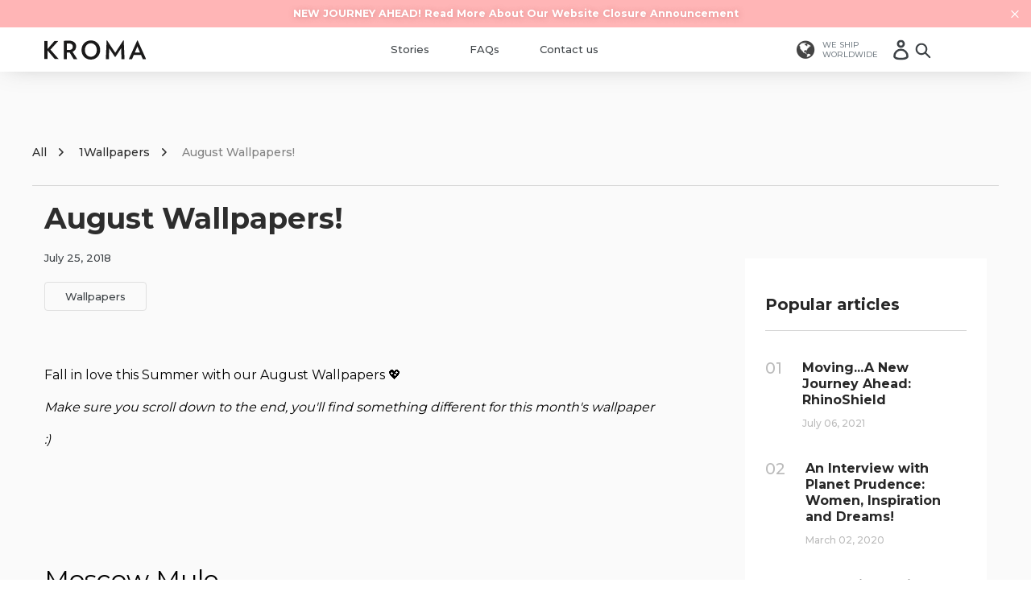

--- FILE ---
content_type: text/html; charset=utf-8
request_url: https://kroma.me/blogs/stories/august-wallpapers
body_size: 26333
content:
<!doctype html>
<html class="no-js" lang="en">
  <head>
    <meta charset="utf-8">
    <meta http-equiv="X-UA-Compatible" content="IE=edge,chrome=1">
    <meta name="viewport" content="width=device-width,initial-scale=1,user-scalable=0">
    <meta name="theme-color" content="#7796A8">
    <link rel="canonical" href="https://kroma.me/blogs/stories/august-wallpapers">
    <link rel="manifest" href="//kroma.me/cdn/shop/t/67/assets/manifest.json?v=70806920980259215971632800962">

    
      <link rel="shortcut icon" href="//kroma.me/cdn/shop/files/kroma_icon_1b254bc5-fc45-4d76-95ab-735612c6b953_32x32.png?v=1613524964" type="image/png">
    

    

<title>
  August Wallpapers!
  
  
  
    &ndash; Kroma | BPA Free Phone Cases
  
</title>
    

  <meta name="description" content="Fall in love this Summer with our August Wallpapers 💖 Make sure you scroll down to the end, you&#39;ll find something different for this month&#39;s wallpaper :)      Moscow Mule For iPhone 6/7/8 For iPhone 6/7/8 Plus For iPhone X         Guava Fresh  ﻿ For iPhone 6/7/8 For iPhone 6/7/8 Plus For iPhone X             Cherry Chi">


<!-- /snippets/social-meta-tags.liquid -->



<meta property="og:site_name" content="Kroma | BPA Free Phone Cases">
<meta property="og:url" content="https://kroma.me/blogs/stories/august-wallpapers">
<meta property="og:title" content="iPhones XS / 11 Series: Install, Remove, and Change the Backplates on Your Kroma Case">
<meta property="og:type" content="article">
<meta property="og:description" content="
This tutorial is for Kroma cases of the iPhones 11, 11 Pro, 11 Pro Max, XS, XS Max and XR models!
For iPhones 6 to X, please click here.
 

Due to different locking mechanisms between the previous and 2018 new iPhones, we strongly recommend to follow the tutorials accordingly.  
 
Ideally, we want our products to be so instinctive and user-friendly that no tutorials are needed. 
 
We are continuously working towards this goal, but with changeable backplates being a relatively new concept, we know we are not there yet. 
 
So here it is! You will be a pro in using our cases after watching the video tutorials below. If you ever need additional support, do not hesitate to contact our lovely support team at hello@kroma.me!
Installing Your Kroma Case 

 
Changing the Backplates
One of the best features of our case is that the backplates are changeable! 

 
Sidenotes:Our frames are made from a flexible yet durable material, so it can bend slightly to accommodate the pulling while maintaining its shape over time!
 
Removing Your Kroma Case
 

 
That's it! We now declare you an official Kroma case pro. 
 
If you ever need additional support, do not hesitate to contact our lovely support team at hello@kroma.me!"><meta property="og:image" content="http://kroma.me/cdn/shop/articles/All_Designs_1024x1024.png?v=1540275671">
<meta property="og:image:secure_url" content="https://kroma.me/cdn/shop/articles/All_Designs_1024x1024.png?v=1540275671">

<meta name="twitter:site" content="@getkroma">
<meta name="twitter:card" content="summary_large_image">
<meta name="twitter:title" content="iPhones XS / 11 Series: Install, Remove, and Change the Backplates on Your Kroma Case">
<meta name="twitter:description" content="
This tutorial is for Kroma cases of the iPhones 11, 11 Pro, 11 Pro Max, XS, XS Max and XR models!
For iPhones 6 to X, please click here.
 

Due to different locking mechanisms between the previous and 2018 new iPhones, we strongly recommend to follow the tutorials accordingly.  
 
Ideally, we want our products to be so instinctive and user-friendly that no tutorials are needed. 
 
We are continuously working towards this goal, but with changeable backplates being a relatively new concept, we know we are not there yet. 
 
So here it is! You will be a pro in using our cases after watching the video tutorials below. If you ever need additional support, do not hesitate to contact our lovely support team at hello@kroma.me!
Installing Your Kroma Case 

 
Changing the Backplates
One of the best features of our case is that the backplates are changeable! 

 
Sidenotes:Our frames are made from a flexible yet durable material, so it can bend slightly to accommodate the pulling while maintaining its shape over time!
 
Removing Your Kroma Case
 

 
That's it! We now declare you an official Kroma case pro. 
 
If you ever need additional support, do not hesitate to contact our lovely support team at hello@kroma.me!">

<meta name="p:domain_verify" content="ab95b12e94e34e969d8e7eac3b0506e9"/><meta name="twitter:image" content="https://kroma.me/cdn/shop/files/collection_mobile_banner_all-designs.png?v=1245203799930243248">
  <meta property="og:image" content="http://kroma.me/cdn/shop/files/collection_mobile_banner_all-designs.png?v=1245203799930243248" />
  <meta property="og:image:secure_url" content="https://kroma.me/cdn/shop/files/collection_mobile_banner_all-designs.png?v=1245203799930243248" />


    <!-- Google Tag Manager -->
    
    <!-- End Google Tag Manager -->
    <!-- Google AdWords -->
    
    <!-- End Google AdWords -->

    <script async src="https://aivalabs.com/cta/?identity=yABCWu10GoVy72EaKVgH8.l/15SVNv4uoAQHvj5TbaA5nGYOlQDEF"></script>

    
<script>
  
    
  window.theme = {
    template: "article",

    locale: "en",

    handle: "august-wallpapers",

    shop: {
      moneyFormat: "${{amount}}",
      name: "Kroma | BPA Free Phone Cases"
    },

    devices: ["iPhone 12 mini","iPhone 12","iPhone 12 Pro","iPhone 12 Pro Max","iPhone 11 Pro Max","iPhone 11 Pro","iPhone 11","iPhone XS Max","iPhone XS","iPhone XR","Samsung Galaxy S9","Samsung Galaxy S9+","Samsung Galaxy S10","Samsung Galaxy S10+","Samsung Galaxy S10e"],


    deviceObjects: [{
       name:"iPhone 12 mini",
       handle:"iphone-12-mini",
       exceptions:[]},{
       name:"iPhone 12",
       handle:"iphone-12",
       exceptions:[]},{
       name:"iPhone 12 Pro",
       handle:"iphone-12-pro",
       exceptions:[]},{
       name:"iPhone 12 Pro Max",
       handle:"iphone-12-pro-max",
       exceptions:[]},{
       name:"iPhone 11 Pro Max",
       handle:"iphone-11-pro-max",
       exceptions:[]},{
       name:"iPhone 11 Pro",
       handle:"iphone-11-pro",
       exceptions:[]},{
       name:"iPhone 11",
       handle:"iphone-11",
       exceptions:[]},{
       name:"iPhone XS Max",
       handle:"iphone-xs-max",
       exceptions:[]},{
       name:"iPhone XS",
       handle:"iphone-xs",
       exceptions:[]},{
       name:"iPhone XR",
       handle:"iphone-xr",
       exceptions:[]},{
       name:"Samsung Galaxy S9",
       handle:"samsung-galaxy-s9",
       exceptions:[]},{
       name:"Samsung Galaxy S9+",
       handle:"samsung-galaxy-s9-plus",
       exceptions:[]},{
       name:"Samsung Galaxy S10",
       handle:"samsung-galaxy-s10",
       exceptions:[]},{
       name:"Samsung Galaxy S10+",
       handle:"samsung-galaxy-s10-plus",
       exceptions:[]},{
       name:"Samsung Galaxy S10e",
       handle:"samsung-galaxy-s10e",
       exceptions:[]},],

    strings: {
      addToCart: "Add to cart",
      soldOut: "Sold out",
      unavailable: "Unavailable",
      showMore: "Show More",
      showLess: "Show Less",
    },
    announcement: {
      cartPreview: `<p><b style="color: #dc7099;">FREE BACKPLATE FOR IPHONES</b><br><span style="color: #dc7099;">WITH EVERY FRAME + BACKPLATE PURCHASE </span><br><span style="color: #dc7099;">(Limited To Kroma Original Designs Only)</span><br><span style="text-decoration: underline;"><span style="color: #dc7099;"><a href="https://kroma.me/blogs/stories/now-offering-a-free-backplate-with-every-frame-backplate-purchase" style="color: #dc7099;"><b>More Details</b></a></span></span></p>
<p> </p>`,
      cart: `<meta charset="utf-8">
<p><span style="text-decoration: underline; color: #dc7099;"><a href="https://kroma.me/blogs/stories/moving-a-new-journey-ahead-rhinoshield" target="_blank" rel="noopener noreferrer" style="color: #dc7099;"><strong>Read More About Our Website Closure Announcement</strong></a></span></p>`
    },
    collections: [
        {
          name: "All",
          type: "collection_link",
          handle: "all-designs",
          description: "{&lt;br&gt; &quot;short_name&quot;: &quot;All&quot;,&lt;br&gt; &quot;display&quot;: {&lt;br&gt; &quot;bumper&quot;: 3&lt;br&gt; }&lt;br&gt;}"
        },
        {
          name: "Floral Art",
          type: "collection_link",
          handle: "floral",
          description: "{&lt;br&gt; &quot;short_name&quot;: &quot;Floral&quot;,&lt;br&gt; &quot;display&quot;: {&lt;br&gt; &quot;bumper&quot;: 3&lt;br&gt; }&lt;br&gt;}"
        },
        {
          name: "All About Me",
          type: "collection_link",
          handle: "all-about-me",
          description: "&lt;span&gt;{&lt;/span&gt;&lt;br&gt;&lt;span&gt;&quot;short_name&quot;: &quot;All About Me&quot;,&lt;/span&gt;&lt;br&gt;&lt;span&gt;&quot;display&quot;: {&lt;/span&gt;&lt;br&gt;&lt;span&gt;&quot;bumper&quot;: 3&lt;/span&gt;&lt;br&gt;&lt;span&gt;}&lt;/span&gt;&lt;br&gt;&lt;span&gt;}&lt;/span&gt;"
        },
        {
          name: "Classic Prints",
          type: "collection_link",
          handle: "classic-prints",
          description: "{&lt;br&gt; &quot;short_name&quot;: &quot;Classic&quot;,&lt;br&gt; &quot;display&quot;: {&lt;br&gt; &quot;bumper&quot;: 3&lt;br&gt; }&lt;br&gt;}"
        },
        {
          name: "Ribbons & Bows",
          type: "collection_link",
          handle: "ribbons-bows",
          description: "{&lt;br&gt; &quot;short_name&quot;: &quot;Ribbons&quot;,&lt;br&gt; &quot;display&quot;: {&lt;br&gt; &quot;bumper&quot;: 3&lt;br&gt; }&lt;br&gt;}"
        },
        {
          name: "Collaborations",
          type: "page_link",
          handle: "collab",
          description: "{&lt;br&gt; &quot;short_name&quot;: &quot;Collabs&quot;&lt;br&gt;}"
        },],
    collectionsExceptTitle: [],
    translations: {},
  }

  

  

  
    window.theme.collabs = [{
          title: "Surudenise's Collection",
          handle: "surudenise-artist",
          url: "/collections/surudenise-artist",
          description:"{\u0026quot;redirect\u0026quot;: \u0026quot;https:\/\/rhinoshield.io\/collections\/collab-surudenise\u0026quot;,\u0026quot;short_name\u0026quot;: \u0026quot;Surudenise\u0026quot;,\u0026quot;full_name\u0026quot;: \u0026quot;Surudenise\u0026quot;,\u0026quot;short_description\u0026quot;: \u0026quot;Illustrator and photographer based in Germany \/ Japan, who creates amazing illustrations of dreamlike nostalgic places.\u0026quot;,\u0026quot;link\u0026quot;: [{\u0026quot;type\u0026quot;: \u0026quot;twitter\u0026quot;,\u0026quot;url\u0026quot;: \u0026quot;https:\/\/twitter.com\/surudenise\u0026quot;},{\u0026quot;type\u0026quot;: \u0026quot;instagram\u0026quot;,\u0026quot;url\u0026quot;: \u0026quot;https:\/\/www.instagram.com\/surudenise\/\u0026quot;}],\u0026quot;image\u0026quot;: {\u0026quot;cover\u0026quot;:\u0026quot;https:\/\/cdn.shopify.com\/s\/files\/1\/1975\/3249\/files\/Surudenise_featured_image.jpg?v=1598845068\u0026quot;},\u0026quot;display\u0026quot;: {\u0026quot;bumper\u0026quot;: 3,\u0026quot;sortBy\u0026quot;: \u0026quot;firstVariantSku\u0026quot;}}",
        },
{
          title: "SinisterSquids's Collection",
          handle: "sinistersquids-artist",
          url: "/collections/sinistersquids-artist",
          description:"{\u0026quot;short_name\u0026quot;: \u0026quot;SinisterSquids\u0026quot;,\u0026quot;full_name\u0026quot;: \u0026quot;SinisterSquids\u0026quot;,\u0026quot;short_description\u0026quot;: \u0026quot;Professional cube enthusiast and plant lover.\u0026quot;,\u0026quot;link\u0026quot;: [{\u0026quot;type\u0026quot;: \u0026quot;twitter\u0026quot;,\u0026quot;url\u0026quot;: \u0026quot;https:\/\/twitter.com\/sinistersquids\u0026quot;},{\u0026quot;type\u0026quot;: \u0026quot;instagram\u0026quot;,\u0026quot;url\u0026quot;: \u0026quot;https:\/\/www.instagram.com\/sinistersquids\/\u0026quot;},{\u0026quot;type\u0026quot;: \u0026quot;youtube-play\u0026quot;,\u0026quot;url\u0026quot;: \u0026quot;https:\/\/www.youtube.com\/channel\/UCB_CttjRpOcH0V7vlPpUXTw\u0026quot;}],\u0026quot;image\u0026quot;: {\u0026quot;cover\u0026quot;:\u0026quot;https:\/\/cdn.shopify.com\/s\/files\/1\/1975\/3249\/files\/SinisterSquids-logo.jpg?v=1594692866\u0026quot;},\u0026quot;display\u0026quot;: {\u0026quot;bumper\u0026quot;: 3,\u0026quot;sortBy\u0026quot;: \u0026quot;firstVariantSku\u0026quot;}}",
        },
{
          title: "Planet Prudence's Collection",
          handle: "planet-prudence-artist",
          url: "/collections/planet-prudence-artist",
          description:"{\u0026quot;short_name\u0026quot;: \u0026quot;Planet Prudence\u0026quot;,\u0026quot;full_name\u0026quot;: \u0026quot;Planet Prudence\u0026quot;,\u0026quot;short_description\u0026quot;: \u0026quot;Independent\/freelance artist, author, illustrator and full-time catmom. Helping you see that your thoughts aren’t alone.\u0026quot;,\u0026quot;link\u0026quot;: [{\u0026quot;type\u0026quot;: \u0026quot;twitter\u0026quot;,\u0026quot;url\u0026quot;: \u0026quot;https:\/\/twitter.com\/planetprudence\u0026quot;},{\u0026quot;type\u0026quot;: \u0026quot;instagram\u0026quot;,\u0026quot;url\u0026quot;: \u0026quot;https:\/\/www.instagram.com\/planetprudence\/\u0026quot;},{\u0026quot;type\u0026quot;: \u0026quot;youtube-play\u0026quot;,\u0026quot;url\u0026quot;: \u0026quot;https:\/\/www.youtube.com\/channel\/UCTXvEggtsZsVMTjsAcg-8RA\u0026quot;}],\u0026quot;image\u0026quot;: {\u0026quot;cover\u0026quot;:\u0026quot;https:\/\/cdn.shopify.com\/s\/files\/1\/1975\/3249\/files\/collab_profile_planet-prudence-artist.jpg?234343\u0026quot;,\u0026quot;position\u0026quot;:\u0026quot;center\u0026quot;},\u0026quot;display\u0026quot;: {\u0026quot;bumper\u0026quot;: 3,\u0026quot;sortBy\u0026quot;: \u0026quot;firstVariantSku\u0026quot;}}",
        },
{
          title: "Nikolas Tower's Collection",
          handle: "nikolas-tower-artist",
          url: "/collections/nikolas-tower-artist",
          description:"{\u0026quot;redirect\u0026quot;: \u0026quot;https:\/\/rhinoshield.io\/collections\/collab-nikolas-tower\u0026quot;,\u0026quot;short_name\u0026quot;: \u0026quot;Nikolas Tower\u0026quot;,\u0026quot;full_name\u0026quot;: \u0026quot;Nikolas Tower\u0026quot;,\u0026quot;short_description\u0026quot;: \u0026quot;An emerging artist and illustrator from Greece who loves watercolor.\u0026quot;,\u0026quot;link\u0026quot;: [{\u0026quot;type\u0026quot;: \u0026quot;instagram\u0026quot;,\u0026quot;url\u0026quot;: \u0026quot;https:\/\/www.instagram.com\/nikolas_tower\/\u0026quot;}],\u0026quot;image\u0026quot;: {\u0026quot;cover\u0026quot;:\u0026quot;https:\/\/cdn.shopify.com\/s\/files\/1\/1975\/3249\/files\/collab_profile_nikolas-towers-artist.jpg?280119\u0026quot;,\u0026quot;position\u0026quot;:\u0026quot;center\u0026quot;},\u0026quot;display\u0026quot;: {\u0026quot;bumper\u0026quot;: 3,\u0026quot;sortBy\u0026quot;: \u0026quot;firstVariantSku\u0026quot;}}",
        },
{
          title: "Vinne's Collection",
          handle: "vinne-artist",
          url: "/collections/vinne-artist",
          description:"{\u0026quot;redirect\u0026quot;: \u0026quot;https:\/\/rhinoshield.io\/collections\/collab-vinne\u0026quot;,\u0026quot;short_name\u0026quot;: \u0026quot;Vinne\u0026quot;,\u0026quot;full_name\u0026quot;: \u0026quot;Vinne\u0026quot;,\u0026quot;short_description\u0026quot;: \u0026quot;Illustrator from Brazil. Love to draw animes, street wear and ninja stuff.\u0026quot;,\u0026quot;link\u0026quot;:[{\u0026quot;type\u0026quot;: \u0026quot;instagram\u0026quot;,\u0026quot;url\u0026quot;: \u0026quot;https:\/\/www.instagram.com\/vinne.art\/\u0026quot;},{\u0026quot;type\u0026quot;:\u0026quot;twitter\u0026quot;,\u0026quot;url\u0026quot;:\u0026quot;https:\/\/twitter.com\/vinneart\u0026quot;},{\u0026quot;type\u0026quot;: \u0026quot;youtube-play\u0026quot;,\u0026quot;url\u0026quot;: \u0026quot;https:\/\/www.youtube.com\/channel\/UCroIPuW2EAU1OFZTfR0pp8A\/videos\u0026quot;}],\u0026quot;image\u0026quot;:{\u0026quot;cover\u0026quot;: \u0026quot;https:\/\/cdn.shopify.com\/s\/files\/1\/1975\/3249\/files\/collab_profile_vinne-artist.jpg?274393https:\/\/cdn.shopify.com\/s\/files\/1\/1975\/3249\/files\/collab_profile_vinne-artist.jpg?274393\u0026quot;,\u0026quot;position\u0026quot;:\u0026quot;top\u0026quot;},\u0026quot;display\u0026quot;:{\u0026quot;bumper\u0026quot;: 3,\u0026quot;sortBy\u0026quot;: \u0026quot;firstVariantSku\u0026quot;}}",
        },
{
          title: "Janice's Collection",
          handle: "janice-sung-artist",
          url: "/collections/janice-sung-artist",
          description:"{\u0026quot;redirect\u0026quot;: \u0026quot;https:\/\/rhinoshield.io\/collections\/collab-janice-sung\u0026quot;,\u0026quot;short_name\u0026quot;: \u0026quot;Janice\u0026quot;,\u0026quot;full_name\u0026quot;: \u0026quot;Janice Sung\u0026quot;,\u0026quot;short_description\u0026quot;: \u0026quot;Toronto based illustrator and designer\u0026quot;,\u0026quot;link\u0026quot;: [{\u0026quot;type\u0026quot;: \u0026quot;instagram\u0026quot;,\u0026quot;url\u0026quot;: \u0026quot;https:\/\/www.instagram.com\/janicesung\/\u0026quot;}],\u0026quot;image\u0026quot;: {\u0026quot;cover\u0026quot;:\u0026quot;https:\/\/cdn.shopify.com\/s\/files\/1\/1975\/3249\/files\/collab_profile_janice-sung-artist.jpg?v=1587719793\u0026quot;},\u0026quot;display\u0026quot;: {\u0026quot;bumper\u0026quot;: 3,\u0026quot;sortBy\u0026quot;: \u0026quot;lastVariantSku\u0026quot;}}",
        },
{
          title: "Angie's Collection",
          handle: "angie-artist",
          url: "/collections/angie-artist",
          description:"{\u0026quot;short_name\u0026quot;: \u0026quot;Angie\u0026quot;,\u0026quot;full_name\u0026quot;: \u0026quot;Angie\u0026quot;,\u0026quot;short_description\u0026quot;: \u0026quot;Dream chaser + art doer + proud plant mom from Orlando.\u0026quot;,\u0026quot;link\u0026quot;: [{\u0026quot;type\u0026quot;: \u0026quot;instagram\u0026quot;,\u0026quot;url\u0026quot;: \u0026quot;https:\/\/www.instagram.com\/artbyangie.jpg\/\u0026quot;}],\u0026quot;image\u0026quot;: {\u0026quot;cover\u0026quot;:\u0026quot;https:\/\/cdn.shopify.com\/s\/files\/1\/1975\/3249\/files\/collab_profile_angie-artist.png?v=1585640043\u0026quot;,\u0026quot;position\u0026quot;: \u0026quot;center\u0026quot;},\u0026quot;display\u0026quot;: {\u0026quot;bumper\u0026quot;: 3,\u0026quot;sortBy\u0026quot;: \u0026quot;firstVariantSku\u0026quot;}}",
        },
{
          title: "Diberkato's Collection",
          handle: "diberkato-artist",
          url: "/collections/diberkato-artist",
          description:"{\u0026quot;short_name\u0026quot;: \u0026quot;Diberkato\u0026quot;,\u0026quot;full_name\u0026quot;: \u0026quot;Diberkato\u0026quot;,\u0026quot;short_description\u0026quot;: \u0026quot;Bruno, the guy who draw cool girls with vibrant colors and created Lorna. From Brazil, interior of São Paulo.\u0026quot;,\u0026quot;link\u0026quot;: [{\u0026quot;type\u0026quot;: \u0026quot;instagram\u0026quot;,\u0026quot;url\u0026quot;: \u0026quot;https:\/\/www.instagram.com\/diberkato\/\u0026quot;},{ \u0026quot;type\u0026quot;: \u0026quot;twitter\u0026quot;,\u0026quot;url\u0026quot;: \u0026quot;https:\/\/twitter.com\/diberkato\u0026quot;},{\u0026quot;type\u0026quot;: \u0026quot;youtube-play\u0026quot;,\u0026quot;url\u0026quot;: \u0026quot;https:\/\/www.youtube.com\/channel\/UCKGQUPz2QEzBQ3sDbgxyxxw\u0026quot;}],\u0026quot;image\u0026quot;: {\u0026quot;cover\u0026quot;:\u0026quot;https:\/\/cdn.shopify.com\/s\/files\/1\/1975\/3249\/files\/diberkato_Profile.jpg?282577\u0026quot;},\u0026quot;display\u0026quot;: {\u0026quot;bumper\u0026quot;: 3,\u0026quot;sortBy\u0026quot;: \u0026quot;firstVariantSku\u0026quot;}}",
        },
{
          title: "GiGi's Lab Collection",
          handle: "gigis-lab-artist",
          url: "/collections/gigis-lab-artist",
          description:"{\u0026quot;short_name\u0026quot;: \u0026quot;GiGi\u0026#39;s Lab\u0026quot;,\u0026quot;full_name\u0026quot;: \u0026quot;GiGi\u0026#39;s Lab\u0026quot;,\u0026quot;short_description\u0026quot;: \u0026quot;Illustrator from Argentina drawing beautiful girls.\u0026quot;,\u0026quot;link\u0026quot;: [{\u0026quot;type\u0026quot;: \u0026quot;instagram\u0026quot;,\u0026quot;url\u0026quot;: \u0026quot;https:\/\/www.instagram.com\/gigis_lab\/\u0026quot;}],\u0026quot;image\u0026quot;: {\u0026quot;cover\u0026quot;:\u0026quot;https:\/\/cdn.shopify.com\/s\/files\/1\/1975\/3249\/files\/collab_profile_gigi-s-lab-artist.jpg?280015\u0026quot;,\u0026quot;position\u0026quot;:\u0026quot;center\u0026quot;},\u0026quot;display\u0026quot;: {\u0026quot;bumper\u0026quot;: 3,\u0026quot;sortBy\u0026quot;: \u0026quot;firstVariantSku\u0026quot;}}",
        },
{
          title: "Tasia M S's Collection",
          handle: "tasia-m-s-artist",
          url: "/collections/tasia-m-s-artist",
          description:"{ \u0026quot;short_name\u0026quot;: \u0026quot;Tasia M S\u0026quot;, \u0026quot;full_name\u0026quot;: \u0026quot;Tasia M S\u0026quot;, \u0026quot;short_description\u0026quot;: \u0026quot;A 19-year-old self-taught illustrator and animator.\u0026quot;, \u0026quot;link\u0026quot;: [ { \u0026quot;type\u0026quot;: \u0026quot;instagram\u0026quot;, \u0026quot;url\u0026quot;: \u0026quot;https:\/\/www.instagram.com\/tasia.m.s\/\u0026quot; },{\u0026quot;type\u0026quot;:\u0026quot;twitter\u0026quot;,\u0026quot;url\u0026quot;:\u0026quot;https:\/\/twitter.com\/_tasiams\u0026quot;} ], \u0026quot;image\u0026quot;: { \u0026quot;cover\u0026quot;: \u0026quot;https:\/\/cdn.shopify.com\/s\/files\/1\/1975\/3249\/files\/collab_profile_tasia-m-s-artist.jpg?276394\u0026quot;,\u0026quot;position\u0026quot;:\u0026quot;center\u0026quot; }, \u0026quot;display\u0026quot;: { \u0026quot;bumper\u0026quot;: 3, \u0026quot;sortBy\u0026quot;: \u0026quot;firstVariantSku\u0026quot; }}",
        },
{
          title: "Sara Faber's Collection",
          handle: "sara-faber-artist",
          url: "/collections/sara-faber-artist",
          description:"{\u0026quot;short_name\u0026quot;: \u0026quot;Sara Faber\u0026quot;,\u0026quot;full_name\u0026quot;: \u0026quot;Sara Faber\u0026quot;,\u0026quot;short_description\u0026quot;: \u0026quot;Illustrator and plant girl from Berlin\u0026quot;,\u0026quot;link\u0026quot;: [{\u0026quot;type\u0026quot;: \u0026quot;instagram\u0026quot;,\u0026quot;url\u0026quot;: \u0026quot;https:\/\/www.instagram.com\/sarafaber_\/\u0026quot;},{\u0026quot;type\u0026quot;: \u0026quot;youtube-play\u0026quot;,\u0026quot;url\u0026quot;: \u0026quot;https:\/\/www.youtube.com\/channel\/UCqoYAxc9nZhGOf63QN8Bgyg?view_as=subscriberz\u0026quot;}],\u0026quot;image\u0026quot;: {\u0026quot;cover\u0026quot;:\u0026quot;https:\/\/cdn.shopify.com\/s\/files\/1\/1975\/3249\/files\/collab_profile_sara-faber-artist.jpg?274631\u0026quot;,\u0026quot;position\u0026quot;: \u0026quot;top\u0026quot;},\u0026quot;display\u0026quot;: {\u0026quot;bumper\u0026quot;: 3,\u0026quot;sortBy\u0026quot;: \u0026quot;firstVariantSku\u0026quot;}}",
        },
{
          title: "Sophiescribble's Collection",
          handle: "sophiescribble-artist",
          url: "/collections/sophiescribble-artist",
          description:"{\u0026quot;short_name\u0026quot;: \u0026quot;Sophiescribble\u0026quot;,\u0026quot;full_name\u0026quot;: \u0026quot;Sophiescribble\u0026quot;,\u0026quot;short_description\u0026quot;: \u0026quot;Sophie Gallo, 2D animator and character designer, UK\u0026quot;,\u0026quot;link\u0026quot;: [{\u0026quot;type\u0026quot;: \u0026quot;instagram\u0026quot;,\u0026quot;url\u0026quot;: \u0026quot;https:\/\/www.instagram.com\/sophiescribble\/\u0026quot;},{ \u0026quot;type\u0026quot;: \u0026quot;twitter\u0026quot;,\u0026quot;url\u0026quot;: \u0026quot;https:\/\/mobile.twitter.com\/sophiescribble1?lang=en\u0026quot;},{\u0026quot;type\u0026quot;: \u0026quot;youtube-play\u0026quot;,\u0026quot;url\u0026quot;: \u0026quot;https:\/\/www.youtube.com\/channel\/UCY1js7dDzIMFyLlRNX6sKUw\u0026quot;}],\u0026quot;image\u0026quot;: {\u0026quot;cover\u0026quot;:\u0026quot;https:\/\/cdn.shopify.com\/s\/files\/1\/1975\/3249\/files\/collab_profile_sophiescribble-artist.jpg?233955\u0026quot;,\u0026quot;position\u0026quot;: \u0026quot;center\u0026quot;},\u0026quot;display\u0026quot;: {\u0026quot;bumper\u0026quot;: 3,\u0026quot;sortBy\u0026quot;: \u0026quot;firstVariantSku\u0026quot;}}",
        },
{
          title: "Ellie vs Bear's Collection",
          handle: "ellie-vs-bear-artist",
          url: "/collections/ellie-vs-bear-artist",
          description:"{\u0026quot;short_name\u0026quot;: \u0026quot;Ellie vs Bear\u0026quot;,\u0026quot;full_name\u0026quot;: \u0026quot; Ellie vs Bear\u0026quot;,\u0026quot;short_description\u0026quot;: \u0026quot;Illustrator of cute things and wild creatures\u0026quot;,\u0026quot;link\u0026quot;: [{\u0026quot;type\u0026quot;: \u0026quot;instagram\u0026quot;,\u0026quot;url\u0026quot;: \u0026quot;https:\/\/www.instagram.com\/ellievsbear\/\u0026quot;}],\u0026quot;image\u0026quot;: {\u0026quot;cover\u0026quot;:\u0026quot;https:\/\/cdn.shopify.com\/s\/files\/1\/1975\/3249\/files\/collab_profile_ellie-vs-bear-artist.jpg?232555\u0026quot;,\u0026quot;position\u0026quot;:\u0026quot;center\u0026quot;},\u0026quot;display\u0026quot;: {\u0026quot;bumper\u0026quot;: 3,\u0026quot;sortBy\u0026quot;: \u0026quot;lastVariantSku\u0026quot;}}",
        },
{
          title: "Stephanie Priscilla's Collection",
          handle: "stephanie-priscilla-artist",
          url: "/collections/stephanie-priscilla-artist",
          description:"{ \u0026quot;short_name\u0026quot;: \u0026quot;Stephanie\u0026quot;, \u0026quot;full_name\u0026quot;: \u0026quot;Stephanie Priscilla\u0026quot;, \u0026quot;short_description\u0026quot;: \u0026quot;Indonesian artist based in Singapore\u0026quot;, \u0026quot;link\u0026quot;: [ { \u0026quot;type\u0026quot;: \u0026quot;twitter\u0026quot;, \u0026quot;url\u0026quot;: \u0026quot;https:\/\/twitter.com\/spriscillart\u0026quot; }, { \u0026quot;type\u0026quot;: \u0026quot;instagram\u0026quot;, \u0026quot;url\u0026quot;: \u0026quot;https:\/\/www.instagram.com\/stephaniepriscilla\/\u0026quot; }, { \u0026quot;type\u0026quot;: \u0026quot;youtube-play\u0026quot;, \u0026quot;url\u0026quot;: \u0026quot;https:\/\/www.youtube.com\/channel\/UC7y3H2LKo4UN0tkzkO7wD8w\/featured\u0026quot; } ], \u0026quot;image\u0026quot;: { \u0026quot;cover\u0026quot;: \u0026quot;https:\/\/cdn.shopify.com\/s\/files\/1\/1975\/3249\/files\/collab_profile_stephanie-priscilla-artist.jpg?49564\u0026quot;, \u0026quot;position\u0026quot;:\u0026quot;center\u0026quot; }, \u0026quot;display\u0026quot;: { \u0026quot;bumper\u0026quot;: 3, \u0026quot;sortBy\u0026quot;: \u0026quot;firstVariantSku\u0026quot; } }",
        },
{
          title: "Seerlight's Collection",
          handle: "seerlight-artist",
          url: "/collections/seerlight-artist",
          description:"{\u0026quot;short_name\u0026quot;: \u0026quot;Seerlight\u0026quot;,\u0026quot;full_name\u0026quot;: \u0026quot;Ronald Kuang\u0026quot;, \u0026quot;short_description\u0026quot;: \u0026quot;Self-taught digital artist based in LA\u0026quot;, \u0026quot;link\u0026quot;: [{\u0026quot;type\u0026quot;: \u0026quot;instagram\u0026quot;,\u0026quot;url\u0026quot;: \u0026quot;https:\/\/www.instagram.com\/seerlight\/\u0026quot;}, { \u0026quot;type\u0026quot;: \u0026quot;twitter\u0026quot;,\u0026quot;url\u0026quot;: \u0026quot;https:\/\/twitter.com\/seerstuff\u0026quot;},{\u0026quot;type\u0026quot;: \u0026quot;youtube-play\u0026quot;,\u0026quot;url\u0026quot;: \u0026quot;https:\/\/www.youtube.com\/channel\/UCWPoFKsUrn5iCnHB1B9GeaA\u0026quot;}],\u0026quot;image\u0026quot;: {\u0026quot;cover\u0026quot;:\u0026quot;https:\/\/cdn.shopify.com\/s\/files\/1\/1975\/3249\/files\/collab_profile_seerlight-artist.jpg?1443928506397738413\u0026quot;,\u0026quot;position\u0026quot;: \u0026quot;center\u0026quot;},\u0026quot;display\u0026quot;: {\u0026quot;bumper\u0026quot;: 3,\u0026quot;sortBy\u0026quot;: \u0026quot;firstVariantSku\u0026quot;}}",
        },
{
          title: "Singajelly's Collection",
          handle: "singajelly-artist",
          url: "/collections/singajelly-artist",
          description:"{\u0026quot;short_name\u0026quot;: \u0026quot;Singajelly\u0026quot;,\u0026quot;full_name\u0026quot;: \u0026quot;Singa Guo\u0026quot;,\u0026quot;short_description\u0026quot;: \u0026quot;Aspiring illustrator based in Canada\u0026quot;,\u0026quot;link\u0026quot;: [{\u0026quot;type\u0026quot;: \u0026quot;instagram\u0026quot;,\u0026quot;url\u0026quot;: \u0026quot;https:\/\/www.instagram.com\/singajelly\/\u0026quot;}],\u0026quot;image\u0026quot;: {\u0026quot;cover\u0026quot;:\u0026quot;https:\/\/cdn.shopify.com\/s\/files\/1\/1975\/3249\/files\/collab_profile_singajelly-artist.jpg?3812942152904381560\u0026quot;,\u0026quot;position\u0026quot;:\u0026quot;center\u0026quot;},\u0026quot;display\u0026quot;: {\u0026quot;bumper\u0026quot;: 3,\u0026quot;sortBy\u0026quot;: \u0026quot;firstVariantSku\u0026quot;}}",
        },
{
          title: "Chelsea Gracei's Collection",
          handle: "chelsea-gracei-artist",
          url: "/collections/chelsea-gracei-artist",
          description:"{\u0026quot;short_name\u0026quot;: \u0026quot;Chelsea\u0026quot;,\u0026quot;full_name\u0026quot;: \u0026quot;Chelsea Gracei\u0026quot;,\u0026quot;short_description\u0026quot;: \u0026quot; An artist, crazy plant lady, and awkward human\u0026quot;,\u0026quot;link\u0026quot;: [{\u0026quot;type\u0026quot;: \u0026quot;instagram\u0026quot;,\u0026quot;url\u0026quot;: \u0026quot;https:\/\/www.instagram.com\/chelseagracei\/\u0026quot;}, {\u0026quot;type\u0026quot;: \u0026quot;youtube-play\u0026quot;,\u0026quot;url\u0026quot;: \u0026quot;https:\/\/www.youtube.com\/channel\/UCGUkcsvCKduCilOK_zciQ-A\/channels\u0026quot;}],\u0026quot;image\u0026quot;: {\u0026quot;cover\u0026quot;:\u0026quot;https:\/\/cdn.shopify.com\/s\/files\/1\/1975\/3249\/files\/collab_profile__chelsea-gracei-artist.jpg?17399132890327079839\u0026quot;,\u0026quot;position\u0026quot;: \u0026quot;center\u0026quot;},\u0026quot;display\u0026quot;: {\u0026quot;bumper\u0026quot;: 3,\u0026quot;sortBy\u0026quot;: \u0026quot;lastVariantSku\u0026quot;}}",
        },
{
          title: "Neimykanani's Collection",
          handle: "neimykanani-artist",
          url: "/collections/neimykanani-artist",
          description:"{\u0026quot;short_name\u0026quot;: \u0026quot;Neimykanani\u0026quot;,\u0026quot;full_name\u0026quot;: \u0026quot;Neimykanani\u0026quot;, \u0026quot;short_description\u0026quot;: \u0026quot; Illustrator based in US who loves urban grunge vintage aesthetics\u0026quot;, \u0026quot;link\u0026quot;: [{\u0026quot;type\u0026quot;: \u0026quot;instagram\u0026quot;,\u0026quot;url\u0026quot;: \u0026quot;https:\/\/www.instagram.com\/neimykanani\/\u0026quot;}, { \u0026quot;type\u0026quot;: \u0026quot;twitter\u0026quot;,\u0026quot;url\u0026quot;: \u0026quot;https:\/\/twitter.com\/neimykanani\u0026quot;},{\u0026quot;type\u0026quot;: \u0026quot;youtube-play\u0026quot;,\u0026quot;url\u0026quot;: \u0026quot;https:\/\/www.youtube.com\/channel\/UC-Yd1TmbdBf1ndYbojprJ-Q\u0026quot;}],\u0026quot;image\u0026quot;: {\u0026quot;cover\u0026quot;:\u0026quot;https:\/\/cdn.shopify.com\/s\/files\/1\/1975\/3249\/files\/collab_profile_neimykanani-artist.jpg?10630884263417810284\u0026quot;,\u0026quot;position\u0026quot;: \u0026quot;center\u0026quot;},\u0026quot;display\u0026quot;: {\u0026quot;bumper\u0026quot;: 3,\u0026quot;sortBy\u0026quot;: \u0026quot;firstVariantSku\u0026quot;}}",
        },
{
          title: "Rik Lee's Collection",
          handle: "rik-lee-artist",
          url: "/collections/rik-lee-artist",
          description:"{\u0026quot;short_name\u0026quot;: \u0026quot;Rik Lee\u0026quot;,\u0026quot;full_name\u0026quot;: \u0026quot;Rik Lee\u0026quot;,\u0026quot;short_description\u0026quot;: \u0026quot;Illustrator\/clothing designer currently residing in Bali, enjoying the island life\u0026quot;,\u0026quot;link\u0026quot;: [{\u0026quot;type\u0026quot;: \u0026quot;instagram\u0026quot;,\u0026quot;url\u0026quot;: \u0026quot;https:\/\/www.instagram.com\/rikleeillustration\/\u0026quot;}],\u0026quot;image\u0026quot;: {\u0026quot;cover\u0026quot;:\u0026quot;https:\/\/cdn.shopify.com\/s\/files\/1\/1975\/3249\/files\/Rik_Profile.jpg?4000657045344201857\u0026quot;},\u0026quot;display\u0026quot;: {\u0026quot;bumper\u0026quot;: 3,\u0026quot;sortBy\u0026quot;: \u0026quot;lastVariantSku\u0026quot;}}",
        },
{
          title: "Lesathii's Collection",
          handle: "lesathii-artist",
          url: "/collections/lesathii-artist",
          description:"{\u0026quot;short_name\u0026quot;: \u0026quot;Lesathii\u0026quot;,\u0026quot;full_name\u0026quot;: \u0026quot; Max Reed\u0026quot;,\u0026quot;short_description\u0026quot;: \u0026quot;UK based illustrator and designer with a love for colour\u0026quot;,\u0026quot;link\u0026quot;: [{\u0026quot;type\u0026quot;: \u0026quot;instagram\u0026quot;,\u0026quot;url\u0026quot;: \u0026quot;https:\/\/www.instagram.com\/lesathii\/\u0026quot;}],\u0026quot;image\u0026quot;: {\u0026quot;cover\u0026quot;:\u0026quot;https:\/\/cdn.shopify.com\/s\/files\/1\/1975\/3249\/files\/Lesathii_Profile.jpg?3352685981539984539\u0026quot;},\u0026quot;display\u0026quot;: {\u0026quot;bumper\u0026quot;: 3,\u0026quot;sortBy\u0026quot;: \u0026quot;firstVariantSku\u0026quot;}}",
        },
{
          title: "Elentori's Collection",
          handle: "elentori-artist",
          url: "/collections/elentori-artist",
          description:"{\u0026quot;short_name\u0026quot;: \u0026quot;Elentori\u0026quot;,\u0026quot;full_name\u0026quot;: \u0026quot;Elentori\u0026quot;,\u0026quot;short_description\u0026quot;: \u0026quot;Illustrator and Game Dev based in Columbus\u0026quot;,\u0026quot;link\u0026quot;: [{\u0026quot;type\u0026quot;: \u0026quot;instagram\u0026quot;,\u0026quot;url\u0026quot;: \u0026quot;https:\/\/www.instagram.com\/elentori\/\u0026quot;}],\u0026quot;image\u0026quot;: {\u0026quot;cover\u0026quot;:\u0026quot;https:\/\/cdn.shopify.com\/s\/files\/1\/1975\/3249\/files\/elentori_Profile.jpg?10019438698334578489\u0026quot;,\u0026quot;position\u0026quot;: \u0026quot;top\u0026quot;},\u0026quot;display\u0026quot;: {\u0026quot;bumper\u0026quot;: 3,\u0026quot;sortBy\u0026quot;: \u0026quot;lastVariantSku\u0026quot;}}",
        },
{
          title: "ItsLopez's Collection",
          handle: "itslopez-artist",
          url: "/collections/itslopez-artist",
          description:"{\u0026quot;short_name\u0026quot;: \u0026quot;ItsLopez\u0026quot;,\u0026quot;full_name\u0026quot;: \u0026quot; Laia López\u0026quot;,\u0026quot;short_description\u0026quot;: \u0026quot; Illustrator from Spain Barcelona. I JUST LOVE DRAWING A LOT!\u0026quot;,\u0026quot;link\u0026quot;: [{\u0026quot;type\u0026quot;: \u0026quot;instagram\u0026quot;,\u0026quot;url\u0026quot;: \u0026quot;https:\/\/www.instagram.com\/itslopez\/\u0026quot;},{\u0026quot;type\u0026quot;: \u0026quot;youtube-play\u0026quot;,\u0026quot;url\u0026quot;: \u0026quot;https:\/\/www.youtube.com\/channel\/UCw_DRjrE5tXPtKbJhofnkxw\u0026quot;}],\u0026quot;image\u0026quot;: {\u0026quot;cover\u0026quot;:\u0026quot;https:\/\/cdn.shopify.com\/s\/files\/1\/1975\/3249\/files\/itslopez_Profile.jpeg?16576149882905988719\u0026quot;,\u0026quot;position\u0026quot;: \u0026quot;top\u0026quot;},\u0026quot;display\u0026quot;: {\u0026quot;bumper\u0026quot;: 3,\u0026quot;sortBy\u0026quot;: \u0026quot;firstVariantSku\u0026quot;}}",
        },
{
          title: "Relseiy's Collection",
          handle: "relseiy-artist",
          url: "/collections/relseiy-artist",
          description:"{\u0026quot;short_name\u0026quot;: \u0026quot;Relseiy\u0026quot;,\u0026quot;full_name\u0026quot;: \u0026quot;Relseiy\u0026quot;,\u0026quot;short_description\u0026quot;: \u0026quot;Illustrator and comic artist based in Dubai\u0026quot;,\u0026quot;link\u0026quot;: [{\u0026quot;type\u0026quot;: \u0026quot;instagram\u0026quot;,\u0026quot;url\u0026quot;: \u0026quot;https:\/\/www.instagram.com\/relseiy\/\u0026quot;}],\u0026quot;image\u0026quot;: {\u0026quot;cover\u0026quot;:\u0026quot;https:\/\/cdn.shopify.com\/s\/files\/1\/1975\/3249\/files\/relseiy_Profile.jpg?1277089611455447882\u0026quot;},\u0026quot;display\u0026quot;: {\u0026quot;bumper\u0026quot;: 3,\u0026quot;sortBy\u0026quot;: \u0026quot;lastVariantSku\u0026quot;}}",
        },
{
          title: "Crisalys's Collection",
          handle: "crisalys-artist",
          url: "/collections/crisalys-artist",
          description:"{\u0026quot;short_name\u0026quot;: \u0026quot;Crisalys\u0026#39;s Collection\u0026quot;,\u0026quot;full_name\u0026quot;: \u0026quot;Crisalys\u0026quot;,\u0026quot;short_description\u0026quot;: \u0026quot;Self taught artist and sneaker fan based in Chile\u0026quot;,\u0026quot;link\u0026quot;: [{\u0026quot;type\u0026quot;: \u0026quot;instagram\u0026quot;,\u0026quot;url\u0026quot;: \u0026quot;https:\/\/www.instagram.com\/curisaris\/\u0026quot;}],\u0026quot;image\u0026quot;: {\u0026quot;cover\u0026quot;:\u0026quot;https:\/\/cdn.shopify.com\/s\/files\/1\/1975\/3249\/files\/crisalys_Profile.jpg?7804258731508923206\u0026quot;},\u0026quot;display\u0026quot;: {\u0026quot;bumper\u0026quot;: 3,\u0026quot;sortBy\u0026quot;: \u0026quot;lastVariantSku\u0026quot;}}",
        },
{
          title: "Meyoco's Collection",
          handle: "meyoco-artist",
          url: "/collections/meyoco-artist",
          description:"{\u0026quot;redirect\u0026quot;: \u0026quot;https:\/\/rhinoshield.io\/collections\/collab-meyoco\u0026quot;,\u0026quot;short_name\u0026quot;: \u0026quot;Meyoco\u0026quot;,\u0026quot;full_name\u0026quot;: \u0026quot;Meyoco\u0026quot;,\u0026quot;short_description\u0026quot;: \u0026quot;Freelance illustrator and small business owner based in Southeast Asia\u0026quot;,\u0026quot;link\u0026quot;: [{\u0026quot;type\u0026quot;: \u0026quot;instagram\u0026quot;,\u0026quot;url\u0026quot;: \u0026quot;https:\/\/www.instagram.com\/meyoco\/\u0026quot;}],\u0026quot;image\u0026quot;: {\u0026quot;cover\u0026quot;:\u0026quot;https:\/\/cdn.shopify.com\/s\/files\/1\/1975\/3249\/files\/jacket1080x1080.png?11573769529259322188\u0026quot;},\u0026quot;display\u0026quot;: {\u0026quot;bumper\u0026quot;: 3,\u0026quot;sortBy\u0026quot;: \u0026quot;lastVariantSku\u0026quot;}}",
        },
{
          title: "Feefal's Collection",
          handle: "feefal-artist",
          url: "/collections/feefal-artist",
          description:"{ \u0026quot;short_name\u0026quot;: \u0026quot;Feefal\u0026quot;, \u0026quot;full_name\u0026quot;: \u0026quot;Feefal\u0026quot;, \u0026quot;short_description\u0026quot;: \u0026quot;Artist from Sweden. I draw a lot of skulls and space themed things.\u0026quot;, \u0026quot;link\u0026quot;: [ { \u0026quot;type\u0026quot;: \u0026quot;instagram\u0026quot;, \u0026quot;url\u0026quot;: \u0026quot;https:\/\/www.instagram.com\/feefal\/\u0026quot; } ], \u0026quot;image\u0026quot;: { \u0026quot;cover\u0026quot;: \u0026quot;https:\/\/cdn.shopify.com\/s\/files\/1\/1975\/3249\/files\/Feefal_profile.jpg?15806431680143946170\u0026quot; }, \u0026quot;display\u0026quot;: { \u0026quot;bumper\u0026quot;: 3, \u0026quot;sortBy\u0026quot;: \u0026quot;firstVariantSku\u0026quot; }}",
        },
{
          title: "Jacquelin's Collection",
          handle: "jacquelin-de-leon-artist",
          url: "/collections/jacquelin-de-leon-artist",
          description:"{\u0026quot;short_name\u0026quot;: \u0026quot;Jacquelin\u0026quot;,\u0026quot;full_name\u0026quot;: \u0026quot;Jacquelin de Leon\u0026quot;,\u0026quot;short_description\u0026quot;: \u0026quot;Illustrator and Comic Artist from San Jose, California.\u0026quot;,\u0026quot;link\u0026quot;: [{\u0026quot;type\u0026quot;: \u0026quot;instagram\u0026quot;,\u0026quot;url\u0026quot;: \u0026quot;https:\/\/www.instagram.com\/jacquelindeleon\/\u0026quot;},{\u0026quot;type\u0026quot;: \u0026quot;youtube-play\u0026quot;,\u0026quot;url\u0026quot;: \u0026quot;https:\/\/www.youtube.com\/user\/jackiethepirate\u0026quot;}],\u0026quot;image\u0026quot;: {\u0026quot;cover\u0026quot;:\u0026quot;https:\/\/cdn.shopify.com\/s\/files\/1\/1975\/3249\/files\/Jacquelin-Profile.JPG?7092980578633866328\u0026quot;},\u0026quot;display\u0026quot;: {\u0026quot;bumper\u0026quot;: 3,\u0026quot;sortBy\u0026quot;: \u0026quot;firstVariantSku\u0026quot;}}",
        },
{
          title: "Srta.M's Collection",
          handle: "srta-m-artist",
          url: "/collections/srta-m-artist",
          description:"{\u0026quot;short_name\u0026quot;: \u0026quot;Srta.M\u0026quot;,\u0026quot;full_name\u0026quot;: \u0026quot;Srta.M\u0026quot;,\u0026quot;short_description\u0026quot;: \u0026quot;Children\u0026#39;s book illustrator. Tea lover, looking at the night sky.\u0026quot;,\u0026quot;link\u0026quot;: [{\u0026quot;type\u0026quot;: \u0026quot;instagram\u0026quot;,\u0026quot;url\u0026quot;: \u0026quot;https:\/\/www.instagram.com\/m_atelier\/\u0026quot;}],\u0026quot;image\u0026quot;: {\u0026quot;cover\u0026quot;:\u0026quot;https:\/\/cdn.shopify.com\/s\/files\/1\/1975\/3249\/files\/Srta-M_Profile.jpg?13831193395118798264\u0026quot;},\u0026quot;display\u0026quot;: {\u0026quot;bumper\u0026quot;: 3,\u0026quot;sortBy\u0026quot;: \u0026quot;firstVariantSku\u0026quot;}}",
        },
{
          title: "Lana's Collection",
          handle: "lana-jay-artist",
          url: "/collections/lana-jay-artist",
          description:"{\u0026quot;short_name\u0026quot;: \u0026quot;Lana Jay\u0026quot;,\u0026quot;full_name\u0026quot;: \u0026quot;Lana Jay\u0026quot;,\u0026quot;short_description\u0026quot;: \u0026quot;Eternally tired Sydney illustrator\u0026quot;,\u0026quot;link\u0026quot;: [{\u0026quot;type\u0026quot;: \u0026quot;instagram\u0026quot;,\u0026quot;url\u0026quot;: \u0026quot;https:\/\/www.instagram.com\/lanajay_art\/\u0026quot;}],\u0026quot;image\u0026quot;: {\u0026quot;cover\u0026quot;:\u0026quot;https:\/\/cdn.shopify.com\/s\/files\/1\/1975\/3249\/files\/Lana-Jay-Profile_Pic.jpg?11888347773102977512\u0026quot;},\u0026quot;display\u0026quot;: {\u0026quot;bumper\u0026quot;: 3,\u0026quot;sortBy\u0026quot;: \u0026quot;firstVariantSku\u0026quot;}}",
        },
{
          title: "IraExe's Collection",
          handle: "iraexe-artist",
          url: "/collections/iraexe-artist",
          description:"{\u0026quot;short_name\u0026quot;: \u0026quot;IraExe\u0026quot;,\u0026quot;full_name\u0026quot;: \u0026quot;IraExe\u0026quot;,\u0026quot;short_description\u0026quot;: \u0026quot;Hobbyist painter based in US\u0026quot;,\u0026quot;link\u0026quot;: [{\u0026quot;type\u0026quot;: \u0026quot;instagram\u0026quot;,\u0026quot;url\u0026quot;: \u0026quot;https:\/\/www.instagram.com\/ira.exe\/\u0026quot;}],\u0026quot;image\u0026quot;: {\u0026quot;cover\u0026quot;:\u0026quot;https:\/\/cdn.shopify.com\/s\/files\/1\/1975\/3249\/files\/IRA-EXE_Profile.jpg?17027380080583385062\u0026quot;},\u0026quot;display\u0026quot;: {\u0026quot;bumper\u0026quot;: 3,\u0026quot;sortBy\u0026quot;: \u0026quot;firstVariantSku\u0026quot;}}",
        },
{
          title: "Sibylline's Collection",
          handle: "sibylline-meynet-artist",
          url: "/collections/sibylline-meynet-artist",
          description:"{\u0026quot;redirect\u0026quot;: \u0026quot;https:\/\/rhinoshield.io\/collections\/collab-sibylline\u0026quot;, \u0026quot;short_name\u0026quot;: \u0026quot;Sibylline\u0026quot;, \u0026quot;full_name\u0026quot;: \u0026quot;Sibylline Meynet\u0026quot;, \u0026quot;short_description\u0026quot;: \u0026quot;French illustrator\/comic artist based in Paris.\u0026quot;, \u0026quot;link\u0026quot;: [ { \u0026quot;type\u0026quot;: \u0026quot;instagram\u0026quot;, \u0026quot;url\u0026quot;: \u0026quot;https:\/\/www.instagram.com\/sibylline_m\/\u0026quot; } ], \u0026quot;image\u0026quot;: { \u0026quot;cover\u0026quot;: \u0026quot;https:\/\/cdn.shopify.com\/s\/files\/1\/1975\/3249\/files\/Sibylline_s_Cover.jpg?12088546024649566307\u0026quot; }, \u0026quot;display\u0026quot;: { \u0026quot;bumper\u0026quot;: 3, \u0026quot;sortBy\u0026quot;: \u0026quot;firstVariantSku\u0026quot; }}",
        },
{
          title: "Britneyandbaby's Collection",
          handle: "britneyandbaby-artist",
          url: "/collections/britneyandbaby-artist",
          description:"{ \u0026quot;short_name\u0026quot;: \u0026quot;Britney\u0026quot;, \u0026quot;full_name\u0026quot;: \u0026quot;BritneyandBaby\u0026quot;, \u0026quot;short_description\u0026quot;: \u0026quot;Youtuber \/ Vlogger \/ Young Mother of Three\u0026quot;, \u0026quot;link\u0026quot;: [ { \u0026quot;type\u0026quot;: \u0026quot;instagram\u0026quot;, \u0026quot;url\u0026quot;: \u0026quot;https:\/\/www.instagram.com\/britneyandbaby\/\u0026quot; }, { \u0026quot;type\u0026quot;: \u0026quot;youtube-play\u0026quot;, \u0026quot;url\u0026quot;: \u0026quot;https:\/\/www.youtube.com\/user\/britneyandbaby\u0026quot; } ], \u0026quot;image\u0026quot;: { \u0026quot;cover\u0026quot;: \u0026quot;https:\/\/cdn.shopify.com\/s\/files\/1\/1975\/3249\/files\/B_B_Photo.jpg?11260763389308793623\u0026quot; }, \u0026quot;display\u0026quot;: { \u0026quot;bumper\u0026quot;: 3, \u0026quot;sortBy\u0026quot;: \u0026quot;firstVariantSku\u0026quot; }}",
        }
]
  

  

  if (window.theme.handle.indexOf('-for-') > -1) {
    const redirect = window.theme.handle.split('-for-')
    window.location.replace('/collections/' + redirect[0] + '?device=' + redirect[1])
  }
</script>











<script>
  window.theme.translations['general'] = JSON.parse('{\"accessibility\":{\"skip_to_content\":\"Skip to content\", \"close_modal\":\"Close (esc)\"}, \"meta\":{\"tags\":\"Tagged \\"{{ tags }}\\"\", \"page\":\"Page {{ page }}\"}, \"404\":{\"title\":\"404 Page Not Found\", \"subtext\":\"The page you requested does not exist.\", \"link\":\"Continue shopping\"}, \"pagination\":{\"previous\":\"Previous\", \"next\":\"Next\", \"current_page\":\"Page {{ current }} of {{ total }}\"}, \"password_page\":{\"opening_soon\":\"Opening Soon\", \"login_form_heading\":\"Enter store using password\", \"login_form_password_label\":\"Password\", \"login_form_password_placeholder\":\"Your password\", \"login_form_submit\":\"Enter\", \"signup_form_email_label\":\"Email\", \"signup_form_success\":\"We will send you an email right before we open!\", \"admin_link_html\":\"Are you the store owner? <a href=\\"/admin\\" class=\\"text-link\\">Log in here</a>\", \"password_link\":\"Enter using password\", \"powered_by_shopify_html\":\"This shop will be powered by {{ shopify }}\", \"powered_by_custom_html\":\"powered by {{ custom }}\"}, \"social\":{\"share_on_facebook\":\"Share\", \"share_on_twitter\":\"Tweet\", \"share_on_pinterest\":\"Pin it\", \"alt_text\":{\"share_on_facebook\":\"Share on Facebook\", \"share_on_twitter\":\"Tweet on Twitter\", \"share_on_pinterest\":\"Pin on Pinterest\"}}, \"search\":{\"no_results_html\":\"Your search for \\"{{ terms }}\\" did not yield any results.\", \"results_with_count\":{\"one\":\"{{ count }} result for \\"{{ terms }}\\"\", \"other\":\"{{ count }} results for \\"{{ terms }}\\"\"}, \"title\":\"Search our site\", \"placeholder\":\"Search\", \"submit\":\"Submit\", \"search\":\"Search\", \"see_all\":\"See all results\", \"close\":\"Close search\"}, \"shipping\":{\"shipping_to\":\"Shipping to\", \"with\":\"With\", \"business_days\":\"business days\", \"cost\":\"Cost\", \"estimated_delivery_time\":\"Estimated delivery time\"}, \"newsletter_form\":{\"newsletter_email_html\":\"Get the inside scoop on all things Kroma!\", \"email_address_placeholder\":\"Email address\", \"email_placeholder\":\"Email\", \"invalid_email\":\"Your email address is invalid.\", \"first_name_placeholder\":\"First Name\", \"confirmation\":\"Thank you for subscribing!\", \"submit\":\"Subscribe\", \"sign_me_up\":\"Sign me up\", \"continue\":\"Continue Shopping\", \"dismiss\":\"No Thanks\", \"title\":{\"normal\":\"Create a Kroma account to enjoy exclusive perks!\", \"success\":\"You Are Now On The List!\"}, \"note\":{\"normal\":\"Join our mailing list for fun content and 10% OFF YOUR FIRST ORDER!\", \"success\":\"Welcome to the Kroma family.<br>Look out for a welcome email with your 10% off discount code!\"}, \"birthday_notes\":{\"first\":\"A $10 birthday voucher during your birthday month\", \"second\":\"Order history and faster checkout\", \"third\":\"Notification on new designs, promos, private sales and more\"}, \"disclaimer_html\":\"By signing up, you agree to receive marketing emails from Kroma, in accordance with our <a target=\\"_blank\\" href=\\"https://kroma.me/19753249/policies/33347917.html\\">privacy policy</a>\"}, \"filters\":{\"show_more\":\"Show More\", \"show_less\":\"Show Less\"}, \"btn\":{\"view_more\":\"View More\", \"view\":\"View\"}}')
  window.theme.translations['sections'] = JSON.parse('{\"checkout_announcement\":{\"delay\":\"Due to high order volume during our black friday sale, please expect a slight delay in fulfillment. We will try our best to ship out your order within 5 business days.\"}, \"slideshow\":{\"next_slide\":\"Next slide\", \"previous_slide\":\"Previous slide\", \"pause_slideshow\":\"Pause slideshow\", \"play_slideshow\":\"Play slideshow\", \"play_video\":\"Play video\", \"close_video\":\"Close video\", \"changeable_backplate\":\"Changeable Backplates\", \"slider_hint\":\"An easier, more affordable way to switch between designs!\", \"view_more\":\"View More\"}, \"map\":{\"get_directions\":\"Get directions\", \"address_error\":\"Error looking up that address\", \"address_no_results\":\"No results for that address\", \"address_query_limit_html\":\"You have exceeded the Google API usage limit. Consider upgrading to a <a href=\\"https://developers.google.com/maps/premium/usage-limits\\">Premium Plan</a>.\", \"auth_error_html\":\"There was a problem authenticating your Google Maps account. Create and enable the <a href=\\"https://developers.google.com/maps/documentation/javascript/get-api-key\\">JavaScript API</a> and <a href=\\"https://developers.google.com/maps/documentation/geocoding/get-api-key\\">Geocoding API</a> permissions of your app.\"}}')
  window.theme.translations['blogs'] = JSON.parse('{\"article\":{\"view_all\":\"View all\", \"date_format\":\"%B %d, %Y\", \"all\":\"All\", \"popular_articles\":\"Popular articles\", \"all_topics\":\"All topics\", \"by_author\":\"by {{ author }}\", \"posted_in\":\"Posted in\", \"read_more\":\"Read more\", \"back_to_blog\":\"Back to {{ title }}\"}, \"comments\":{\"title\":\"Leave a comment\", \"name\":\"Name\", \"email\":\"Email\", \"message\":\"Message\", \"post\":\"Post comment\", \"moderated\":\"Please note, comments must be approved before they are published\", \"success_moderated\":\"Your comment was posted successfully. We will publish it in a little while, as our blog is moderated.\", \"success\":\"Your comment was posted successfully! Thank you!\", \"comments_with_count\":{\"one\":\"{{ count }} comment\", \"other\":\"{{ count }} comments\"}}}')
  window.theme.translations['cart'] = JSON.parse('{\"general\":{\"title\":\"Your cart\", \"note\":\"Add a note to your order\", \"remove\":\"Remove\", \"subtotal\":\"Subtotal\", \"savings\":\"You\'re saving\", \"shipping_at_checkout\":\"Shipping &amp; taxes calculated at checkout\", \"update\":\"Update\", \"checkout\":\"Check out\", \"preview_checkout\":\"Check out\", \"empty\":\"Your cart is currently empty.\", \"cookies_required\":\"Enable cookies to use the shopping cart\", \"edit\":\"Edit\", \"backplate\":\"Backplate\", \"cancel\":\"Cancel\", \"continue_shopping\":\"Continue shopping\", \"add_successfully\":\"Add to cart successfully\", \"add_failed\":\"Add to cart failed\", \"product\":\"product\", \"products\":\"products\", \"shop_now\":\"Shop Now\", \"no_thanks\":\"No Thanks\"}, \"label\":{\"product\":\"Product\", \"price\":\"Price\", \"quantity\":\"Quantity\", \"total\":\"Total\", \"clear_all\":\"Clear All\"}, \"remind\":{\"title\":\"Hey there!\", \"content_1_only_html\":\"Your order is eligible for <span class=\\"highlight\\">1</span> free backplate!(Limited To Kroma Original Designs Only)\", \"content_more_html\":\"Your order is eligible for <span class=\\"highlight\\">{{ count }}</span> free backplates! (<span class=\\"highlight\\">{{ devices }}</span>. Limited To Kroma Original Designs Only)\", \"learn_more_html\":\"<a href=\\"/blogs/stories/now-offering-a-free-backplate-with-every-frame-backplate-purchase\\">Learn More</a>\", \"contact_html\":\"Contact us at <a class=\\"highlight\\" href=\\"mailto:{{mail}}\\">{{mail}}</a> if you have any questions!\"}}')
  window.theme.translations['collections'] = JSON.parse('{\"general\":{\"move_to_rhinoshield\":\"We\'re moving! You are being redirected to the RhinoShield website.\", \"view_all\":\"View all\", \"back_to_top\":\"Back to top\", \"no_matches\":\"Sorry, there are no products in this collection\", \"items_with_count\":{\"one\":\"{{ count }} product\", \"other\":\"{{ count }} products\"}}, \"sorting\":{\"choose_device\":\"Choose your device..\", \"choose_color\":\"Select device color...\", \"title\":\"Sort\", \"featured\":\"Featured\", \"best_selling\":\"Best Selling\", \"az\":\"Alphabetically, A-Z\", \"za\":\"Alphabetically, Z-A\", \"price_ascending\":\"Price, low to high\", \"price_descending\":\"Price, high to low\", \"date_descending\":\"Date, new to old\", \"date_ascending\":\"Date, old to new\"}, \"filters\":{\"title_tags\":\"Filter\", \"all_tags\":\"All products\"}}')
  window.theme.translations['contact'] = JSON.parse('{\"form\":{\"name\":\"Name\", \"email\":\"Email\", \"phone\":\"Phone Number\", \"message\":\"Message\", \"submit\":\"Send\", \"post_success\":\"Thanks for contacting us. We\'ll get back to you as soon as possible.\"}}')
  window.theme.translations['customer'] = JSON.parse('{\"account\":{\"add_birthday\":\"Add your birthday\", \"add_gender\":\"Add your Gender\", \"title\":\"My Account\", \"details\":\"Account Details\", \"birthday\":\"Birthday: \", \"view_addresses\":\"View Addresses\", \"return\":\"Return to Account Details\", \"submit\":\"submit\"}, \"activate_account\":{\"title\":\"Activate Account\", \"subtext\":\"Create your password to activate your account.\", \"password\":\"Password\", \"password_confirm\":\"Confirm Password\", \"submit\":\"Activate Account\", \"cancel\":\"Decline Invitation\"}, \"addresses\":{\"title\":\"Your Addresses\", \"default\":\"Default\", \"add_new\":\"Add a New Address\", \"edit_address\":\"Edit address\", \"first_name\":\"First Name\", \"last_name\":\"Last Name\", \"company\":\"Company\", \"address1\":\"Address1\", \"address2\":\"Address2\", \"city\":\"City\", \"country\":\"Country\", \"province\":\"Province\", \"zip\":\"Postal/Zip Code\", \"phone\":\"Phone\", \"set_default\":\"Set as default address\", \"add\":\"Add Address\", \"update\":\"Update Address\", \"cancel\":\"Cancel\", \"edit\":\"Edit\", \"delete\":\"Delete\", \"delete_confirm\":\"Are you sure you wish to delete this address?\"}, \"login\":{\"title\":\"Login\", \"email\":\"Email\", \"password\":\"Password\", \"forgot_password\":\"Forgot your password?\", \"sign_in\":\"Sign In\", \"guest_title\":\"Continue as a guest\", \"guest_continue\":\"Continue\"}, \"orders\":{\"title\":\"Order History\", \"order_number\":\"Order\", \"date\":\"Date\", \"payment_status\":\"Payment Status\", \"fulfillment_status\":\"Fulfillment Status\", \"total\":\"Total\", \"none\":\"You haven\'t placed any orders yet.\"}, \"order\":{\"title\":\"Order \", \"date\":\"Placed on \", \"cancelled\":\"Order Cancelled on {{ date }}\", \"cancelled_reason\":\"Reason: {{ reason }}\", \"billing_address\":\"Billing Address\", \"payment_status\":\"Payment Status\", \"shipping_address\":\"Shipping Address\", \"fulfillment_status\":\"Fulfillment Status\", \"tracking_number\":\"Tracking Number\", \"discount\":\"Discount\", \"shipping\":\"Shipping\", \"tax\":\"Tax\", \"product\":\"Product\", \"sku\":\"SKU\", \"price\":\"Price\", \"quantity\":\"Quantity\", \"total\":\"Total\", \"fulfilled\":\"Fulfilled\", \"fulfilled_at\":\"Fulfilled {{ date }}\", \"subtotal\":\"Subtotal\"}, \"recover_password\":{\"title\":\"Reset your password\", \"email\":\"Email\", \"submit\":\"Submit\", \"cancel\":\"Cancel\", \"subtext\":\"We will send you an email to reset your password.\", \"success\":\"We\'ve sent you an email with a link to update your password.\"}, \"reset_password\":{\"title\":\"Reset account password\", \"subtext\":\"Enter a new password for {{ email }}\", \"password\":\"Password\", \"password_confirm\":\"Confirm Password\", \"submit\":\"Reset Password\"}, \"register\":{\"title\":\"Create Account\", \"first_name\":\"First Name\", \"last_name\":\"Last Name\", \"birthday\":\"Birthday\", \"gender\":\"Gender\", \"female\":\"Female\", \"male\":\"Male\", \"email\":\"Email\", \"password\":\"Password\", \"policy_html\":\"By creating an account, you agree to receive marketing emails from Kroma, in accordance with <a href=\\"../19753249/policies/33347917.html\\" target=\\"_blank\\" style=\\"font-weight:bold;\\">our privacy policy.</a>\", \"submit\":\"Create\"}}')
  window.theme.translations['homepage'] = JSON.parse('{\"onboarding\":{\"product_title\":\"Your product\'s name\", \"product_description\":\"This area is used to describe your product’s details. Tell customers about the look, feel, and style of your product. Add details on color, materials used, sizing, and where it was made.\", \"collection_title\":\"Your collection\'s name\", \"blog_title\":\"Your post\'s title\", \"blog_excerpt\":\"Your store hasn’t published any blog posts yet. A blog can be used to talk about new product launches, tips, or other news you want to share with your customers. You can check out Shopify’s ecommerce blog for inspiration and advice for your own store and blog.\", \"blog_author\":\"Author name\", \"no_content\":\"This section doesn’t currently include any content. Add content to this section using the sidebar.\"}}')
  window.theme.translations['layout'] = "{\\\"navigation\\\":{\\\"search\\\":\\\"Search\\\", \\\"search_placeholder\\\":\\\"Search KROMA.ME\\\", \\\"ship_worldwide_html\\\":\\\"\u003cp\u003eWe Ship\u003c\/p\u003e\u003cp\u003eWorldwide\u003c\/p\u003e\\\", \\\"toggle\\\":\\\"expand\/collapse\\\", \\\"expand\\\":\\\"expand\\\", \\\"collapse\\\":\\\"collapse\\\", \\\"view_valentines_day\\\":\\\"Valentine\\'s Day Collection - 20% off\\\", \\\"view_valentines_html\\\":\\\"Valentine\\'s Day Collection\u003cbr\/\u003e - 20% off\\\", \\\"view_all_designs\\\":\\\"View All Kroma Designs\\\", \\\"view_all_collabs\\\":\\\"View All Collaborations\\\"}, \\\"cart\\\":{\\\"title\\\":\\\"Cart\\\", \\\"items_count\\\":{\\\"one\\\":\\\"item\\\", \\\"other\\\":\\\"items\\\"}}, \\\"customer\\\":{\\\"account\\\":\\\"Account\\\", \\\"log_out\\\":\\\"Log out\\\", \\\"log_in\\\":\\\"Log in\\\", \\\"create_account\\\":\\\"New to Kroma? \\\", \\\"signup\\\":\\\"Sign Up Here\\\", \\\"birthday__title_html\\\":\\\"Kroma will offer a $10 birthday voucher to Kroma account members during the month of their birthday!\\\", \\\"birthday__policy_html\\\":\\\"1. A $10 birthday voucher will be given out on the 1st of every month. (Effective immediately and will expire at the end of the last day of the month)\u003cbr\/\u003e\u003cbr\/\u003e2. Birthday vouchers can be redeemed only once and within the month of your birthday. Non-redeemed vouchers will be considered invalid and will not be reimbursed.\u003cbr\/\u003e\u003cbr\/\u003e3. Birthday vouchers cannot be used in conjunction with other valid discount codes.\u003cbr\/\u003e\u003cbr\/\u003e4. Birthday vouchers cannot be re-issued if items are returned and refunded.\u003cbr\/\u003e\u003cbr\/\u003e5. To be eligible for the birthday voucher, account members have to be subscribed to Kroma\\'s marketing emails.\u003cbr\/\u003e\u003cbr\/\u003eFor example, December birthday vouchers will be given out on Dec 1st. Any accounts with December birthdays that register before Nov 30th will receive their birthday voucher on Dec 1st. Registered accounts after Nov 30th will only receive the birthday voucher in the coming year.\u003cbr\/\u003e\u003cbr\/\u003eKroma reserves the right to change these terms and conditions at any time.\\\", \\\"contact_us_html\\\":\\\"Contact us at \u003ca href=\\\\\"mailto:hello@kroma.me\\\\\" style=\\\\\"font-weight: bold;\\\\\"\u003ehello@kroma.me\u003c\/a\u003e if you have any questions!\\\"}, \\\"footer\\\":{\\\"social_platform\\\":\\\"{{ name }} on {{ platform }}\\\", \\\"social_media\\\":\\\"Follow us on Social Media\\\", \\\"follow_instagram\\\":\\\"Follow us on Instagram\\\"}}"
  window.theme.translations['date_formats'] = JSON.parse('{\"month_day_year\":\"%B %d, %Y\"}')
  window.theme.translations['products'] = JSON.parse('{ \"product\": {\"regular_price\":\"Regular price\", \"sold_out\":\"Sold out\", \"unavailable\":\"Unavailable\", \"on_sale\":\"Sale\", \"quantity\":\"Quantity\", \"add_to_cart\":\"Add to cart\", \"pre_order\":\"Pre-Order\", \"pre_order_button\":\"Pre-Order\", \"back_to_collection\":\"Back to {{ title }}\", \"back_to_index\":\"Back to Index\", \"full\":\"Frame + Backplate\", \"backplate\":\"Backplate Only\", \"full_cover_case\":\"Full Cover Case\", \"free_backplate\":\"Free Backplate\", \"free_backplate_description_html\":\"Get A Free Backplate With Every Frame + Backplate Purchased (Limited To <a href=\\"/collections/original-designs\\">Kroma Original</a> Designs Only)\", \"full_cover_case_description\":\"Full Cover Case Does Not Feature Changeable Backplates\", \"estimated_to_ship_out_by\":\"Estimated To Ship Out By\", \"pre_order_message\":\"(Pre-Order : Estimated to ship out by {{ date }})\"}, \"color\": {\"baby_blue\":\"Baby Blue\", \"black\":\"Black\", \"jet_black\":\"Jet Black\", \"space_gray\":\"Space Gray\", \"black_st_patrick_edition\":\"Black st patrick edition\", \"blue\":\"Blue\", \"charcoal_black\":\"Charcoal Black\", \"clear\":\"Backplate\", \"blush_pink\":\"Blush Pink\", \"coral_pink\":\"Coral Pink\", \"dark_blue\":\"Dark Blue\", \"dark_blue_st_patrick_edition\":\"Dark Blue st patrick edition\", \"dark_cyan\":\"Dark Cyan\", \"dark_grey\":\"Dark Grey\", \"green\":\"Green\", \"grey\":\"Grey\", \"military_green\":\"Military Green\", \"mint_green\":\"Mint Green\", \"pbaby_blue\":\"Baby Blue\", \"pblack\":\"Black\", \"pblack_st_patrick_edition\":\"Black st patrick edition\", \"prismblack\":\"Prism Black\", \"prism_blue\":\"Prism Blue\", \"prism_green\":\"Prism Green\", \"prism_white\":\"Prism White\", \"prism_yellow\":\"Canary Yellow\", \"pblue\":\"Blue\", \"pcharcoal_black\":\"Charcoal Black\", \"pcoral_pink\":\"Coral Pink\", \"pdark_blue\":\"Dark Blue\", \"pdark_blue_st_patrick_edition\":\"Dark Blue st patrick edition\", \"pdark_cyan\":\"Dark Cyan\", \"pdark_grey\":\"Dark Grey\", \"peach_pink\":\"Peach Pink\", \"pgreen\":\"Green\", \"pink\":\"pink\", \"pmilitary_green\":\"Military Green\", \"pmint_green\":\"Mint Green\", \"powder_blue\":\"Powder Blue\", \"ppeach_pink\":\"Peach Pink\", \"ppink\":\"pink\", \"ppowder_blue\":\"Powder Blue\", \"ppurple\":\"Purple\", \"pred\":\"Red\", \"pshell_pink\":\"Shell Pink\", \"pteal_blue\":\"Teal Blue\", \"purple\":\"Purple\", \"pwhite\":\"White\", \"charcoal_red\":\"Charcoal Red\", \"charcoal_red_limited_edition\":\"Charcoal Red\", \"pwhite_st_patrick_edition\":\"White st patrick edition\", \"pyellow\":\"Yellow\", \"red\":\"Red\", \"shell_pink\":\"Shell Pink\", \"teal_blue\":\"Teal Blue\", \"white\":\"White\", \"white_st_patrick_edition\":\"White st patrick edition\", \"yellow\":\"Yellow\", \"gold\":\"Gold\", \"silver\":\"Silver\", \"clear_black\":\"Clear Black\", \"full_clear\":\"Full Clear\", \"clear_pink\":\"Clear Pink\"}, \"type\": {\"tempered_glass\":\"Tempered Glass Screen Protector\", \"playproof\":\"PlayProof\", \"mod-backplate\":\"Mod Backplate\"}, \"common_words\": {\"product_info\":\"Info\", \"returns_warranty\":\"Warranty\", \"return_message\":\"If you change your mind after purchasing your item, you may contact us within 7 days of recieving your item to return it for a refund or for an exchange!\", \"warranty_message\":\"Our warranty lasts the lifetime of your device. It covers anything that is not incurred during normal use. For more information, you may consult our Returns and Warranty page.\", \"for\":\"for\"} }')
</script>


    <script>
      document.documentElement.className = document.documentElement.className.replace('no-js', 'js');
    </script>


    
    <script defer src="//kroma.me/cdn/shop/t/67/assets/commons.js?v=69063465247264989621632801474"></script>
<script defer src="//kroma.me/cdn/shop/t/67/assets/vendors.js?v=139556894583264102051632801474"></script>





  
  
    
      <script defer src="//kroma.me/cdn/shop/t/67/assets/article.js?v=95648902651144376081632801466"></script>
    
       
<!-- template contains 'customers'  -->
    

  <link href="//fonts.googleapis.com/css?family=Montserrat:400,500,600,700" rel="stylesheet" type="text/css" media="all" />


  

    <link href="//fonts.googleapis.com/css?family=Montserrat:400" rel="stylesheet" type="text/css" media="all" />
  




<link href="//kroma.me/cdn/shop/t/67/assets/theme.scss.css?v=112214121432601780521674766242" rel="stylesheet" type="text/css" media="all" />



<link href="//kroma.me/cdn/shop/t/67/assets/vendors.css?v=77964265326285045461632800963" rel="stylesheet" type="text/css" media="all" />
<link href="//kroma.me/cdn/shop/t/67/assets/commons.css?v=38372021575173614931632801472" rel="stylesheet" type="text/css" media="all" />



  
      <link href="//kroma.me/cdn/shop/t/67/assets/article.css?v=107436252438144081841632800962" rel="stylesheet" type="text/css" media="all" />
  

  
    <link href="//kroma.me/cdn/shop/t/67/assets/article.css?v=107436252438144081841632800962" rel="stylesheet" type="text/css" media="all" />
    

  
      <link href="//kroma.me/cdn/shop/t/67/assets/article.css?v=107436252438144081841632800962" rel="stylesheet" type="text/css" media="all" />
  

  
      <link href="//kroma.me/cdn/shop/t/67/assets/article.css?v=107436252438144081841632800962" rel="stylesheet" type="text/css" media="all" />
  

  
      <link href="//kroma.me/cdn/shop/t/67/assets/article.css?v=107436252438144081841632800962" rel="stylesheet" type="text/css" media="all" />
  

  
      <link href="//kroma.me/cdn/shop/t/67/assets/article.css?v=107436252438144081841632800962" rel="stylesheet" type="text/css" media="all" />
  

  
      <link href="//kroma.me/cdn/shop/t/67/assets/article.css?v=107436252438144081841632800962" rel="stylesheet" type="text/css" media="all" />
  

  
      <link href="//kroma.me/cdn/shop/t/67/assets/article.css?v=107436252438144081841632800962" rel="stylesheet" type="text/css" media="all" />
  

  
      <link href="//kroma.me/cdn/shop/t/67/assets/article.css?v=107436252438144081841632800962" rel="stylesheet" type="text/css" media="all" />
  

  
      <link href="//kroma.me/cdn/shop/t/67/assets/article.css?v=107436252438144081841632800962" rel="stylesheet" type="text/css" media="all" />
  

  
      <link href="//kroma.me/cdn/shop/t/67/assets/article.css?v=107436252438144081841632800962" rel="stylesheet" type="text/css" media="all" />
  

  
      <link href="//kroma.me/cdn/shop/t/67/assets/article.css?v=107436252438144081841632800962" rel="stylesheet" type="text/css" media="all" />
  

  
      <link href="//kroma.me/cdn/shop/t/67/assets/article.css?v=107436252438144081841632800962" rel="stylesheet" type="text/css" media="all" />
  

  
      <link href="//kroma.me/cdn/shop/t/67/assets/article.css?v=107436252438144081841632800962" rel="stylesheet" type="text/css" media="all" />
  

  
      <link href="//kroma.me/cdn/shop/t/67/assets/article.css?v=107436252438144081841632800962" rel="stylesheet" type="text/css" media="all" />
  




<link href="//kroma.me/cdn/shop/t/67/assets/font-awesome.min.css?v=74658367384183891821674766242" rel="stylesheet" type="text/css" media="all" />

    <script>window.performance && window.performance.mark && window.performance.mark('shopify.content_for_header.start');</script><meta id="shopify-digital-wallet" name="shopify-digital-wallet" content="/19753249/digital_wallets/dialog">
<meta name="shopify-checkout-api-token" content="19c8a5b8ed04ae0126a082ec50743968">
<meta id="in-context-paypal-metadata" data-shop-id="19753249" data-venmo-supported="false" data-environment="production" data-locale="en_US" data-paypal-v4="true" data-currency="USD">
<link rel="alternate" type="application/atom+xml" title="Feed" href="/blogs/stories.atom" />
<script async="async" src="/checkouts/internal/preloads.js?locale=en-US"></script>
<script id="shopify-features" type="application/json">{"accessToken":"19c8a5b8ed04ae0126a082ec50743968","betas":["rich-media-storefront-analytics"],"domain":"kroma.me","predictiveSearch":true,"shopId":19753249,"locale":"en"}</script>
<script>var Shopify = Shopify || {};
Shopify.shop = "getkroma.myshopify.com";
Shopify.locale = "en";
Shopify.currency = {"active":"USD","rate":"1.0"};
Shopify.country = "US";
Shopify.theme = {"name":"Kroma - Offline 10\/01","id":127323963584,"schema_name":"Debut","schema_version":"1.2.0","theme_store_id":796,"role":"main"};
Shopify.theme.handle = "null";
Shopify.theme.style = {"id":null,"handle":null};
Shopify.cdnHost = "kroma.me/cdn";
Shopify.routes = Shopify.routes || {};
Shopify.routes.root = "/";</script>
<script type="module">!function(o){(o.Shopify=o.Shopify||{}).modules=!0}(window);</script>
<script>!function(o){function n(){var o=[];function n(){o.push(Array.prototype.slice.apply(arguments))}return n.q=o,n}var t=o.Shopify=o.Shopify||{};t.loadFeatures=n(),t.autoloadFeatures=n()}(window);</script>
<script id="shop-js-analytics" type="application/json">{"pageType":"article"}</script>
<script defer="defer" async type="module" src="//kroma.me/cdn/shopifycloud/shop-js/modules/v2/client.init-shop-cart-sync_C5BV16lS.en.esm.js"></script>
<script defer="defer" async type="module" src="//kroma.me/cdn/shopifycloud/shop-js/modules/v2/chunk.common_CygWptCX.esm.js"></script>
<script type="module">
  await import("//kroma.me/cdn/shopifycloud/shop-js/modules/v2/client.init-shop-cart-sync_C5BV16lS.en.esm.js");
await import("//kroma.me/cdn/shopifycloud/shop-js/modules/v2/chunk.common_CygWptCX.esm.js");

  window.Shopify.SignInWithShop?.initShopCartSync?.({"fedCMEnabled":true,"windoidEnabled":true});

</script>
<script>(function() {
  var isLoaded = false;
  function asyncLoad() {
    if (isLoaded) return;
    isLoaded = true;
    var urls = ["https:\/\/chimpstatic.com\/mcjs-connected\/js\/users\/9c084c1c1acbba84d55f430a7\/7f961ac73c6778b7c6ee3f71d.js?shop=getkroma.myshopify.com","https:\/\/chimpstatic.com\/mcjs-connected\/js\/users\/9c084c1c1acbba84d55f430a7\/a8969feb4634074abc4ccc4cb.js?shop=getkroma.myshopify.com","https:\/\/script.crazyegg.com\/pages\/scripts\/0073\/9776.js?shop=getkroma.myshopify.com","https:\/\/aivalabs.com\/cta\/?identity=lwy3NReiiweykQjWcRnhT.oyqx0QH0nUeh\/hJf3nvktYnPIzVmFWu\u0026shop=getkroma.myshopify.com"];
    for (var i = 0; i < urls.length; i++) {
      var s = document.createElement('script');
      s.type = 'text/javascript';
      s.async = true;
      s.src = urls[i];
      var x = document.getElementsByTagName('script')[0];
      x.parentNode.insertBefore(s, x);
    }
  };
  if(window.attachEvent) {
    window.attachEvent('onload', asyncLoad);
  } else {
    window.addEventListener('load', asyncLoad, false);
  }
})();</script>
<script id="__st">var __st={"a":19753249,"offset":-18000,"reqid":"d606c43c-8af3-44d0-ab0c-18b3d558d45b-1768740120","pageurl":"kroma.me\/blogs\/stories\/august-wallpapers","s":"articles-11251417193","u":"8789fa34fc92","p":"article","rtyp":"article","rid":11251417193};</script>
<script>window.ShopifyPaypalV4VisibilityTracking = true;</script>
<script id="captcha-bootstrap">!function(){'use strict';const t='contact',e='account',n='new_comment',o=[[t,t],['blogs',n],['comments',n],[t,'customer']],c=[[e,'customer_login'],[e,'guest_login'],[e,'recover_customer_password'],[e,'create_customer']],r=t=>t.map((([t,e])=>`form[action*='/${t}']:not([data-nocaptcha='true']) input[name='form_type'][value='${e}']`)).join(','),a=t=>()=>t?[...document.querySelectorAll(t)].map((t=>t.form)):[];function s(){const t=[...o],e=r(t);return a(e)}const i='password',u='form_key',d=['recaptcha-v3-token','g-recaptcha-response','h-captcha-response',i],f=()=>{try{return window.sessionStorage}catch{return}},m='__shopify_v',_=t=>t.elements[u];function p(t,e,n=!1){try{const o=window.sessionStorage,c=JSON.parse(o.getItem(e)),{data:r}=function(t){const{data:e,action:n}=t;return t[m]||n?{data:e,action:n}:{data:t,action:n}}(c);for(const[e,n]of Object.entries(r))t.elements[e]&&(t.elements[e].value=n);n&&o.removeItem(e)}catch(o){console.error('form repopulation failed',{error:o})}}const l='form_type',E='cptcha';function T(t){t.dataset[E]=!0}const w=window,h=w.document,L='Shopify',v='ce_forms',y='captcha';let A=!1;((t,e)=>{const n=(g='f06e6c50-85a8-45c8-87d0-21a2b65856fe',I='https://cdn.shopify.com/shopifycloud/storefront-forms-hcaptcha/ce_storefront_forms_captcha_hcaptcha.v1.5.2.iife.js',D={infoText:'Protected by hCaptcha',privacyText:'Privacy',termsText:'Terms'},(t,e,n)=>{const o=w[L][v],c=o.bindForm;if(c)return c(t,g,e,D).then(n);var r;o.q.push([[t,g,e,D],n]),r=I,A||(h.body.append(Object.assign(h.createElement('script'),{id:'captcha-provider',async:!0,src:r})),A=!0)});var g,I,D;w[L]=w[L]||{},w[L][v]=w[L][v]||{},w[L][v].q=[],w[L][y]=w[L][y]||{},w[L][y].protect=function(t,e){n(t,void 0,e),T(t)},Object.freeze(w[L][y]),function(t,e,n,w,h,L){const[v,y,A,g]=function(t,e,n){const i=e?o:[],u=t?c:[],d=[...i,...u],f=r(d),m=r(i),_=r(d.filter((([t,e])=>n.includes(e))));return[a(f),a(m),a(_),s()]}(w,h,L),I=t=>{const e=t.target;return e instanceof HTMLFormElement?e:e&&e.form},D=t=>v().includes(t);t.addEventListener('submit',(t=>{const e=I(t);if(!e)return;const n=D(e)&&!e.dataset.hcaptchaBound&&!e.dataset.recaptchaBound,o=_(e),c=g().includes(e)&&(!o||!o.value);(n||c)&&t.preventDefault(),c&&!n&&(function(t){try{if(!f())return;!function(t){const e=f();if(!e)return;const n=_(t);if(!n)return;const o=n.value;o&&e.removeItem(o)}(t);const e=Array.from(Array(32),(()=>Math.random().toString(36)[2])).join('');!function(t,e){_(t)||t.append(Object.assign(document.createElement('input'),{type:'hidden',name:u})),t.elements[u].value=e}(t,e),function(t,e){const n=f();if(!n)return;const o=[...t.querySelectorAll(`input[type='${i}']`)].map((({name:t})=>t)),c=[...d,...o],r={};for(const[a,s]of new FormData(t).entries())c.includes(a)||(r[a]=s);n.setItem(e,JSON.stringify({[m]:1,action:t.action,data:r}))}(t,e)}catch(e){console.error('failed to persist form',e)}}(e),e.submit())}));const S=(t,e)=>{t&&!t.dataset[E]&&(n(t,e.some((e=>e===t))),T(t))};for(const o of['focusin','change'])t.addEventListener(o,(t=>{const e=I(t);D(e)&&S(e,y())}));const B=e.get('form_key'),M=e.get(l),P=B&&M;t.addEventListener('DOMContentLoaded',(()=>{const t=y();if(P)for(const e of t)e.elements[l].value===M&&p(e,B);[...new Set([...A(),...v().filter((t=>'true'===t.dataset.shopifyCaptcha))])].forEach((e=>S(e,t)))}))}(h,new URLSearchParams(w.location.search),n,t,e,['guest_login'])})(!0,!0)}();</script>
<script integrity="sha256-4kQ18oKyAcykRKYeNunJcIwy7WH5gtpwJnB7kiuLZ1E=" data-source-attribution="shopify.loadfeatures" defer="defer" src="//kroma.me/cdn/shopifycloud/storefront/assets/storefront/load_feature-a0a9edcb.js" crossorigin="anonymous"></script>
<script data-source-attribution="shopify.dynamic_checkout.dynamic.init">var Shopify=Shopify||{};Shopify.PaymentButton=Shopify.PaymentButton||{isStorefrontPortableWallets:!0,init:function(){window.Shopify.PaymentButton.init=function(){};var t=document.createElement("script");t.src="https://kroma.me/cdn/shopifycloud/portable-wallets/latest/portable-wallets.en.js",t.type="module",document.head.appendChild(t)}};
</script>
<script data-source-attribution="shopify.dynamic_checkout.buyer_consent">
  function portableWalletsHideBuyerConsent(e){var t=document.getElementById("shopify-buyer-consent"),n=document.getElementById("shopify-subscription-policy-button");t&&n&&(t.classList.add("hidden"),t.setAttribute("aria-hidden","true"),n.removeEventListener("click",e))}function portableWalletsShowBuyerConsent(e){var t=document.getElementById("shopify-buyer-consent"),n=document.getElementById("shopify-subscription-policy-button");t&&n&&(t.classList.remove("hidden"),t.removeAttribute("aria-hidden"),n.addEventListener("click",e))}window.Shopify?.PaymentButton&&(window.Shopify.PaymentButton.hideBuyerConsent=portableWalletsHideBuyerConsent,window.Shopify.PaymentButton.showBuyerConsent=portableWalletsShowBuyerConsent);
</script>
<script data-source-attribution="shopify.dynamic_checkout.cart.bootstrap">document.addEventListener("DOMContentLoaded",(function(){function t(){return document.querySelector("shopify-accelerated-checkout-cart, shopify-accelerated-checkout")}if(t())Shopify.PaymentButton.init();else{new MutationObserver((function(e,n){t()&&(Shopify.PaymentButton.init(),n.disconnect())})).observe(document.body,{childList:!0,subtree:!0})}}));
</script>
<link id="shopify-accelerated-checkout-styles" rel="stylesheet" media="screen" href="https://kroma.me/cdn/shopifycloud/portable-wallets/latest/accelerated-checkout-backwards-compat.css" crossorigin="anonymous">
<style id="shopify-accelerated-checkout-cart">
        #shopify-buyer-consent {
  margin-top: 1em;
  display: inline-block;
  width: 100%;
}

#shopify-buyer-consent.hidden {
  display: none;
}

#shopify-subscription-policy-button {
  background: none;
  border: none;
  padding: 0;
  text-decoration: underline;
  font-size: inherit;
  cursor: pointer;
}

#shopify-subscription-policy-button::before {
  box-shadow: none;
}

      </style>

<script>window.performance && window.performance.mark && window.performance.mark('shopify.content_for_header.end');</script>

  <link href="https://monorail-edge.shopifysvc.com" rel="dns-prefetch">
<script>(function(){if ("sendBeacon" in navigator && "performance" in window) {try {var session_token_from_headers = performance.getEntriesByType('navigation')[0].serverTiming.find(x => x.name == '_s').description;} catch {var session_token_from_headers = undefined;}var session_cookie_matches = document.cookie.match(/_shopify_s=([^;]*)/);var session_token_from_cookie = session_cookie_matches && session_cookie_matches.length === 2 ? session_cookie_matches[1] : "";var session_token = session_token_from_headers || session_token_from_cookie || "";function handle_abandonment_event(e) {var entries = performance.getEntries().filter(function(entry) {return /monorail-edge.shopifysvc.com/.test(entry.name);});if (!window.abandonment_tracked && entries.length === 0) {window.abandonment_tracked = true;var currentMs = Date.now();var navigation_start = performance.timing.navigationStart;var payload = {shop_id: 19753249,url: window.location.href,navigation_start,duration: currentMs - navigation_start,session_token,page_type: "article"};window.navigator.sendBeacon("https://monorail-edge.shopifysvc.com/v1/produce", JSON.stringify({schema_id: "online_store_buyer_site_abandonment/1.1",payload: payload,metadata: {event_created_at_ms: currentMs,event_sent_at_ms: currentMs}}));}}window.addEventListener('pagehide', handle_abandonment_event);}}());</script>
<script id="web-pixels-manager-setup">(function e(e,d,r,n,o){if(void 0===o&&(o={}),!Boolean(null===(a=null===(i=window.Shopify)||void 0===i?void 0:i.analytics)||void 0===a?void 0:a.replayQueue)){var i,a;window.Shopify=window.Shopify||{};var t=window.Shopify;t.analytics=t.analytics||{};var s=t.analytics;s.replayQueue=[],s.publish=function(e,d,r){return s.replayQueue.push([e,d,r]),!0};try{self.performance.mark("wpm:start")}catch(e){}var l=function(){var e={modern:/Edge?\/(1{2}[4-9]|1[2-9]\d|[2-9]\d{2}|\d{4,})\.\d+(\.\d+|)|Firefox\/(1{2}[4-9]|1[2-9]\d|[2-9]\d{2}|\d{4,})\.\d+(\.\d+|)|Chrom(ium|e)\/(9{2}|\d{3,})\.\d+(\.\d+|)|(Maci|X1{2}).+ Version\/(15\.\d+|(1[6-9]|[2-9]\d|\d{3,})\.\d+)([,.]\d+|)( \(\w+\)|)( Mobile\/\w+|) Safari\/|Chrome.+OPR\/(9{2}|\d{3,})\.\d+\.\d+|(CPU[ +]OS|iPhone[ +]OS|CPU[ +]iPhone|CPU IPhone OS|CPU iPad OS)[ +]+(15[._]\d+|(1[6-9]|[2-9]\d|\d{3,})[._]\d+)([._]\d+|)|Android:?[ /-](13[3-9]|1[4-9]\d|[2-9]\d{2}|\d{4,})(\.\d+|)(\.\d+|)|Android.+Firefox\/(13[5-9]|1[4-9]\d|[2-9]\d{2}|\d{4,})\.\d+(\.\d+|)|Android.+Chrom(ium|e)\/(13[3-9]|1[4-9]\d|[2-9]\d{2}|\d{4,})\.\d+(\.\d+|)|SamsungBrowser\/([2-9]\d|\d{3,})\.\d+/,legacy:/Edge?\/(1[6-9]|[2-9]\d|\d{3,})\.\d+(\.\d+|)|Firefox\/(5[4-9]|[6-9]\d|\d{3,})\.\d+(\.\d+|)|Chrom(ium|e)\/(5[1-9]|[6-9]\d|\d{3,})\.\d+(\.\d+|)([\d.]+$|.*Safari\/(?![\d.]+ Edge\/[\d.]+$))|(Maci|X1{2}).+ Version\/(10\.\d+|(1[1-9]|[2-9]\d|\d{3,})\.\d+)([,.]\d+|)( \(\w+\)|)( Mobile\/\w+|) Safari\/|Chrome.+OPR\/(3[89]|[4-9]\d|\d{3,})\.\d+\.\d+|(CPU[ +]OS|iPhone[ +]OS|CPU[ +]iPhone|CPU IPhone OS|CPU iPad OS)[ +]+(10[._]\d+|(1[1-9]|[2-9]\d|\d{3,})[._]\d+)([._]\d+|)|Android:?[ /-](13[3-9]|1[4-9]\d|[2-9]\d{2}|\d{4,})(\.\d+|)(\.\d+|)|Mobile Safari.+OPR\/([89]\d|\d{3,})\.\d+\.\d+|Android.+Firefox\/(13[5-9]|1[4-9]\d|[2-9]\d{2}|\d{4,})\.\d+(\.\d+|)|Android.+Chrom(ium|e)\/(13[3-9]|1[4-9]\d|[2-9]\d{2}|\d{4,})\.\d+(\.\d+|)|Android.+(UC? ?Browser|UCWEB|U3)[ /]?(15\.([5-9]|\d{2,})|(1[6-9]|[2-9]\d|\d{3,})\.\d+)\.\d+|SamsungBrowser\/(5\.\d+|([6-9]|\d{2,})\.\d+)|Android.+MQ{2}Browser\/(14(\.(9|\d{2,})|)|(1[5-9]|[2-9]\d|\d{3,})(\.\d+|))(\.\d+|)|K[Aa][Ii]OS\/(3\.\d+|([4-9]|\d{2,})\.\d+)(\.\d+|)/},d=e.modern,r=e.legacy,n=navigator.userAgent;return n.match(d)?"modern":n.match(r)?"legacy":"unknown"}(),u="modern"===l?"modern":"legacy",c=(null!=n?n:{modern:"",legacy:""})[u],f=function(e){return[e.baseUrl,"/wpm","/b",e.hashVersion,"modern"===e.buildTarget?"m":"l",".js"].join("")}({baseUrl:d,hashVersion:r,buildTarget:u}),m=function(e){var d=e.version,r=e.bundleTarget,n=e.surface,o=e.pageUrl,i=e.monorailEndpoint;return{emit:function(e){var a=e.status,t=e.errorMsg,s=(new Date).getTime(),l=JSON.stringify({metadata:{event_sent_at_ms:s},events:[{schema_id:"web_pixels_manager_load/3.1",payload:{version:d,bundle_target:r,page_url:o,status:a,surface:n,error_msg:t},metadata:{event_created_at_ms:s}}]});if(!i)return console&&console.warn&&console.warn("[Web Pixels Manager] No Monorail endpoint provided, skipping logging."),!1;try{return self.navigator.sendBeacon.bind(self.navigator)(i,l)}catch(e){}var u=new XMLHttpRequest;try{return u.open("POST",i,!0),u.setRequestHeader("Content-Type","text/plain"),u.send(l),!0}catch(e){return console&&console.warn&&console.warn("[Web Pixels Manager] Got an unhandled error while logging to Monorail."),!1}}}}({version:r,bundleTarget:l,surface:e.surface,pageUrl:self.location.href,monorailEndpoint:e.monorailEndpoint});try{o.browserTarget=l,function(e){var d=e.src,r=e.async,n=void 0===r||r,o=e.onload,i=e.onerror,a=e.sri,t=e.scriptDataAttributes,s=void 0===t?{}:t,l=document.createElement("script"),u=document.querySelector("head"),c=document.querySelector("body");if(l.async=n,l.src=d,a&&(l.integrity=a,l.crossOrigin="anonymous"),s)for(var f in s)if(Object.prototype.hasOwnProperty.call(s,f))try{l.dataset[f]=s[f]}catch(e){}if(o&&l.addEventListener("load",o),i&&l.addEventListener("error",i),u)u.appendChild(l);else{if(!c)throw new Error("Did not find a head or body element to append the script");c.appendChild(l)}}({src:f,async:!0,onload:function(){if(!function(){var e,d;return Boolean(null===(d=null===(e=window.Shopify)||void 0===e?void 0:e.analytics)||void 0===d?void 0:d.initialized)}()){var d=window.webPixelsManager.init(e)||void 0;if(d){var r=window.Shopify.analytics;r.replayQueue.forEach((function(e){var r=e[0],n=e[1],o=e[2];d.publishCustomEvent(r,n,o)})),r.replayQueue=[],r.publish=d.publishCustomEvent,r.visitor=d.visitor,r.initialized=!0}}},onerror:function(){return m.emit({status:"failed",errorMsg:"".concat(f," has failed to load")})},sri:function(e){var d=/^sha384-[A-Za-z0-9+/=]+$/;return"string"==typeof e&&d.test(e)}(c)?c:"",scriptDataAttributes:o}),m.emit({status:"loading"})}catch(e){m.emit({status:"failed",errorMsg:(null==e?void 0:e.message)||"Unknown error"})}}})({shopId: 19753249,storefrontBaseUrl: "https://kroma.me",extensionsBaseUrl: "https://extensions.shopifycdn.com/cdn/shopifycloud/web-pixels-manager",monorailEndpoint: "https://monorail-edge.shopifysvc.com/unstable/produce_batch",surface: "storefront-renderer",enabledBetaFlags: ["2dca8a86"],webPixelsConfigList: [{"id":"205848768","configuration":"{\"pixel_id\":\"1641064952581227\",\"pixel_type\":\"facebook_pixel\",\"metaapp_system_user_token\":\"-\"}","eventPayloadVersion":"v1","runtimeContext":"OPEN","scriptVersion":"ca16bc87fe92b6042fbaa3acc2fbdaa6","type":"APP","apiClientId":2329312,"privacyPurposes":["ANALYTICS","MARKETING","SALE_OF_DATA"],"dataSharingAdjustments":{"protectedCustomerApprovalScopes":["read_customer_address","read_customer_email","read_customer_name","read_customer_personal_data","read_customer_phone"]}},{"id":"shopify-app-pixel","configuration":"{}","eventPayloadVersion":"v1","runtimeContext":"STRICT","scriptVersion":"0450","apiClientId":"shopify-pixel","type":"APP","privacyPurposes":["ANALYTICS","MARKETING"]},{"id":"shopify-custom-pixel","eventPayloadVersion":"v1","runtimeContext":"LAX","scriptVersion":"0450","apiClientId":"shopify-pixel","type":"CUSTOM","privacyPurposes":["ANALYTICS","MARKETING"]}],isMerchantRequest: false,initData: {"shop":{"name":"Kroma | BPA Free Phone Cases","paymentSettings":{"currencyCode":"USD"},"myshopifyDomain":"getkroma.myshopify.com","countryCode":"SG","storefrontUrl":"https:\/\/kroma.me"},"customer":null,"cart":null,"checkout":null,"productVariants":[],"purchasingCompany":null},},"https://kroma.me/cdn","fcfee988w5aeb613cpc8e4bc33m6693e112",{"modern":"","legacy":""},{"shopId":"19753249","storefrontBaseUrl":"https:\/\/kroma.me","extensionBaseUrl":"https:\/\/extensions.shopifycdn.com\/cdn\/shopifycloud\/web-pixels-manager","surface":"storefront-renderer","enabledBetaFlags":"[\"2dca8a86\"]","isMerchantRequest":"false","hashVersion":"fcfee988w5aeb613cpc8e4bc33m6693e112","publish":"custom","events":"[[\"page_viewed\",{}]]"});</script><script>
  window.ShopifyAnalytics = window.ShopifyAnalytics || {};
  window.ShopifyAnalytics.meta = window.ShopifyAnalytics.meta || {};
  window.ShopifyAnalytics.meta.currency = 'USD';
  var meta = {"page":{"pageType":"article","resourceType":"article","resourceId":11251417193,"requestId":"d606c43c-8af3-44d0-ab0c-18b3d558d45b-1768740120"}};
  for (var attr in meta) {
    window.ShopifyAnalytics.meta[attr] = meta[attr];
  }
</script>
<script class="analytics">
  (function () {
    var customDocumentWrite = function(content) {
      var jquery = null;

      if (window.jQuery) {
        jquery = window.jQuery;
      } else if (window.Checkout && window.Checkout.$) {
        jquery = window.Checkout.$;
      }

      if (jquery) {
        jquery('body').append(content);
      }
    };

    var hasLoggedConversion = function(token) {
      if (token) {
        return document.cookie.indexOf('loggedConversion=' + token) !== -1;
      }
      return false;
    }

    var setCookieIfConversion = function(token) {
      if (token) {
        var twoMonthsFromNow = new Date(Date.now());
        twoMonthsFromNow.setMonth(twoMonthsFromNow.getMonth() + 2);

        document.cookie = 'loggedConversion=' + token + '; expires=' + twoMonthsFromNow;
      }
    }

    var trekkie = window.ShopifyAnalytics.lib = window.trekkie = window.trekkie || [];
    if (trekkie.integrations) {
      return;
    }
    trekkie.methods = [
      'identify',
      'page',
      'ready',
      'track',
      'trackForm',
      'trackLink'
    ];
    trekkie.factory = function(method) {
      return function() {
        var args = Array.prototype.slice.call(arguments);
        args.unshift(method);
        trekkie.push(args);
        return trekkie;
      };
    };
    for (var i = 0; i < trekkie.methods.length; i++) {
      var key = trekkie.methods[i];
      trekkie[key] = trekkie.factory(key);
    }
    trekkie.load = function(config) {
      trekkie.config = config || {};
      trekkie.config.initialDocumentCookie = document.cookie;
      var first = document.getElementsByTagName('script')[0];
      var script = document.createElement('script');
      script.type = 'text/javascript';
      script.onerror = function(e) {
        var scriptFallback = document.createElement('script');
        scriptFallback.type = 'text/javascript';
        scriptFallback.onerror = function(error) {
                var Monorail = {
      produce: function produce(monorailDomain, schemaId, payload) {
        var currentMs = new Date().getTime();
        var event = {
          schema_id: schemaId,
          payload: payload,
          metadata: {
            event_created_at_ms: currentMs,
            event_sent_at_ms: currentMs
          }
        };
        return Monorail.sendRequest("https://" + monorailDomain + "/v1/produce", JSON.stringify(event));
      },
      sendRequest: function sendRequest(endpointUrl, payload) {
        // Try the sendBeacon API
        if (window && window.navigator && typeof window.navigator.sendBeacon === 'function' && typeof window.Blob === 'function' && !Monorail.isIos12()) {
          var blobData = new window.Blob([payload], {
            type: 'text/plain'
          });

          if (window.navigator.sendBeacon(endpointUrl, blobData)) {
            return true;
          } // sendBeacon was not successful

        } // XHR beacon

        var xhr = new XMLHttpRequest();

        try {
          xhr.open('POST', endpointUrl);
          xhr.setRequestHeader('Content-Type', 'text/plain');
          xhr.send(payload);
        } catch (e) {
          console.log(e);
        }

        return false;
      },
      isIos12: function isIos12() {
        return window.navigator.userAgent.lastIndexOf('iPhone; CPU iPhone OS 12_') !== -1 || window.navigator.userAgent.lastIndexOf('iPad; CPU OS 12_') !== -1;
      }
    };
    Monorail.produce('monorail-edge.shopifysvc.com',
      'trekkie_storefront_load_errors/1.1',
      {shop_id: 19753249,
      theme_id: 127323963584,
      app_name: "storefront",
      context_url: window.location.href,
      source_url: "//kroma.me/cdn/s/trekkie.storefront.cd680fe47e6c39ca5d5df5f0a32d569bc48c0f27.min.js"});

        };
        scriptFallback.async = true;
        scriptFallback.src = '//kroma.me/cdn/s/trekkie.storefront.cd680fe47e6c39ca5d5df5f0a32d569bc48c0f27.min.js';
        first.parentNode.insertBefore(scriptFallback, first);
      };
      script.async = true;
      script.src = '//kroma.me/cdn/s/trekkie.storefront.cd680fe47e6c39ca5d5df5f0a32d569bc48c0f27.min.js';
      first.parentNode.insertBefore(script, first);
    };
    trekkie.load(
      {"Trekkie":{"appName":"storefront","development":false,"defaultAttributes":{"shopId":19753249,"isMerchantRequest":null,"themeId":127323963584,"themeCityHash":"8715404123345494454","contentLanguage":"en","currency":"USD"},"isServerSideCookieWritingEnabled":true,"monorailRegion":"shop_domain","enabledBetaFlags":["65f19447"]},"Session Attribution":{},"S2S":{"facebookCapiEnabled":true,"source":"trekkie-storefront-renderer","apiClientId":580111}}
    );

    var loaded = false;
    trekkie.ready(function() {
      if (loaded) return;
      loaded = true;

      window.ShopifyAnalytics.lib = window.trekkie;

      var originalDocumentWrite = document.write;
      document.write = customDocumentWrite;
      try { window.ShopifyAnalytics.merchantGoogleAnalytics.call(this); } catch(error) {};
      document.write = originalDocumentWrite;

      window.ShopifyAnalytics.lib.page(null,{"pageType":"article","resourceType":"article","resourceId":11251417193,"requestId":"d606c43c-8af3-44d0-ab0c-18b3d558d45b-1768740120","shopifyEmitted":true});

      var match = window.location.pathname.match(/checkouts\/(.+)\/(thank_you|post_purchase)/)
      var token = match? match[1]: undefined;
      if (!hasLoggedConversion(token)) {
        setCookieIfConversion(token);
        
      }
    });


        var eventsListenerScript = document.createElement('script');
        eventsListenerScript.async = true;
        eventsListenerScript.src = "//kroma.me/cdn/shopifycloud/storefront/assets/shop_events_listener-3da45d37.js";
        document.getElementsByTagName('head')[0].appendChild(eventsListenerScript);

})();</script>
<script
  defer
  src="https://kroma.me/cdn/shopifycloud/perf-kit/shopify-perf-kit-3.0.4.min.js"
  data-application="storefront-renderer"
  data-shop-id="19753249"
  data-render-region="gcp-us-central1"
  data-page-type="article"
  data-theme-instance-id="127323963584"
  data-theme-name="Debut"
  data-theme-version="1.2.0"
  data-monorail-region="shop_domain"
  data-resource-timing-sampling-rate="10"
  data-shs="true"
  data-shs-beacon="true"
  data-shs-export-with-fetch="true"
  data-shs-logs-sample-rate="1"
  data-shs-beacon-endpoint="https://kroma.me/api/collect"
></script>
</head>

  <body class="template-article">
    <!-- Google Tag Manager (noscript) -->
    <noscript><iframe src="https://www.googletagmanager.com/ns.html?id=GTM-TL64SQ7"
    height="0" width="0" style="display:none;visibility:hidden"></iframe></noscript>
    <!-- End Google Tag Manager (noscript) -->

    <!-- Load Facebook SDK for JavaScript -->
    <div id="fb-root"></div>
    <script async defer crossorigin="anonymous" src="https://connect.facebook.net/en_US/sdk.js#xfbml=1&version=v3.0"></script>


    <a class="in-page-link visually-hidden skip-link" href="#MainContent">Skip to content</a>

    <div id="shopify-section-header" class="shopify-section header">


  <style>
    .notification-bar {
      background-color: #ffb5b6;
    }

    .notification-bar__message, .notification-bar__message a {
      color: #ffffff;
      font-weight: bold;
      text-shadow: rgba(188, 97, 99, 0.5) 1px 1px 6px;
    }
  </style>


<style>
  @media only screen and (max-width: 768px) {
    .mobile-nav__dropdown--open {
      max-height: calc(52px * 6);
    }
  }
</style>

<div id="app" class="header-wrapper header-wrapper--notification"
  :class="{ 'header-wrapper--fixed': fixed }"
  data-section-id="header" data-section-type="header-section">

   <div class="mobile-nav-dimmer"></div>

<nav
  class="mobile-nav-wrapper wedium-up--hide"
  
  role="navigation">
  <ul id="MobileNav" class="mobile-nav">
    

<li class="mobile-nav__item">
        
          <a href="/blogs/stories" class="mobile-nav__link">
            Stories
          </a>
        
      </li>
    

<li class="mobile-nav__item">
        
          <a href="/pages/faq" class="mobile-nav__link">
            FAQs
          </a>
        
      </li>
    

<li class="mobile-nav__item">
        
          <a href="/pages/contact-us" class="mobile-nav__link">
            Contact us
          </a>
        
      </li>
    
  </ul>
</nav>

  
    <transition name="close">
      <div v-show="!notifClosed" class="notification-bar" @transitionend="fixed = true">
        
          
            <a href="/blogs/stories/moving-a-new-journey-ahead-rhinoshield" class="notification-bar__message">
              NEW JOURNEY AHEAD! Read More About Our Website Closure Announcement
            </a>
          
        

        <div class="notification-bar__close" @click="closeNotif()">
          <close-icon></close-icon>
        </div>
      </div>
    </transition>
  


  <header class="site-header logo--left site-header--notification"
    :class="{ 'site-header--fixed': fixed }" role="banner">
    <div class="site-header-container">
      <div class="grid grid--no-gutters grid--table site-header__wrapper">
        <div class="grid__item small--one-fifth medium-up--hide">
          
            <button type="button" class="btn--link site-header__menu js-mobile-nav-toggle mobile-nav--open">
              <hamburger-icon></hamburger-icon>
              
              <span class="icon__fallback-text">expand/collapse</span>
            </button>
          
        </div>

        

        <div class="grid__item small--three-fifths medium-up--one-quarter logo-align--left">
          
          
            <div class="h2 site-header__logo" itemscope itemtype="http://schema.org/Organization">
          

              
                <a href="/" itemprop="url" class="site-header__logo-image">
                  <img src="//kroma.me/cdn/shop/t/67/assets/kroma_logo_new.svg?v=165524100928203578221632800928"
                      alt="Kroma | BPA Free Phone Cases"
                      itemprop="logo">
                </a>
              

              


          
            </div>
          
        </div>

        <nav class="grid__item medium-up--two-quarters small--hide" id="AccessibleNav" role="navigation">
          <ul class="site-nav list--inline  clearfix" id="SiteNav">

  



      <li class="site-nav__item site-nav--active">
        <a href="/blogs/stories" class="site-nav__link site-nav__link--main">Stories</a>
      </li>

    


  



      <li class="site-nav__item ">
        <a href="/pages/faq" class="site-nav__link site-nav__link--main">FAQs</a>
      </li>

    


  



      <li class="site-nav__item ">
        <a href="/pages/contact-us" class="site-nav__link site-nav__link--main">Contact us</a>
      </li>

    


  

</ul>
        </nav>

        <div class="grid__item small--one-fifth medium-up--one-quarter text-right site-header__icons site-header__icons--plus cart-bag-wrap" style="position: relative;">
          <div class="site-header__icons-wrapper">

            <div class="shipping-worldwide">
  <div class="earth-icon">
    <i class="fa fa-globe" aria-hidden="true"></i>
  </div>
  <div class="text-wrap">
    <p>We Ship</p><p>Worldwide</p>
  </div>
</div>


            
            
              
                <a href="/account/login" class="site-header__account">
                  <svg aria-hidden="true" focusable="false" role="presentation" class="icon icon-login" viewBox="0 0 28.33 37.68"><path d="M14.17 14.9a7.45 7.45 0 1 0-7.5-7.45 7.46 7.46 0 0 0 7.5 7.45zm0-10.91a3.45 3.45 0 1 1-3.5 3.46A3.46 3.46 0 0 1 14.17 4zM14.17 16.47A14.18 14.18 0 0 0 0 30.68c0 1.41.66 4 5.11 5.66a27.17 27.17 0 0 0 9.06 1.34c6.54 0 14.17-1.84 14.17-7a14.18 14.18 0 0 0-14.17-14.21zm0 17.21c-6.3 0-10.17-1.77-10.17-3a10.17 10.17 0 1 1 20.33 0c.01 1.23-3.86 3-10.16 3z"/></svg>
                  <span class="icon__fallback-text">Log in</span>
                </a>
              
            


            

            


            <button type="button" class="btn--link site-header__search-toggle" @click="toggleSearch()">
              <transition name="fade">
                <template v-if="search">
                  <svg aria-hidden="true" focusable="false" role="presentation" class="icon icon-close" viewBox="0 0 37 40"><path d="M21.3 23l11-11c.8-.8.8-2 0-2.8-.8-.8-2-.8-2.8 0l-11 11-11-11c-.8-.8-2-.8-2.8 0-.8.8-.8 2 0 2.8l11 11-11 11c-.8.8-.8 2 0 2.8.4.4.9.6 1.4.6s1-.2 1.4-.6l11-11 11 11c.4.4.9.6 1.4.6s1-.2 1.4-.6c.8-.8.8-2 0-2.8l-11-11z"/></svg>
                </template>
              </transition>
              <transition name="fade">
                <template v-if="!search">
                  <svg aria-hidden="true" focusable="false" role="presentation" class="icon icon-search" viewBox="0 0 37 40"><path d="M35.6 36l-9.8-9.8c4.1-5.4 3.6-13.2-1.3-18.1-5.4-5.4-14.2-5.4-19.7 0-5.4 5.4-5.4 14.2 0 19.7 2.6 2.6 6.1 4.1 9.8 4.1 3 0 5.9-1 8.3-2.8l9.8 9.8c.4.4.9.6 1.4.6s1-.2 1.4-.6c.9-.9.9-2.1.1-2.9zm-20.9-8.2c-2.6 0-5.1-1-7-2.9-3.9-3.9-3.9-10.1 0-14C9.6 9 12.2 8 14.7 8s5.1 1 7 2.9c3.9 3.9 3.9 10.1 0 14-1.9 1.9-4.4 2.9-7 2.9z"/></svg>
                </template>
              </transition>
              <span class="icon__fallback-text">Search</span>
            </button>


          </div>
          <transition name="hover">
  <div v-if="hovered === 'cart'" class="cart-preview" v-cloak @mouseleave="hovered = null">
    <kr-spinner :show="loading"></kr-spinner>
    <div class="item-list" v-if="itemData.length > 0">
      <div class="item clearfix" v-for="(item, key) in itemData">
        <div class="item-image">
          <img class="cart__image" v-if="item.properties.type==='full-cover-case'" :src="bumperImage(item)" >
          <img class="cart__image" :src="getSizedImage(item.image)" alt="">
        </div>
        <div class="item-desc">
          <a :href="item.url">
            <p class="item-title" v-html="title(item)"></p>
            <p class="item-price" v-text="formatMoney(item.price) + ' * ' + item.quantity"></p>
          </a>
        </div>
        <div class="item-remove">
          <a class="remove-button" :rel="item.id" @click.prevent="removeItem(item)">
            <svg aria-hidden="true" focusable="false" role="presentation" class="icon icon-close" viewBox="0 0 37 40"><path d="M21.3 23l11-11c.8-.8.8-2 0-2.8-.8-.8-2-.8-2.8 0l-11 11-11-11c-.8-.8-2-.8-2.8 0-.8.8-.8 2 0 2.8l11 11-11 11c-.8.8-.8 2 0 2.8.4.4.9.6 1.4.6s1-.2 1.4-.6l11-11 11 11c.4.4.9.6 1.4.6s1-.2 1.4-.6c.8-.8.8-2 0-2.8l-11-11z"/></svg>
          </a>
        </div>
      </div>
    </div>
    <div v-else class="item-list--empty">
      Your cart is currently empty.
    </div>

    <div v-if="messages.length > 0" class="cart-messages">
      <p v-for="message in messages"
        class="cart-messages__message"
        :class="`cart-messages__message--${message.id}`"
        v-html="message.content">
      </p>
    </div>

    <div class="cart-checkout">
      <div class="checkout-desc">
        <p>
          <span class="total-item" v-text="cartQuantity + ' '"></span>
          <span class="total-item" v-if="cartQuantity > 1"> Products</span>
          <span class="total-item" v-else> Product</span>
        </p>
        <p class="total-price" v-text="'Total' + ' ' + totalPrice"></p>
      </div>

      <div class="checkout-button">
        <a href="/cart">
          Check out
        </a>
      </div>
    </div>
  </div>
</transition>
        </div>
        
        <transition name="fade-left">
          <div v-show="search" class="site-search medium-up--three-quarters small--one-whole" v-cloak>
            <form class="site-search__form" action="/search" method="get" role="search" @submit.prevent>
              <svg aria-hidden="true" focusable="false" role="presentation" class="icon icon-search" viewBox="0 0 37 40"><path d="M35.6 36l-9.8-9.8c4.1-5.4 3.6-13.2-1.3-18.1-5.4-5.4-14.2-5.4-19.7 0-5.4 5.4-5.4 14.2 0 19.7 2.6 2.6 6.1 4.1 9.8 4.1 3 0 5.9-1 8.3-2.8l9.8 9.8c.4.4.9.6 1.4.6s1-.2 1.4-.6c.9-.9.9-2.1.1-2.9zm-20.9-8.2c-2.6 0-5.1-1-7-2.9-3.9-3.9-3.9-10.1 0-14C9.6 9 12.2 8 14.7 8s5.1 1 7 2.9c3.9 3.9 3.9 10.1 0 14-1.9 1.9-4.4 2.9-7 2.9z"/></svg>
              <input class="site-search__input" ref="searchInput"
                placeholder=""
                type="search" name="q"
                :value="searchKeyword"
                autocomplete="off"
                @input="searchInput($event.target.value)"
              />

              
            </form>
          </div>
        </transition>
      </div>

    </div>
  </header>
  <redirection-popup></redirection-popup>
  
</div>
<script>

  window.theme.collectionCovers = [];window.theme.collectionCovers.push({
      title:"Floral Art",
      handle:"floral",
      originalSrc:"https:\/\/cdn.shopify.com\/s\/files\/1\/1975\/3249\/files\/Floral-2018.jpg?275117"});window.theme.collectionCovers.push({
      title:"All About Me",
      handle:"all-about-me",
      originalSrc:"https:\/\/cdn.shopify.com\/s\/files\/1\/1975\/3249\/files\/AboutMe-2018.jpg?275117"});window.theme.collectionCovers.push({
      title:"Classic Prints",
      handle:"classic-prints",
      originalSrc:"https:\/\/cdn.shopify.com\/s\/files\/1\/1975\/3249\/files\/Classic-2018.jpg?275117"});window.theme.collectionCovers.push({
      title:"Ribbons \u0026 Bows",
      handle:"ribbons-bows",
      originalSrc:"https:\/\/cdn.shopify.com\/s\/files\/1\/1975\/3249\/files\/Ribbons-2018.jpg?275117"});window.theme.collectionCovers.push({
      title:"A Thousand Planets",
      handle:"a-thousand-planets",
      originalSrc:"https:\/\/cdn.shopify.com\/s\/files\/1\/1975\/3249\/files\/Which_Planet_Are_You_2.png?275117"});
</script>
<style>
  .site-header__logo-image {
    margin: 0;
  }

  
  .site-header__logo-image > svg, .site-header__logo-image > img {
    height: 24px;
  }
  

</style>


</div>

    <div class="page-container" id="PageContainer">
      <main class="main-content" id="MainContent" role="main">
        





<div class="article">
  <div class="article__navigator">
    <a href="/blogs/stories"class="article__navigator__item">All</a>
    
      <a href="/blogs/stories/tagged/wallpapers" class="article__navigator__item">1Wallpapers</a>
    
    <span class="article__navigator__item article__navigator__item--article">August Wallpapers!</span>
  </div>
  <div class="article__wrap">
    <article class="article__block" itemscope itemtype="http://schema.org/Article">
      <div id="shopify-section-article-template" class="shopify-section"><div class="section-header">
  <h1 class="article__title">August Wallpapers!</h1>
  
    <div class="article__date">
      <time datetime="2018-07-26T03:43:00Z">July 25, 2018</time>
    </div>
   
  <div class="article__tags">
      
        <a href="/blogs/stories/tagged/wallpapers" class="article__tag">Wallpapers</a>
      
  </div>
  

</div>

<div class="article__content rte" itemprop="articleBody">
  <p>Fall in love this Summer with our August Wallpapers 💖</p>
<p><em>Make sure you scroll down to the end, you'll find something different for this month's wallpaper :) </em></p>
<p> </p>
<p> </p>
<h1></h1>
<h1></h1>
<h1>Moscow Mule</h1>
<p><img src="//cdn.shopify.com/s/files/1/1975/3249/files/kroma_august_3_i8p_large.png?v=1532331432" alt="" style="display: block; margin-left: auto; margin-right: auto;"></p>
<ul>
<li><a href="http://bit.ly/2LDOXsN" target="_blank" rel="noopener noreferrer">For iPhone 6/7/8</a></li>
<li><a href="http://bit.ly/2Lg4RNT" target="_blank" rel="noopener noreferrer">For iPhone 6/7/8 Plus</a></li>
<li><a href="http://bit.ly/2uJOb7c" target="_blank" rel="noopener noreferrer">For iPhone X</a></li>
</ul>
<p> </p>
<p> </p>
<p> </p>
<p> </p>
<h1>Guava Fresh </h1>
<p><strong>﻿<img src="//cdn.shopify.com/s/files/1/1975/3249/files/Aug_wallpaper_i8p_blank_5bae0516-d32b-4f4a-bba9-587d013a3b92_large.png?v=1532332708" alt="" style="display: block; margin-left: auto; margin-right: auto;"></strong></p>
<ul>
<li><a href="http://bit.ly/2JMELfR" target="_blank" rel="noopener noreferrer">For iPhone 6/7/8</a></li>
<li><a href="http://bit.ly/2Leinlf" target="_blank" rel="noopener noreferrer">For iPhone 6/7/8 Plus</a></li>
<li><a href="http://bit.ly/2NESd8f" target="_blank" rel="noopener noreferrer">For iPhone X</a></li>
</ul>
<p> </p>
<p> </p>
<p> </p>
<p> </p>
<p> </p>
<p> </p>
<h1>Cherry Chill</h1>
<p style="text-align: left;"><img src="//cdn.shopify.com/s/files/1/1975/3249/files/Aug_wallpaper_iX_1_large.png?v=1533007995" alt="" style="display: block; margin-left: auto; margin-right: auto;"></p>
<ul>
<li><a href="http://bit.ly/2NYzswC" target="_blank" rel="noopener noreferrer">For iPhone 6/7/8</a></li>
<li><a href="http://bit.ly/2Owx954" target="_blank" rel="noopener noreferrer">For iPhone 6/7/8 Plus</a></li>
<li><a href="http://bit.ly/2NUBLke" target="_blank" rel="noopener noreferrer">For iPhone X</a></li>
</ul>
<p> </p>
<p> </p>
</div>


</div>
    </article>
    <div class="article__sidebar">
      <div class="article__sidebar__title">Popular articles</div><a
        href="/blogs/stories/moving-a-new-journey-ahead-rhinoshield"
        class="article__sidebar__item">
        <div class="sidebar__item__number">01</div>
        <div class="sidebar__item__article-info">
          <div class="article-info__title">Moving...A New Journey Ahead: RhinoShield</div>
          <div class="article-info__date">July 06, 2021
</div>  
        </div>
        
      </a>
      <a
        href="/blogs/stories/planet-prudence-interview-womens-day-2020"
        class="article__sidebar__item">
        <div class="sidebar__item__number">02</div>
        <div class="sidebar__item__article-info">
          <div class="article-info__title">An Interview with Planet Prudence: Women, Inspiration and Dreams!</div>
          <div class="article-info__date">March 02, 2020
</div>  
        </div>
        
      </a>
      <a
        href="/blogs/stories/5-questions-with-our-artist-friend-janice-sung"
        class="article__sidebar__item">
        <div class="sidebar__item__number">03</div>
        <div class="sidebar__item__article-info">
          <div class="article-info__title">5 Questions With Our Artist Friend Janice Sung</div>
          <div class="article-info__date">October 31, 2018
</div>  
        </div>
        
      </a>
      <a
        href="/blogs/stories/keeping-up-with-mj-tea-time-with-kroma"
        class="article__sidebar__item">
        <div class="sidebar__item__number">04</div>
        <div class="sidebar__item__article-info">
          <div class="article-info__title">KEEPING UP WITH MJ| TEA TIME WITH KROMA!</div>
          <div class="article-info__date">November 01, 2018
</div>  
        </div>
        
      </a>
      <a
        href="/blogs/stories/iphone-11-xs-installation"
        class="article__sidebar__item">
        <div class="sidebar__item__number">05</div>
        <div class="sidebar__item__article-info">
          <div class="article-info__title">iPhones XS / 11 Series: Install, Remove, and Change the Backplates on Your Kroma Case</div>
          <div class="article-info__date">October 23, 2018
</div>  
        </div>
        
      </a>
      
    </div>
  </div>
  <div class="article__footer">
    <!-- Your like button code -->
    <div class="fb-like" 
      data-href="/blogs/stories/iphone-11-xs-installation" 
      data-layout="button_count" 
      data-action="like" 
      data-show-faces="true">
    </div>
    <!-- /snippets/social-sharing.liquid -->
<div class="social-sharing">

  
    <a target="_blank" href="//www.facebook.com/sharer.php?u=https://kroma.me/blogs/stories/iphone-11-xs-installation" class="btn--share share-facebook" title="Share on Facebook">
      <svg width="30" height="30" viewBox="0 0 30 30" fill="none" xmlns="http://www.w3.org/2000/svg">
<path d="M30 15C30 6.70613 23.2939 0 15 0C6.70613 0 0 6.70613 0 15C0 23.2939 6.70613 30 15 30C23.2939 30 30 23.2939 30 15Z" fill="#395196"/>
<path d="M16.3169 11.4483V10.0277C16.3169 9.33826 16.7765 9.17113 17.1108 9.17113C17.445 9.17113 19.0955 9.17113 19.0955 9.17113V6.12099L16.3587 6.1001C13.3085 6.1001 12.6191 8.37726 12.6191 9.81876V11.4274H10.8643V14.9789H12.64C12.64 19.011 12.64 23.8578 12.64 23.8578H16.1916C16.1916 23.8578 16.1916 18.9483 16.1916 14.9789H18.8239L19.1581 11.4274H16.3169V11.4483Z" fill="white"/>
</svg>

    </a>
  

  
    <a target="_blank" href="//twitter.com/share?text=iPhones%20XS%20/%2011%20Series:%20Install,%20Remove,%20and%20Change%20the%20Backplates%20on%20Your%20Kroma%20Case&amp;url=https://kroma.me/blogs/stories/iphone-11-xs-installation" class="btn--share share-twitter" title="Tweet on Twitter">
      <svg width="30" height="30" viewBox="0 0 30 30" fill="none" xmlns="http://www.w3.org/2000/svg">
<path d="M30 15C30 6.72702 23.2939 0 15 0C6.70613 0 0 6.72702 0 15C0 23.2939 6.70613 30 15 30C23.2939 30 30 23.2939 30 15Z" fill="#82CBED"/>
<path d="M23.7122 10.5083C23.1064 10.759 22.4587 10.9261 21.7902 10.9888C22.5005 10.571 23.0646 9.92333 23.3362 9.15035C23.3571 9.10857 23.2944 9.06679 23.2526 9.08768C22.5841 9.46372 21.8529 9.73531 21.059 9.88155C20.3905 9.19214 19.4504 8.75342 18.4058 8.75342C16.4002 8.75342 14.7707 10.3621 14.7707 12.3467C14.7707 12.6183 14.8125 12.9108 14.8752 13.1615C11.8459 13.0153 9.17183 11.5946 7.37517 9.44283C7.37517 9.42194 7.35428 9.44283 7.33339 9.44283C7.04091 9.96512 6.85288 10.571 6.85288 11.2186C6.85288 12.4303 7.47963 13.5166 8.41974 14.1643C8.44063 14.1852 8.41974 14.2061 8.39885 14.2061C7.83478 14.1852 7.31249 14.018 6.85288 13.7673C6.83199 13.7673 6.83199 13.7673 6.83199 13.7882C6.83199 13.9554 6.89467 14.6448 7.08269 15.1044C7.5423 16.2325 8.52419 17.0891 9.75678 17.3189C9.44341 17.4024 9.13004 17.4442 8.79578 17.4442C8.56598 17.4442 8.35706 17.4233 8.14815 17.3816C8.12726 17.3816 8.12726 17.4024 8.12726 17.4024C8.60776 18.8022 9.90302 19.8049 11.4699 19.8676C11.4908 19.8676 11.4908 19.8885 11.4908 19.9094C10.2582 20.8495 8.69132 21.4136 7.02002 21.4136C6.72754 21.4136 6.43506 21.3927 6.14258 21.3718C7.75121 22.3955 9.67322 22.9804 11.7206 22.9804C14.5618 22.9804 16.8598 21.9985 18.552 20.5153C20.2651 19.0111 21.3933 16.9846 21.8529 14.9373C22.02 14.2061 22.1036 13.4749 22.1036 12.7646C22.1036 12.6183 22.1036 12.4512 22.0827 12.3049C22.7512 11.8453 23.3153 11.2604 23.7958 10.6127C23.8167 10.5292 23.754 10.4874 23.7122 10.5083Z" fill="white"/>
</svg>

    </a>
  

  
    <a target="_blank" href="//pinterest.com/pin/create/button/?url=https://kroma.me/blogs/stories/iphone-11-xs-installation&amp;media=//kroma.me/cdn/shop/articles/All_Designs_1024x1024.png?v=1540275671&amp;description=iPhones%20XS%20/%2011%20Series:%20Install,%20Remove,%20and%20Change%20the%20Backplates%20on%20Your%20Kroma%20Case" class="btn--share share-pinterest" title="Pin on Pinterest">
      <svg width="30" height="30" viewBox="0 0 30 30" fill="none" xmlns="http://www.w3.org/2000/svg">
<path d="M15 30C23.2843 30 30 23.2843 30 15C30 6.71573 23.2843 0 15 0C6.71573 0 0 6.71573 0 15C0 23.2843 6.71573 30 15 30Z" fill="#CA3737"/>
<path d="M15 7.5625C10.875 7.5625 7.5625 10.875 7.5625 15C7.5625 18.0625 9.375 20.625 12 21.8125C12 21.3125 12 20.6875 12.125 20.125C12.25 19.5 13.0625 16.0625 13.0625 16.0625C13.0625 16.0625 12.8125 15.5625 12.8125 14.875C12.8125 13.75 13.4375 12.9375 14.25 12.9375C14.9375 12.9375 15.25 13.4375 15.25 14.0625C15.25 14.75 14.8125 15.75 14.625 16.6875C14.4375 17.5 15.0625 18.125 15.8125 18.125C17.25 18.125 18.1875 16.3125 18.1875 14.1875C18.1875 12.5625 17.0625 11.375 15.125 11.375C12.875 11.375 11.5 13.0625 11.5 14.9375C11.5 15.5625 11.6875 16.0625 12 16.375C12.125 16.5625 12.1875 16.625 12.125 16.8125C12.0625 16.9375 12 17.25 12 17.4375C11.9375 17.625 11.8125 17.6875 11.625 17.625C10.5625 17.1875 10.125 16.0625 10.125 14.8125C10.125 12.6875 11.875 10.1875 15.4375 10.1875C18.25 10.1875 20.125 12.25 20.125 14.4375C20.125 17.375 18.5 19.5 16.125 19.5C15.3125 19.5 14.5625 19.0625 14.3125 18.5625C14.3125 18.5625 13.875 20.25 13.8125 20.625C13.625 21.1875 13.375 21.75 13.0625 22.1875C13.75 22.375 14.4375 22.5 15.1875 22.5C19.3125 22.5 22.625 19.1875 22.625 15.0625C22.4375 10.875 19.125 7.5625 15 7.5625Z" fill="white"/>
</svg>

    </a>
  

</div>

  </div>
  
</div>
      </main>

      <div id="shopify-section-footer" class="shopify-section">


<div class="email-popup-wrapper" v-cloak>
  <div ref="hint" v-if="hint" class="popup-hint" @click="show = true" style="">
    <img src="//kroma.me/cdn/shop/t/67/assets/mail-icon.svg?v=80261199301374454831632800931"/>
  </div>

  <kr-modal :show="show" @close="show = false">
    <div class="email-popup">
      <div class="email-popup__image"
        style="background-image: url(//kroma.me/cdn/shop/files/kroma_birthday_371x450@2x.png?v=8383550570934434803);">
      </div>
      <div class="email-popup__content">
          <p class="email-popup__title">Create a Kroma account to enjoy exclusive perks!</p>
          <ul class="email-popup__note">
            <li>A $10 birthday voucher during your birthday month</li>
            <li>Order history and faster checkout</li>
            
              <li>Notification on new designs, promos, private sales and more</li>
            
          </ul>
          
          <div class="email-popup__actions">
            <kr-button href="./account/register" class="email-popup__submit" name="commit" chubby :loading="loading">
              Sign me up
            </kr-button>
            <a class="email-popup__dismiss" @click="show = false">
              No Thanks
            </a>
          </div>
      </div>
    </div>
  </modal>
</div>


  

  

  

  

  

  



<footer class="site-footer" role="contentinfo">
  
  <div class="page-width">
    <div class="grid grid--no-gutters flex flex-column@sm">

      


      

    </div>

    <div class="grid grid--no-gutters text-center">
      <div class="grid__item">
          
<small class="site-footer__copyright-content">Copyright &copy; 2026 <a href="/" title="">Kroma </a></small>
          
          
        </div>
      </div>
    </div>
    
  </div>
</footer>



</div>
    </div>

    


<script>
  window.__webpack_public_path__ = "//kroma.me/cdn/shop/t/67/assets/"
</script>





<script defer src="//kroma.me/cdn/shop/t/67/assets/theme.js?v=123126451789244524541632800963"></script>




<!--Start of Tawk.to Script-->
<script type="text/javascript">
var Tawk_API=Tawk_API||{}, Tawk_LoadStart=new Date();
(function(){
var s1=document.createElement("script"),s0=document.getElementsByTagName("script")[0];
s1.async=true;
s1.src='https://embed.tawk.to/5a5325534b401e45400be735/default';
s1.charset='UTF-8';
s1.setAttribute('crossorigin','*');
s0.parentNode.insertBefore(s1,s0);
})();
</script>
<!--End of Tawk.to Script-->
  </body>
</html>


--- FILE ---
content_type: text/css
request_url: https://kroma.me/cdn/shop/t/67/assets/commons.css?v=38372021575173614931632801472
body_size: 9836
content:
.p-t-0,.p-y-0{padding-top:0}.p-r-0,.p-x-0{padding-right:0}.p-b-0,.p-y-0{padding-bottom:0}.p-l-0,.p-x-0{padding-left:0}.p-0{padding:0}.p-t-1,.p-y-1{padding-top:8px}.p-r-1,.p-x-1{padding-right:8px}.p-b-1,.p-y-1{padding-bottom:8px}.p-l-1,.p-x-1{padding-left:8px}.p-1{padding:8px}.p-t-2,.p-y-2{padding-top:16px}.p-r-2,.p-x-2{padding-right:16px}.p-b-2,.p-y-2{padding-bottom:16px}.p-l-2,.p-x-2{padding-left:16px}.p-2{padding:16px}.p-t-3,.p-y-3{padding-top:24px}.p-r-3,.p-x-3{padding-right:24px}.p-b-3,.p-y-3{padding-bottom:24px}.p-l-3,.p-x-3{padding-left:24px}.p-3{padding:24px}.p-t-4,.p-y-4{padding-top:32px}.p-r-4,.p-x-4{padding-right:32px}.p-b-4,.p-y-4{padding-bottom:32px}.p-l-4,.p-x-4{padding-left:32px}.p-4{padding:32px}.p-t-5,.p-y-5{padding-top:64px}.p-r-5,.p-x-5{padding-right:64px}.p-b-5,.p-y-5{padding-bottom:64px}.p-l-5,.p-x-5{padding-left:64px}.p-5{padding:64px}.p-t-6,.p-y-6{padding-top:128px}.p-r-6,.p-x-6{padding-right:128px}.p-b-6,.p-y-6{padding-bottom:128px}.p-l-6,.p-x-6{padding-left:128px}.p-6{padding:128px}.m-t-0,.m-y-0{margin-top:0}.m-r-0,.m-x-0{margin-right:0}.m-b-0,.m-y-0{margin-bottom:0}.m-l-0,.m-x-0{margin-left:0}.m-0{margin:0}.m-t-1,.m-y-1{margin-top:8px}.m-r-1,.m-x-1{margin-right:8px}.m-b-1,.m-y-1{margin-bottom:8px}.m-l-1,.m-x-1{margin-left:8px}.m-1{margin:8px}.m-t-2,.m-y-2{margin-top:16px}.m-r-2,.m-x-2{margin-right:16px}.m-b-2,.m-y-2{margin-bottom:16px}.m-l-2,.m-x-2{margin-left:16px}.m-2{margin:16px}.m-t-3,.m-y-3{margin-top:24px}.m-r-3,.m-x-3{margin-right:24px}.m-b-3,.m-y-3{margin-bottom:24px}.m-l-3,.m-x-3{margin-left:24px}.m-3{margin:24px}.m-t-4,.m-y-4{margin-top:32px}.m-r-4,.m-x-4{margin-right:32px}.m-b-4,.m-y-4{margin-bottom:32px}.m-l-4,.m-x-4{margin-left:32px}.m-4{margin:32px}.m-t-5,.m-y-5{margin-top:64px}.m-r-5,.m-x-5{margin-right:64px}.m-b-5,.m-y-5{margin-bottom:64px}.m-l-5,.m-x-5{margin-left:64px}.m-5{margin:64px}.m-t-6,.m-y-6{margin-top:128px}.m-r-6,.m-x-6{margin-right:128px}.m-b-6,.m-y-6{margin-bottom:128px}.m-l-6,.m-x-6{margin-left:128px}.m-6{margin:128px}@media only screen and (max-width: 1399px){.p-t-0\@xl,.p-y-0\@xl{padding-top:0}.p-r-0\@xl,.p-x-0\@xl{padding-right:0}.p-b-0\@xl,.p-y-0\@xl{padding-bottom:0}.p-l-0\@xl,.p-x-0\@xl{padding-left:0}.p-0\@xl{padding:0}.p-t-1\@xl,.p-y-1\@xl{padding-top:8px}.p-r-1\@xl,.p-x-1\@xl{padding-right:8px}.p-b-1\@xl,.p-y-1\@xl{padding-bottom:8px}.p-l-1\@xl,.p-x-1\@xl{padding-left:8px}.p-1\@xl{padding:8px}.p-t-2\@xl,.p-y-2\@xl{padding-top:16px}.p-r-2\@xl,.p-x-2\@xl{padding-right:16px}.p-b-2\@xl,.p-y-2\@xl{padding-bottom:16px}.p-l-2\@xl,.p-x-2\@xl{padding-left:16px}.p-2\@xl{padding:16px}.p-t-3\@xl,.p-y-3\@xl{padding-top:24px}.p-r-3\@xl,.p-x-3\@xl{padding-right:24px}.p-b-3\@xl,.p-y-3\@xl{padding-bottom:24px}.p-l-3\@xl,.p-x-3\@xl{padding-left:24px}.p-3\@xl{padding:24px}.p-t-4\@xl,.p-y-4\@xl{padding-top:32px}.p-r-4\@xl,.p-x-4\@xl{padding-right:32px}.p-b-4\@xl,.p-y-4\@xl{padding-bottom:32px}.p-l-4\@xl,.p-x-4\@xl{padding-left:32px}.p-4\@xl{padding:32px}.p-t-5\@xl,.p-y-5\@xl{padding-top:64px}.p-r-5\@xl,.p-x-5\@xl{padding-right:64px}.p-b-5\@xl,.p-y-5\@xl{padding-bottom:64px}.p-l-5\@xl,.p-x-5\@xl{padding-left:64px}.p-5\@xl{padding:64px}.p-t-6\@xl,.p-y-6\@xl{padding-top:128px}.p-r-6\@xl,.p-x-6\@xl{padding-right:128px}.p-b-6\@xl,.p-y-6\@xl{padding-bottom:128px}.p-l-6\@xl,.p-x-6\@xl{padding-left:128px}.p-6\@xl{padding:128px}.m-t-0\@xl,.m-y-0\@xl{margin-top:0}.m-r-0\@xl,.m-x-0\@xl{margin-right:0}.m-b-0\@xl,.m-y-0\@xl{margin-bottom:0}.m-l-0\@xl,.m-x-0\@xl{margin-left:0}.m-0\@xl{margin:0}.m-t-1\@xl,.m-y-1\@xl{margin-top:8px}.m-r-1\@xl,.m-x-1\@xl{margin-right:8px}.m-b-1\@xl,.m-y-1\@xl{margin-bottom:8px}.m-l-1\@xl,.m-x-1\@xl{margin-left:8px}.m-1\@xl{margin:8px}.m-t-2\@xl,.m-y-2\@xl{margin-top:16px}.m-r-2\@xl,.m-x-2\@xl{margin-right:16px}.m-b-2\@xl,.m-y-2\@xl{margin-bottom:16px}.m-l-2\@xl,.m-x-2\@xl{margin-left:16px}.m-2\@xl{margin:16px}.m-t-3\@xl,.m-y-3\@xl{margin-top:24px}.m-r-3\@xl,.m-x-3\@xl{margin-right:24px}.m-b-3\@xl,.m-y-3\@xl{margin-bottom:24px}.m-l-3\@xl,.m-x-3\@xl{margin-left:24px}.m-3\@xl{margin:24px}.m-t-4\@xl,.m-y-4\@xl{margin-top:32px}.m-r-4\@xl,.m-x-4\@xl{margin-right:32px}.m-b-4\@xl,.m-y-4\@xl{margin-bottom:32px}.m-l-4\@xl,.m-x-4\@xl{margin-left:32px}.m-4\@xl{margin:32px}.m-t-5\@xl,.m-y-5\@xl{margin-top:64px}.m-r-5\@xl,.m-x-5\@xl{margin-right:64px}.m-b-5\@xl,.m-y-5\@xl{margin-bottom:64px}.m-l-5\@xl,.m-x-5\@xl{margin-left:64px}.m-5\@xl{margin:64px}.m-t-6\@xl,.m-y-6\@xl{margin-top:128px}.m-r-6\@xl,.m-x-6\@xl{margin-right:128px}.m-b-6\@xl,.m-y-6\@xl{margin-bottom:128px}.m-l-6\@xl,.m-x-6\@xl{margin-left:128px}.m-6\@xl{margin:128px}}@media only screen and (max-width: 1199px){.p-t-0\@lg,.p-y-0\@lg{padding-top:0}.p-r-0\@lg,.p-x-0\@lg{padding-right:0}.p-b-0\@lg,.p-y-0\@lg{padding-bottom:0}.p-l-0\@lg,.p-x-0\@lg{padding-left:0}.p-0\@lg{padding:0}.p-t-1\@lg,.p-y-1\@lg{padding-top:8px}.p-r-1\@lg,.p-x-1\@lg{padding-right:8px}.p-b-1\@lg,.p-y-1\@lg{padding-bottom:8px}.p-l-1\@lg,.p-x-1\@lg{padding-left:8px}.p-1\@lg{padding:8px}.p-t-2\@lg,.p-y-2\@lg{padding-top:16px}.p-r-2\@lg,.p-x-2\@lg{padding-right:16px}.p-b-2\@lg,.p-y-2\@lg{padding-bottom:16px}.p-l-2\@lg,.p-x-2\@lg{padding-left:16px}.p-2\@lg{padding:16px}.p-t-3\@lg,.p-y-3\@lg{padding-top:24px}.p-r-3\@lg,.p-x-3\@lg{padding-right:24px}.p-b-3\@lg,.p-y-3\@lg{padding-bottom:24px}.p-l-3\@lg,.p-x-3\@lg{padding-left:24px}.p-3\@lg{padding:24px}.p-t-4\@lg,.p-y-4\@lg{padding-top:32px}.p-r-4\@lg,.p-x-4\@lg{padding-right:32px}.p-b-4\@lg,.p-y-4\@lg{padding-bottom:32px}.p-l-4\@lg,.p-x-4\@lg{padding-left:32px}.p-4\@lg{padding:32px}.p-t-5\@lg,.p-y-5\@lg{padding-top:64px}.p-r-5\@lg,.p-x-5\@lg{padding-right:64px}.p-b-5\@lg,.p-y-5\@lg{padding-bottom:64px}.p-l-5\@lg,.p-x-5\@lg{padding-left:64px}.p-5\@lg{padding:64px}.p-t-6\@lg,.p-y-6\@lg{padding-top:128px}.p-r-6\@lg,.p-x-6\@lg{padding-right:128px}.p-b-6\@lg,.p-y-6\@lg{padding-bottom:128px}.p-l-6\@lg,.p-x-6\@lg{padding-left:128px}.p-6\@lg{padding:128px}.m-t-0\@lg,.m-y-0\@lg{margin-top:0}.m-r-0\@lg,.m-x-0\@lg{margin-right:0}.m-b-0\@lg,.m-y-0\@lg{margin-bottom:0}.m-l-0\@lg,.m-x-0\@lg{margin-left:0}.m-0\@lg{margin:0}.m-t-1\@lg,.m-y-1\@lg{margin-top:8px}.m-r-1\@lg,.m-x-1\@lg{margin-right:8px}.m-b-1\@lg,.m-y-1\@lg{margin-bottom:8px}.m-l-1\@lg,.m-x-1\@lg{margin-left:8px}.m-1\@lg{margin:8px}.m-t-2\@lg,.m-y-2\@lg{margin-top:16px}.m-r-2\@lg,.m-x-2\@lg{margin-right:16px}.m-b-2\@lg,.m-y-2\@lg{margin-bottom:16px}.m-l-2\@lg,.m-x-2\@lg{margin-left:16px}.m-2\@lg{margin:16px}.m-t-3\@lg,.m-y-3\@lg{margin-top:24px}.m-r-3\@lg,.m-x-3\@lg{margin-right:24px}.m-b-3\@lg,.m-y-3\@lg{margin-bottom:24px}.m-l-3\@lg,.m-x-3\@lg{margin-left:24px}.m-3\@lg{margin:24px}.m-t-4\@lg,.m-y-4\@lg{margin-top:32px}.m-r-4\@lg,.m-x-4\@lg{margin-right:32px}.m-b-4\@lg,.m-y-4\@lg{margin-bottom:32px}.m-l-4\@lg,.m-x-4\@lg{margin-left:32px}.m-4\@lg{margin:32px}.m-t-5\@lg,.m-y-5\@lg{margin-top:64px}.m-r-5\@lg,.m-x-5\@lg{margin-right:64px}.m-b-5\@lg,.m-y-5\@lg{margin-bottom:64px}.m-l-5\@lg,.m-x-5\@lg{margin-left:64px}.m-5\@lg{margin:64px}.m-t-6\@lg,.m-y-6\@lg{margin-top:128px}.m-r-6\@lg,.m-x-6\@lg{margin-right:128px}.m-b-6\@lg,.m-y-6\@lg{margin-bottom:128px}.m-l-6\@lg,.m-x-6\@lg{margin-left:128px}.m-6\@lg{margin:128px}}@media only screen and (max-width: 991px){.p-t-0\@md,.p-y-0\@md{padding-top:0}.p-r-0\@md,.p-x-0\@md{padding-right:0}.p-b-0\@md,.p-y-0\@md{padding-bottom:0}.p-l-0\@md,.p-x-0\@md{padding-left:0}.p-0\@md{padding:0}.p-t-1\@md,.p-y-1\@md{padding-top:8px}.p-r-1\@md,.p-x-1\@md{padding-right:8px}.p-b-1\@md,.p-y-1\@md{padding-bottom:8px}.p-l-1\@md,.p-x-1\@md{padding-left:8px}.p-1\@md{padding:8px}.p-t-2\@md,.p-y-2\@md{padding-top:16px}.p-r-2\@md,.p-x-2\@md{padding-right:16px}.p-b-2\@md,.p-y-2\@md{padding-bottom:16px}.p-l-2\@md,.p-x-2\@md{padding-left:16px}.p-2\@md{padding:16px}.p-t-3\@md,.p-y-3\@md{padding-top:24px}.p-r-3\@md,.p-x-3\@md{padding-right:24px}.p-b-3\@md,.p-y-3\@md{padding-bottom:24px}.p-l-3\@md,.p-x-3\@md{padding-left:24px}.p-3\@md{padding:24px}.p-t-4\@md,.p-y-4\@md{padding-top:32px}.p-r-4\@md,.p-x-4\@md{padding-right:32px}.p-b-4\@md,.p-y-4\@md{padding-bottom:32px}.p-l-4\@md,.p-x-4\@md{padding-left:32px}.p-4\@md{padding:32px}.p-t-5\@md,.p-y-5\@md{padding-top:64px}.p-r-5\@md,.p-x-5\@md{padding-right:64px}.p-b-5\@md,.p-y-5\@md{padding-bottom:64px}.p-l-5\@md,.p-x-5\@md{padding-left:64px}.p-5\@md{padding:64px}.p-t-6\@md,.p-y-6\@md{padding-top:128px}.p-r-6\@md,.p-x-6\@md{padding-right:128px}.p-b-6\@md,.p-y-6\@md{padding-bottom:128px}.p-l-6\@md,.p-x-6\@md{padding-left:128px}.p-6\@md{padding:128px}.m-t-0\@md,.m-y-0\@md{margin-top:0}.m-r-0\@md,.m-x-0\@md{margin-right:0}.m-b-0\@md,.m-y-0\@md{margin-bottom:0}.m-l-0\@md,.m-x-0\@md{margin-left:0}.m-0\@md{margin:0}.m-t-1\@md,.m-y-1\@md{margin-top:8px}.m-r-1\@md,.m-x-1\@md{margin-right:8px}.m-b-1\@md,.m-y-1\@md{margin-bottom:8px}.m-l-1\@md,.m-x-1\@md{margin-left:8px}.m-1\@md{margin:8px}.m-t-2\@md,.m-y-2\@md{margin-top:16px}.m-r-2\@md,.m-x-2\@md{margin-right:16px}.m-b-2\@md,.m-y-2\@md{margin-bottom:16px}.m-l-2\@md,.m-x-2\@md{margin-left:16px}.m-2\@md{margin:16px}.m-t-3\@md,.m-y-3\@md{margin-top:24px}.m-r-3\@md,.m-x-3\@md{margin-right:24px}.m-b-3\@md,.m-y-3\@md{margin-bottom:24px}.m-l-3\@md,.m-x-3\@md{margin-left:24px}.m-3\@md{margin:24px}.m-t-4\@md,.m-y-4\@md{margin-top:32px}.m-r-4\@md,.m-x-4\@md{margin-right:32px}.m-b-4\@md,.m-y-4\@md{margin-bottom:32px}.m-l-4\@md,.m-x-4\@md{margin-left:32px}.m-4\@md{margin:32px}.m-t-5\@md,.m-y-5\@md{margin-top:64px}.m-r-5\@md,.m-x-5\@md{margin-right:64px}.m-b-5\@md,.m-y-5\@md{margin-bottom:64px}.m-l-5\@md,.m-x-5\@md{margin-left:64px}.m-5\@md{margin:64px}.m-t-6\@md,.m-y-6\@md{margin-top:128px}.m-r-6\@md,.m-x-6\@md{margin-right:128px}.m-b-6\@md,.m-y-6\@md{margin-bottom:128px}.m-l-6\@md,.m-x-6\@md{margin-left:128px}.m-6\@md{margin:128px}}@media only screen and (max-width: 767px){.p-t-0\@sm,.p-y-0\@sm{padding-top:0}.p-r-0\@sm,.p-x-0\@sm{padding-right:0}.p-b-0\@sm,.p-y-0\@sm{padding-bottom:0}.p-l-0\@sm,.p-x-0\@sm{padding-left:0}.p-0\@sm{padding:0}.p-t-1\@sm,.p-y-1\@sm{padding-top:8px}.p-r-1\@sm,.p-x-1\@sm{padding-right:8px}.p-b-1\@sm,.p-y-1\@sm{padding-bottom:8px}.p-l-1\@sm,.p-x-1\@sm{padding-left:8px}.p-1\@sm{padding:8px}.p-t-2\@sm,.p-y-2\@sm{padding-top:16px}.p-r-2\@sm,.p-x-2\@sm{padding-right:16px}.p-b-2\@sm,.p-y-2\@sm{padding-bottom:16px}.p-l-2\@sm,.p-x-2\@sm{padding-left:16px}.p-2\@sm{padding:16px}.p-t-3\@sm,.p-y-3\@sm{padding-top:24px}.p-r-3\@sm,.p-x-3\@sm{padding-right:24px}.p-b-3\@sm,.p-y-3\@sm{padding-bottom:24px}.p-l-3\@sm,.p-x-3\@sm{padding-left:24px}.p-3\@sm{padding:24px}.p-t-4\@sm,.p-y-4\@sm{padding-top:32px}.p-r-4\@sm,.p-x-4\@sm{padding-right:32px}.p-b-4\@sm,.p-y-4\@sm{padding-bottom:32px}.p-l-4\@sm,.p-x-4\@sm{padding-left:32px}.p-4\@sm{padding:32px}.p-t-5\@sm,.p-y-5\@sm{padding-top:64px}.p-r-5\@sm,.p-x-5\@sm{padding-right:64px}.p-b-5\@sm,.p-y-5\@sm{padding-bottom:64px}.p-l-5\@sm,.p-x-5\@sm{padding-left:64px}.p-5\@sm{padding:64px}.p-t-6\@sm,.p-y-6\@sm{padding-top:128px}.p-r-6\@sm,.p-x-6\@sm{padding-right:128px}.p-b-6\@sm,.p-y-6\@sm{padding-bottom:128px}.p-l-6\@sm,.p-x-6\@sm{padding-left:128px}.p-6\@sm{padding:128px}.m-t-0\@sm,.m-y-0\@sm{margin-top:0}.m-r-0\@sm,.m-x-0\@sm{margin-right:0}.m-b-0\@sm,.m-y-0\@sm{margin-bottom:0}.m-l-0\@sm,.m-x-0\@sm{margin-left:0}.m-0\@sm{margin:0}.m-t-1\@sm,.m-y-1\@sm{margin-top:8px}.m-r-1\@sm,.m-x-1\@sm{margin-right:8px}.m-b-1\@sm,.m-y-1\@sm{margin-bottom:8px}.m-l-1\@sm,.m-x-1\@sm{margin-left:8px}.m-1\@sm{margin:8px}.m-t-2\@sm,.m-y-2\@sm{margin-top:16px}.m-r-2\@sm,.m-x-2\@sm{margin-right:16px}.m-b-2\@sm,.m-y-2\@sm{margin-bottom:16px}.m-l-2\@sm,.m-x-2\@sm{margin-left:16px}.m-2\@sm{margin:16px}.m-t-3\@sm,.m-y-3\@sm{margin-top:24px}.m-r-3\@sm,.m-x-3\@sm{margin-right:24px}.m-b-3\@sm,.m-y-3\@sm{margin-bottom:24px}.m-l-3\@sm,.m-x-3\@sm{margin-left:24px}.m-3\@sm{margin:24px}.m-t-4\@sm,.m-y-4\@sm{margin-top:32px}.m-r-4\@sm,.m-x-4\@sm{margin-right:32px}.m-b-4\@sm,.m-y-4\@sm{margin-bottom:32px}.m-l-4\@sm,.m-x-4\@sm{margin-left:32px}.m-4\@sm{margin:32px}.m-t-5\@sm,.m-y-5\@sm{margin-top:64px}.m-r-5\@sm,.m-x-5\@sm{margin-right:64px}.m-b-5\@sm,.m-y-5\@sm{margin-bottom:64px}.m-l-5\@sm,.m-x-5\@sm{margin-left:64px}.m-5\@sm{margin:64px}.m-t-6\@sm,.m-y-6\@sm{margin-top:128px}.m-r-6\@sm,.m-x-6\@sm{margin-right:128px}.m-b-6\@sm,.m-y-6\@sm{margin-bottom:128px}.m-l-6\@sm,.m-x-6\@sm{margin-left:128px}.m-6\@sm{margin:128px}}@media only screen and (max-width: 413px){.p-t-0\@xs,.p-y-0\@xs{padding-top:0}.p-r-0\@xs,.p-x-0\@xs{padding-right:0}.p-b-0\@xs,.p-y-0\@xs{padding-bottom:0}.p-l-0\@xs,.p-x-0\@xs{padding-left:0}.p-0\@xs{padding:0}.p-t-1\@xs,.p-y-1\@xs{padding-top:8px}.p-r-1\@xs,.p-x-1\@xs{padding-right:8px}.p-b-1\@xs,.p-y-1\@xs{padding-bottom:8px}.p-l-1\@xs,.p-x-1\@xs{padding-left:8px}.p-1\@xs{padding:8px}.p-t-2\@xs,.p-y-2\@xs{padding-top:16px}.p-r-2\@xs,.p-x-2\@xs{padding-right:16px}.p-b-2\@xs,.p-y-2\@xs{padding-bottom:16px}.p-l-2\@xs,.p-x-2\@xs{padding-left:16px}.p-2\@xs{padding:16px}.p-t-3\@xs,.p-y-3\@xs{padding-top:24px}.p-r-3\@xs,.p-x-3\@xs{padding-right:24px}.p-b-3\@xs,.p-y-3\@xs{padding-bottom:24px}.p-l-3\@xs,.p-x-3\@xs{padding-left:24px}.p-3\@xs{padding:24px}.p-t-4\@xs,.p-y-4\@xs{padding-top:32px}.p-r-4\@xs,.p-x-4\@xs{padding-right:32px}.p-b-4\@xs,.p-y-4\@xs{padding-bottom:32px}.p-l-4\@xs,.p-x-4\@xs{padding-left:32px}.p-4\@xs{padding:32px}.p-t-5\@xs,.p-y-5\@xs{padding-top:64px}.p-r-5\@xs,.p-x-5\@xs{padding-right:64px}.p-b-5\@xs,.p-y-5\@xs{padding-bottom:64px}.p-l-5\@xs,.p-x-5\@xs{padding-left:64px}.p-5\@xs{padding:64px}.p-t-6\@xs,.p-y-6\@xs{padding-top:128px}.p-r-6\@xs,.p-x-6\@xs{padding-right:128px}.p-b-6\@xs,.p-y-6\@xs{padding-bottom:128px}.p-l-6\@xs,.p-x-6\@xs{padding-left:128px}.p-6\@xs{padding:128px}.m-t-0\@xs,.m-y-0\@xs{margin-top:0}.m-r-0\@xs,.m-x-0\@xs{margin-right:0}.m-b-0\@xs,.m-y-0\@xs{margin-bottom:0}.m-l-0\@xs,.m-x-0\@xs{margin-left:0}.m-0\@xs{margin:0}.m-t-1\@xs,.m-y-1\@xs{margin-top:8px}.m-r-1\@xs,.m-x-1\@xs{margin-right:8px}.m-b-1\@xs,.m-y-1\@xs{margin-bottom:8px}.m-l-1\@xs,.m-x-1\@xs{margin-left:8px}.m-1\@xs{margin:8px}.m-t-2\@xs,.m-y-2\@xs{margin-top:16px}.m-r-2\@xs,.m-x-2\@xs{margin-right:16px}.m-b-2\@xs,.m-y-2\@xs{margin-bottom:16px}.m-l-2\@xs,.m-x-2\@xs{margin-left:16px}.m-2\@xs{margin:16px}.m-t-3\@xs,.m-y-3\@xs{margin-top:24px}.m-r-3\@xs,.m-x-3\@xs{margin-right:24px}.m-b-3\@xs,.m-y-3\@xs{margin-bottom:24px}.m-l-3\@xs,.m-x-3\@xs{margin-left:24px}.m-3\@xs{margin:24px}.m-t-4\@xs,.m-y-4\@xs{margin-top:32px}.m-r-4\@xs,.m-x-4\@xs{margin-right:32px}.m-b-4\@xs,.m-y-4\@xs{margin-bottom:32px}.m-l-4\@xs,.m-x-4\@xs{margin-left:32px}.m-4\@xs{margin:32px}.m-t-5\@xs,.m-y-5\@xs{margin-top:64px}.m-r-5\@xs,.m-x-5\@xs{margin-right:64px}.m-b-5\@xs,.m-y-5\@xs{margin-bottom:64px}.m-l-5\@xs,.m-x-5\@xs{margin-left:64px}.m-5\@xs{margin:64px}.m-t-6\@xs,.m-y-6\@xs{margin-top:128px}.m-r-6\@xs,.m-x-6\@xs{margin-right:128px}.m-b-6\@xs,.m-y-6\@xs{margin-bottom:128px}.m-l-6\@xs,.m-x-6\@xs{margin-left:128px}.m-6\@xs{margin:128px}}@media only screen and (max-width: 374px){.p-t-0\@xms,.p-y-0\@xms{padding-top:0}.p-r-0\@xms,.p-x-0\@xms{padding-right:0}.p-b-0\@xms,.p-y-0\@xms{padding-bottom:0}.p-l-0\@xms,.p-x-0\@xms{padding-left:0}.p-0\@xms{padding:0}.p-t-1\@xms,.p-y-1\@xms{padding-top:8px}.p-r-1\@xms,.p-x-1\@xms{padding-right:8px}.p-b-1\@xms,.p-y-1\@xms{padding-bottom:8px}.p-l-1\@xms,.p-x-1\@xms{padding-left:8px}.p-1\@xms{padding:8px}.p-t-2\@xms,.p-y-2\@xms{padding-top:16px}.p-r-2\@xms,.p-x-2\@xms{padding-right:16px}.p-b-2\@xms,.p-y-2\@xms{padding-bottom:16px}.p-l-2\@xms,.p-x-2\@xms{padding-left:16px}.p-2\@xms{padding:16px}.p-t-3\@xms,.p-y-3\@xms{padding-top:24px}.p-r-3\@xms,.p-x-3\@xms{padding-right:24px}.p-b-3\@xms,.p-y-3\@xms{padding-bottom:24px}.p-l-3\@xms,.p-x-3\@xms{padding-left:24px}.p-3\@xms{padding:24px}.p-t-4\@xms,.p-y-4\@xms{padding-top:32px}.p-r-4\@xms,.p-x-4\@xms{padding-right:32px}.p-b-4\@xms,.p-y-4\@xms{padding-bottom:32px}.p-l-4\@xms,.p-x-4\@xms{padding-left:32px}.p-4\@xms{padding:32px}.p-t-5\@xms,.p-y-5\@xms{padding-top:64px}.p-r-5\@xms,.p-x-5\@xms{padding-right:64px}.p-b-5\@xms,.p-y-5\@xms{padding-bottom:64px}.p-l-5\@xms,.p-x-5\@xms{padding-left:64px}.p-5\@xms{padding:64px}.p-t-6\@xms,.p-y-6\@xms{padding-top:128px}.p-r-6\@xms,.p-x-6\@xms{padding-right:128px}.p-b-6\@xms,.p-y-6\@xms{padding-bottom:128px}.p-l-6\@xms,.p-x-6\@xms{padding-left:128px}.p-6\@xms{padding:128px}.m-t-0\@xms,.m-y-0\@xms{margin-top:0}.m-r-0\@xms,.m-x-0\@xms{margin-right:0}.m-b-0\@xms,.m-y-0\@xms{margin-bottom:0}.m-l-0\@xms,.m-x-0\@xms{margin-left:0}.m-0\@xms{margin:0}.m-t-1\@xms,.m-y-1\@xms{margin-top:8px}.m-r-1\@xms,.m-x-1\@xms{margin-right:8px}.m-b-1\@xms,.m-y-1\@xms{margin-bottom:8px}.m-l-1\@xms,.m-x-1\@xms{margin-left:8px}.m-1\@xms{margin:8px}.m-t-2\@xms,.m-y-2\@xms{margin-top:16px}.m-r-2\@xms,.m-x-2\@xms{margin-right:16px}.m-b-2\@xms,.m-y-2\@xms{margin-bottom:16px}.m-l-2\@xms,.m-x-2\@xms{margin-left:16px}.m-2\@xms{margin:16px}.m-t-3\@xms,.m-y-3\@xms{margin-top:24px}.m-r-3\@xms,.m-x-3\@xms{margin-right:24px}.m-b-3\@xms,.m-y-3\@xms{margin-bottom:24px}.m-l-3\@xms,.m-x-3\@xms{margin-left:24px}.m-3\@xms{margin:24px}.m-t-4\@xms,.m-y-4\@xms{margin-top:32px}.m-r-4\@xms,.m-x-4\@xms{margin-right:32px}.m-b-4\@xms,.m-y-4\@xms{margin-bottom:32px}.m-l-4\@xms,.m-x-4\@xms{margin-left:32px}.m-4\@xms{margin:32px}.m-t-5\@xms,.m-y-5\@xms{margin-top:64px}.m-r-5\@xms,.m-x-5\@xms{margin-right:64px}.m-b-5\@xms,.m-y-5\@xms{margin-bottom:64px}.m-l-5\@xms,.m-x-5\@xms{margin-left:64px}.m-5\@xms{margin:64px}.m-t-6\@xms,.m-y-6\@xms{margin-top:128px}.m-r-6\@xms,.m-x-6\@xms{margin-right:128px}.m-b-6\@xms,.m-y-6\@xms{margin-bottom:128px}.m-l-6\@xms,.m-x-6\@xms{margin-left:128px}.m-6\@xms{margin:128px}}@media only screen and (max-width: 319px){.p-t-0\@xxs,.p-y-0\@xxs{padding-top:0}.p-r-0\@xxs,.p-x-0\@xxs{padding-right:0}.p-b-0\@xxs,.p-y-0\@xxs{padding-bottom:0}.p-l-0\@xxs,.p-x-0\@xxs{padding-left:0}.p-0\@xxs{padding:0}.p-t-1\@xxs,.p-y-1\@xxs{padding-top:8px}.p-r-1\@xxs,.p-x-1\@xxs{padding-right:8px}.p-b-1\@xxs,.p-y-1\@xxs{padding-bottom:8px}.p-l-1\@xxs,.p-x-1\@xxs{padding-left:8px}.p-1\@xxs{padding:8px}.p-t-2\@xxs,.p-y-2\@xxs{padding-top:16px}.p-r-2\@xxs,.p-x-2\@xxs{padding-right:16px}.p-b-2\@xxs,.p-y-2\@xxs{padding-bottom:16px}.p-l-2\@xxs,.p-x-2\@xxs{padding-left:16px}.p-2\@xxs{padding:16px}.p-t-3\@xxs,.p-y-3\@xxs{padding-top:24px}.p-r-3\@xxs,.p-x-3\@xxs{padding-right:24px}.p-b-3\@xxs,.p-y-3\@xxs{padding-bottom:24px}.p-l-3\@xxs,.p-x-3\@xxs{padding-left:24px}.p-3\@xxs{padding:24px}.p-t-4\@xxs,.p-y-4\@xxs{padding-top:32px}.p-r-4\@xxs,.p-x-4\@xxs{padding-right:32px}.p-b-4\@xxs,.p-y-4\@xxs{padding-bottom:32px}.p-l-4\@xxs,.p-x-4\@xxs{padding-left:32px}.p-4\@xxs{padding:32px}.p-t-5\@xxs,.p-y-5\@xxs{padding-top:64px}.p-r-5\@xxs,.p-x-5\@xxs{padding-right:64px}.p-b-5\@xxs,.p-y-5\@xxs{padding-bottom:64px}.p-l-5\@xxs,.p-x-5\@xxs{padding-left:64px}.p-5\@xxs{padding:64px}.p-t-6\@xxs,.p-y-6\@xxs{padding-top:128px}.p-r-6\@xxs,.p-x-6\@xxs{padding-right:128px}.p-b-6\@xxs,.p-y-6\@xxs{padding-bottom:128px}.p-l-6\@xxs,.p-x-6\@xxs{padding-left:128px}.p-6\@xxs{padding:128px}.m-t-0\@xxs,.m-y-0\@xxs{margin-top:0}.m-r-0\@xxs,.m-x-0\@xxs{margin-right:0}.m-b-0\@xxs,.m-y-0\@xxs{margin-bottom:0}.m-l-0\@xxs,.m-x-0\@xxs{margin-left:0}.m-0\@xxs{margin:0}.m-t-1\@xxs,.m-y-1\@xxs{margin-top:8px}.m-r-1\@xxs,.m-x-1\@xxs{margin-right:8px}.m-b-1\@xxs,.m-y-1\@xxs{margin-bottom:8px}.m-l-1\@xxs,.m-x-1\@xxs{margin-left:8px}.m-1\@xxs{margin:8px}.m-t-2\@xxs,.m-y-2\@xxs{margin-top:16px}.m-r-2\@xxs,.m-x-2\@xxs{margin-right:16px}.m-b-2\@xxs,.m-y-2\@xxs{margin-bottom:16px}.m-l-2\@xxs,.m-x-2\@xxs{margin-left:16px}.m-2\@xxs{margin:16px}.m-t-3\@xxs,.m-y-3\@xxs{margin-top:24px}.m-r-3\@xxs,.m-x-3\@xxs{margin-right:24px}.m-b-3\@xxs,.m-y-3\@xxs{margin-bottom:24px}.m-l-3\@xxs,.m-x-3\@xxs{margin-left:24px}.m-3\@xxs{margin:24px}.m-t-4\@xxs,.m-y-4\@xxs{margin-top:32px}.m-r-4\@xxs,.m-x-4\@xxs{margin-right:32px}.m-b-4\@xxs,.m-y-4\@xxs{margin-bottom:32px}.m-l-4\@xxs,.m-x-4\@xxs{margin-left:32px}.m-4\@xxs{margin:32px}.m-t-5\@xxs,.m-y-5\@xxs{margin-top:64px}.m-r-5\@xxs,.m-x-5\@xxs{margin-right:64px}.m-b-5\@xxs,.m-y-5\@xxs{margin-bottom:64px}.m-l-5\@xxs,.m-x-5\@xxs{margin-left:64px}.m-5\@xxs{margin:64px}.m-t-6\@xxs,.m-y-6\@xxs{margin-top:128px}.m-r-6\@xxs,.m-x-6\@xxs{margin-right:128px}.m-b-6\@xxs,.m-y-6\@xxs{margin-bottom:128px}.m-l-6\@xxs,.m-x-6\@xxs{margin-left:128px}.m-6\@xxs{margin:128px}}.m-x-auto{margin-left:auto;margin-right:auto}.clearfix:before,.clearfix:after{content:"";display:table}.clearfix:after{clear:both}.pointer{cursor:pointer}.b-0{border:none}.rotate-180{-webkit-transform:rotate(180deg);transform:rotate(180deg)}.flex{display:-webkit-box;display:-ms-flexbox;display:flex}.flex.flex-center{-webkit-box-pack:center;-ms-flex-pack:center;justify-content:center;-webkit-box-align:center;-ms-flex-align:center;align-items:center;-ms-flex-item-align:center;align-self:center}.flex.flex-wrap{-ms-flex-wrap:wrap;flex-wrap:wrap}.flex.flex-column{-webkit-box-orient:vertical;-webkit-box-direction:normal;-ms-flex-direction:column;flex-direction:column}@media only screen and (max-width: 768px){.flex.flex-column\@sm{-webkit-box-orient:vertical;-webkit-box-direction:normal;-ms-flex-direction:column;flex-direction:column}}.none{display:none}.block{display:block}.inline{display:inline}.relative{position:relative}.absolute{position:absolute}.a-x-center{left:50%;-webkit-transform:translateX(-50%);transform:translate(-50%)}.circle-corner{border-radius:20px!important}.circle-right-corner{border-top-right-radius:20px!important;border-bottom-right-radius:20px!important}.circle-left-corner{border-top-left-radius:20px!important;border-bottom-left-radius:20px!important}.color-white{color:#fff!important}.color-white p{color:#fff}@media only screen and (min-width: 769px){.r-img--mobile{display:none;background-image:none!important}}@media only screen and (max-width: 768px){.r-img{display:none;background-image:none!important}.r-img--mobile{display:block;width:100%}}img{height:auto;display:block}dl,dd{margin:0}.index-section{padding:0}.collection-grid{margin-bottom:0}.main-content{padding-top:0}@media only screen and (max-width: 768px){.main-content{padding-top:0}}.collection-hero{margin-top:0;margin-bottom:0}@media only screen and (max-width: 768px){.collection-hero{padding-top:0}}select{background-color:#fff;font-size:1rem}@media only screen and (min-width: 769px){.index-section--flush:first-child{margin-top:0}}.index-section--flush:first-child{margin-top:0}.black{background-color:#383636}.silver{background-color:#c9c8c9}.jetblack{background-color:#000}.gold{background-color:#cebe86}.red{background-color:#dc5455}.rosegold{background-color:#fad6d3}@-webkit-keyframes fadeInScale{0%{-webkit-transform:scale(.9);transform:scale(.9);opacity:0}to{-webkit-transform:scale(1);transform:scale(1);opacity:1}}@keyframes fadeInScale{0%{-webkit-transform:scale(.9);transform:scale(.9);opacity:0}to{-webkit-transform:scale(1);transform:scale(1);opacity:1}}@-webkit-keyframes spin{0%{-webkit-transform:rotate(0deg);transform:rotate(0)}to{-webkit-transform:rotate(360deg);transform:rotate(360deg)}}@keyframes spin{0%{-webkit-transform:rotate(0deg);transform:rotate(0)}to{-webkit-transform:rotate(360deg);transform:rotate(360deg)}}@-webkit-keyframes pulse{0%,to{opacity:.4}50%{opacity:1}}@keyframes pulse{0%,to{opacity:.4}50%{opacity:1}}.cart-preview{opacity:1;-webkit-box-orient:vertical;-webkit-box-direction:normal;-ms-flex-direction:column;flex-direction:column;-ms-flex-pack:distribute;justify-content:space-around;position:absolute;right:0;width:400px;-webkit-box-sizing:border-box;box-sizing:border-box;border-top:3px solid #3D4246;background-color:#fff;z-index:0;color:#000;text-align:left!important;white-space:normal;font-size:12px;padding:8px 5px;-webkit-box-shadow:0 2px 10px rgba(0,0,0,.1);box-shadow:0 2px 10px #0000001a}@media only screen and (max-width: 768px){.cart-preview{display:none!important}}.cart-preview .item-list{margin:10px 20px 20px;max-height:300px;overflow-y:scroll;overflow-x:hidden}.cart-preview .item-list--empty{display:-webkit-box;display:-ms-flexbox;display:flex;-webkit-box-pack:center;-ms-flex-pack:center;justify-content:center;-webkit-box-align:center;-ms-flex-align:center;align-items:center;height:65px;color:#777}.cart-preview .item-list .item{position:relative;display:-webkit-box;display:-ms-flexbox;display:flex;-webkit-box-align:center;-ms-flex-align:center;align-items:center;border-bottom:1px solid #eee;padding:12px 4px}.cart-preview .item-list .item:hover{opacity:.7}.cart-preview .item-list .item .item-image{width:20%;min-height:68px;position:relative;background-color:#f8f8f8}.cart-preview .item-list .item .item-desc{margin-left:5%;width:69%}.cart-preview .item-list .item .item-desc .item-title{--font-size: 12px;--line-height: 1.4;--lines-to-show: 2;-webkit-box-orient:vertical;color:#3d4246;display:block;display:-webkit-box;font-size:var(--font-size);height:calc(var(--font-size) * var(--line-height) * var(--lines-to-show));line-height:var(--line-height);-webkit-line-clamp:var(--lines-to-show);overflow:hidden;text-overflow:ellipsis;font-weight:600;margin-bottom:5px}.cart-preview .item-list .item .item-desc .item-price{color:#3d4246;font-weight:500}.cart-preview .item-list .item .item-desc p{margin:0}.cart-preview .item-list .item .item-remove{position:absolute;right:0}.cart-preview .item-list .item .item-remove .remove-button{--icon-size: 36px;width:var(--icon-size);height:var(--icon-size);cursor:pointer;display:-webkit-box;display:-ms-flexbox;display:flex;padding:10px;-webkit-box-align:center;-ms-flex-align:center;align-items:center}.cart-preview .item-list .item .item-remove .remove-button svg{fill:#f8898a}.cart-preview.hover-enter-active,.cart-preview.hover-leave-active{-webkit-transition:all .25s ease-in-out;transition:all .25s ease-in-out}.cart-preview.hover-enter,.cart-preview.hover-leave-to{opacity:0;z-index:-1}.cart-preview .cart-messages{margin:10px 20px}.cart-preview .cart-messages__message{line-height:1.5rem}.cart-preview .cart-messages__message--buy-2-get-1-free{color:#dc7099}.cart-preview .cart-messages__message--buy-2-get-1-free a{color:#dc7099;text-decoration:underline}.cart-checkout{float:left;display:-webkit-box;display:-ms-flexbox;display:flex;-webkit-box-align:center;-ms-flex-align:center;align-items:center;width:calc(100% - 40px);margin:10px 20px}.cart-checkout p{margin:0;font-size:13px}.cart-checkout .checkout-desc{width:50%;-webkit-box-sizing:border-box;box-sizing:border-box}.cart-checkout .checkout-desc .total-price{font-weight:700}.cart-checkout .checkout-button{width:50%;-webkit-box-sizing:border-box;box-sizing:border-box;text-align:center;text-transform:uppercase}.cart-checkout .checkout-button a{display:block;width:100%;height:30px;line-height:30px;-webkit-box-sizing:border-box;box-sizing:border-box;border-radius:15px;color:#fff;background-color:#ffb5b6;font-weight:700;font-size:.9rem}.cart-bag-wrap.active{background-color:#000;color:#fff}.cart-bag-wrap.active .icon,.cart-bag-wrap.active #CartCount{color:#fff}p{margin:0}.shipping-worldwide{display:-webkit-box;display:-ms-flexbox;display:flex;-webkit-box-align:center;-ms-flex-align:center;align-items:center;height:100%;text-align:left}.shipping-worldwide .earth-icon{font-size:26px;margin-right:10px;margin-top:1px;color:#444}.shipping-worldwide .text-wrap p{font-size:.75rem;text-transform:uppercase;line-height:.95rem}@media only screen and (max-width: 992px){.shipping-worldwide,.shipping-worldwide .earth-icon{display:none}}.btn{-moz-user-select:"none";-ms-user-select:"none";-webkit-user-select:"none";user-select:"none";-webkit-appearance:none;-moz-appearance:none;appearance:none;display:inline-block;width:auto;text-decoration:none;text-align:center;vertical-align:middle;white-space:nowrap;border:0;letter-spacing:0;font-size:1rem;font-weight:700;padding:10px 35px;-webkit-transition:all .3s ease-in-out;transition:all .3s ease-in-out;border-radius:26px}.btn[disabled]{cursor:default;opacity:.6}.btn:focus{outline:none}.btn:hover{opacity:.7}.btn--loading,.btn[disabled].btn--loading{cursor:wait}.btn--loading .fa.fa-spinner,.btn[disabled].btn--loading .fa.fa-spinner{margin-left:8px}.btn--white{background:#fff;color:#000}.btn--capitalize{text-transform:capitalize}.btn--chubby{border-radius:25px;text-transform:none;font-weight:600;padding:15px 30px}.kr-spinner{position:absolute;top:0;left:0;right:0;bottom:0;display:-webkit-box;display:-ms-flexbox;display:flex;-webkit-box-pack:center;-ms-flex-pack:center;justify-content:center;-webkit-box-align:center;-ms-flex-align:center;align-items:center;--color: #f5f5f5;--width: 3px;--size: 100px;--bg-opacity: .15;--bg-color: 100, 100, 100;background-color:rgba(var(--bg-color),var(--bg-opacity));z-index:2;cursor:wait}.kr-spinner.fade-enter-active,.kr-spinner.fade-leave-active{-webkit-transition:opacity .12s ease 0s;transition:opacity .12s ease 0s}.kr-spinner.fade-enter,.kr-spinner.fade-leave-to{opacity:0}.kr-spinner__spinner{height:var(--size);width:var(--size);position:relative}.kr-spinner__spinner:after{content:"";border-radius:50%;border:var(--width) solid transparent;border-top:var(--width) solid var(--color);position:absolute;top:0;left:0;right:0;bottom:0;-webkit-animation:spin 1s linear infinite;animation:spin 1s linear infinite}.kr{position:relative}.kr.icon-arrow{padding:6.5655px;width:22.5px;height:45px}.kr.icon-arrow:before{position:absolute;content:"";width:27.81981px;height:27.81981px;-webkit-transform:rotate(45deg);transform:rotate(45deg);border-bottom:4px solid rgba(0,0,0,.5);border-left:4px solid rgba(0,0,0,.5)}.kr.icon-polyvore{display:block;width:25px;height:25px;margin-top:1px}.kr.icon-polyvore:before{content:"P";display:-webkit-box;display:-ms-flexbox;display:flex;-webkit-box-pack:center;-ms-flex-pack:center;justify-content:center;-webkit-box-align:center;-ms-flex-align:center;align-items:center;color:#fff;width:24px;height:24px;background-color:#444;border-radius:6px;font-style:normal;font-weight:600;font-family:sans-serif;font-size:1.1rem;margin:1px}.kr.icon-spinner{display:-webkit-box;display:-ms-flexbox;display:flex;-webkit-box-pack:center;-ms-flex-pack:center;justify-content:center;-webkit-box-align:center;-ms-flex-align:center;align-items:center;width:25px;height:25px}.kr.icon-spinner:before{content:"";display:block;width:90%;height:90%;border:2px solid transparent;border-top:2px solid #777;border-radius:50%;-webkit-animation:spin 1s linear infinite;animation:spin 1s linear infinite}.kr.icon-hamburger{height:25px;width:25px;-webkit-transform:scale(.5);transform:scale(.5)}.kr.icon-hamburger .hamb-wrap{position:relative;width:50px;height:45px;cursor:pointer;-webkit-transform:scale(.8) translate(-18%,-18%);transform:scale(.8) translate(-18%,-18%)}.kr.icon-hamburger .hamb-wrap__part{position:absolute;height:4px;width:100%;opacity:1;left:0;background-color:#000;-webkit-transition:all .2s ease-in-out;transition:all .2s ease-in-out;-webkit-transform:rotate(0deg);transform:rotate(0);border-radius:3px}.kr.icon-hamburger .hamb-wrap__part--top,.kr.icon-hamburger .hamb-wrap__part--middle,.kr.icon-hamburger .hamb-wrap__part--bottom{-webkit-transform-origin:left center;transform-origin:left center}.kr.icon-hamburger .hamb-wrap__part--top{top:0}.kr.icon-hamburger .hamb-wrap__part--middle{top:18px}.kr.icon-hamburger .hamb-wrap__part--bottom{top:36px}.kr.icon-hamburger--open .hamb-wrap__part--top{-webkit-transform:rotate(45deg);transform:rotate(45deg);top:3px;left:8px}.kr.icon-hamburger--open .hamb-wrap__part--middle{width:0%;opacity:0}.kr.icon-hamburger--open .hamb-wrap__part--bottom{-webkit-transform:rotate(-45deg);transform:rotate(-45deg);top:38px;left:8px}.modal{display:-webkit-box;display:-ms-flexbox;display:flex;-webkit-box-pack:center;-ms-flex-pack:center;justify-content:center;-webkit-box-align:center;-ms-flex-align:center;align-items:center;position:fixed;top:0;left:0;z-index:9;height:100vh;width:100vw;background-color:#ffffff80;-webkit-transform:translateY(0);transform:translateY(0);opacity:1;overflow:hidden}.modal.modal-enter-active,.modal.modal-leave-active{-webkit-transition:all .3s ease;transition:all .3s ease}.modal.modal-enter,.modal.modal-leave-to{opacity:0;-webkit-transform:translateY(-20px);transform:translateY(-20px)}.modal__inner{position:relative}.modal__centered{-webkit-transform:translateY(-50%);transform:translateY(-50%);position:relative;top:50%}.no-csstransforms .modal__centered{top:20%}.modal__close{position:absolute;top:0;right:0;border:0;padding:15px;background-color:transparent;cursor:pointer}.modal__close svg{fill:#e9e9e9}.hashtag-text{text-align:center;padding:85px 20px}.hashtag-text__clickable{display:inline-block}.hashtag-text__text{color:#000;font-size:30px;letter-spacing:0px;margin-bottom:7px;text-transform:uppercase;font-weight:600;-webkit-transform:skew(-10deg);transform:skew(-10deg);position:relative}.hashtag-text__text:after{content:"";display:block;position:absolute;top:16px;left:-2px;width:0;height:50%;background-color:#feb5b6;opacity:0;z-index:-1;-webkit-transition:all .3s ease-in-out;transition:all .3s ease-in-out}.hashtag-text__clickable:hover .hashtag-text__text:after{width:102%;opacity:.3}.hashtag-text__link{color:#ffb5b6;-webkit-transition:all .5s ease;transition:all .5s ease;-webkit-transform:skew(-10deg);transform:skew(-10deg)}.hashtag-text__clickable:hover .hashtag-text__link{color:#dc7099}.hashtag-text__description svg{height:10px}@media only screen and (max-width: 768px){.hashtag-text{padding:35px 20px}}.social-images{width:100%;display:grid;grid-template-columns:repeat(5,auto);grid-template-rows:repeat(2,auto)}.social-images .drop-test{position:relative;grid-column:2 / 3;grid-row:1 / 3}.social-images .drop-test video{position:absolute;top:50%;left:50%;-webkit-transform:translate(-50%,-50%);transform:translate(-50%,-50%);width:113%}.social-images__image{display:none;overflow:hidden;background-size:cover;background-position:center;background-color:#f8f8f8}.social-images__image:nth-child(-n+9){display:block}.social-images__image:after{content:"";display:block;padding-bottom:100%}.social-images__image.drop-test:after{padding-bottom:200%}@media only screen and (max-width: 768px){.social-images{height:auto;grid-template-columns:repeat(3,auto)}.social-images__image:nth-child(-n+9){display:none}.social-images__image:nth-child(-n+7){display:block}.social-images__image:nth-child(-n+7):after{display:block;content:"";padding-bottom:100%}.social-images__image.drop-test{display:none}}.fluid-img{position:relative}.fluid-img__img{cursor:-webkit-zoom-in;cursor:zoom-in}.fluid-img__ghost{position:fixed;-webkit-transition:all .25s ease-in-out;transition:all .25s ease-in-out;-webkit-transform-origin:0px 0px;transform-origin:0px 0px}.fluid-img__overlay{-webkit-transition:all .25s ease-in-out;transition:all .25s ease-in-out;cursor:-webkit-zoom-out;cursor:zoom-out}.fluid-img--expanded .fluid-img__ghost{z-index:2;cursor:-webkit-zoom-out;cursor:zoom-out}.fluid-img--expanded .fluid-img__overlay{position:fixed;z-index:2;background-color:transparent;top:0;left:0;right:0;bottom:0}.email-popup{display:-webkit-box;display:-ms-flexbox;display:flex;background-color:#fafafa;-webkit-box-shadow:0 10px 40px -7px rgba(100,100,100,.6);box-shadow:0 10px 40px -7px #64646499}.email-popup__image{-webkit-box-ordinal-group:2;-ms-flex-order:1;order:1;width:370px;background-position:center;background-size:cover;background-repeat:no-repeat;background-color:#fff;min-height:450px}.email-popup__content{width:330px;padding:45px 30px;display:-webkit-box;display:-ms-flexbox;display:flex;-webkit-box-orient:vertical;-webkit-box-direction:normal;-ms-flex-direction:column;flex-direction:column}.email-popup__content .contact-form{display:-webkit-box;display:-ms-flexbox;display:flex;-webkit-box-orient:vertical;-webkit-box-direction:normal;-ms-flex-direction:column;flex-direction:column;-webkit-box-flex:1;-ms-flex-positive:1;flex-grow:1;-webkit-box-pack:end;-ms-flex-pack:end;justify-content:flex-end}.email-popup__actions{margin-top:auto}.email-popup__title{color:#f8898a;font-size:1.6rem;font-weight:700}.email-popup__note{font-size:12px;padding:14px 0 30px 14px}.email-popup__note li{list-style-type:disc}.email-popup__input{font-size:12px;background-color:transparent;padding:0;border:none;border-bottom:1px solid #ffb4b6;margin-bottom:20px}.email-popup__input:focus{outline:none;border-color:#f8898a}.email-popup__input::-webkit-input-placeholder{color:#f8898a}.email-popup__input:-ms-input-placeholder{color:#f8898a}.email-popup__input::-ms-input-placeholder{color:#f8898a}.email-popup__input::placeholder{color:#f8898a}.email-popup__input--first-name{width:60%}.email-popup__input--email{width:100%}.email-popup__dismiss{font-size:12px;color:#888;padding:12px;display:block;cursor:pointer;text-align:center;text-transform:uppercase}.email-popup__dismiss:hover{text-decoration:underline}.email-popup__submit{width:100%;background-color:#f8898a;margin-top:10px;text-transform:uppercase;letter-spacing:1px}.email-popup__disclaimer{font-size:12px;letter-spacing:-.2px;padding-top:10px}@media only screen and (max-width: 768px){.email-popup{display:block;width:330px}.email-popup__image{height:215px;background-position:50% 39%;width:100%;min-height:auto}.email-popup__content{width:100%;padding:25px 35px}.email-popup__title{font-size:1.4rem;line-height:1.5rem}}@media only screen and (max-width: 767px){.email-popup__content{padding:35px 25px}}@media only screen and (max-width: 320px){.email-popup{width:90vw}.email-popup__content{padding:35px 25px}}@media only screen and (max-width: 413px) and (max-height: 634px){.email-popup__image{display:none}}.popup-hint{display:-webkit-box;display:-ms-flexbox;display:flex;-webkit-box-align:center;-ms-flex-align:center;align-items:center;-webkit-box-pack:center;-ms-flex-pack:center;justify-content:center;--size: 50px;border-radius:50px;height:var(--size);background:#ffb5b6;color:#fff;width:var(--size);margin:0 auto;position:fixed;text-align:center;line-height:1.5rem;-webkit-transition:all .3s ease;transition:all .3s ease;bottom:20px;left:20px;z-index:8;cursor:pointer}.popup-hint img{padding-right:1px;-webkit-filter:drop-shadow(2px 2px 3px rgba(158,96,96,.3));filter:drop-shadow(2px 2px 3px rgba(158,96,96,.3))}.popup-hint:hover{background:#dd7099}.popup-hint:hover img{-webkit-filter:drop-shadow(none);filter:drop-shadow(none)}@media only screen and (max-width: 767px){.popup-hint{bottom:15px;left:15px}}.with-credit{position:relative}.with-credit span{position:absolute;right:12px;bottom:9px;font-size:.9rem}.iziToast{background-color:#fff;margin:8px 10px;color:#fff}.iziToast:after{-webkit-box-shadow:0 2px 10px rgba(0,0,0,.15);box-shadow:0 2px 10px #00000026}.iziToast-progressbar>div{border-bottom:3px solid #ffb5b6;height:0}.iziToast>.iziToast-body>p{color:#333}.iziToast>.iziToast-cover{background-color:#f7f7f7}.on-appear--zoom img{-webkit-transition:all 2s ease-in-out .6s;transition:all 2s ease-in-out .6s;-webkit-transform:scale(1.06);transform:scale(1.06)}.parallax-mirror{-webkit-transition:top .3s ease-in-out;transition:top .3s ease-in-out}.parallax-mirror--no-notif{top:-34px!important}.page-container{padding-top:34px}.page-container--no-notif{padding-top:0}.header{height:55px}.header-wrapper--fixed{position:fixed;top:0;z-index:10;width:100%}.header-wrapper--fixed .notification-bar{height:0}.site-header{display:-webkit-box;display:-ms-flexbox;display:flex;-webkit-box-align:center;-ms-flex-align:center;align-items:center;height:55px;background-color:#fff;z-index:6;width:100%;-webkit-transition:all .25s ease-in-out;transition:all .25s ease-in-out;-webkit-box-shadow:0 0 30px -10px rgba(100,100,100,.5);box-shadow:0 0 30px -10px #64646480}.site-header-container{max-width:1200px;margin:0 auto}.site-header__wrapper{position:relative}.site-header__icons-wrapper{display:-webkit-box;display:-ms-flexbox;display:flex;-webkit-box-align:center;-ms-flex-align:center;align-items:center;-webkit-box-pack:end;-ms-flex-pack:end;justify-content:flex-end;height:50px}.site-header__logo{max-height:50px;overflow-y:hidden}.site-header__menu,.site-header__search-toggle,.site-header__cart,.site-header__account{padding-top:8px;padding-bottom:8px}.logo--left .site-header__cart-count{background-color:transparent;color:#444;top:50%;left:50%;-webkit-transform:translate(-50%,-50%);transform:translate(-50%,-50%)}.site-header__account{position:relative;margin:0 0 8px 16px}.site-header__cart-count span{padding:2.3px 0 0}.site-header__cart{margin:8px;position:relative;-webkit-transform:none;transform:none;top:0}.site-header__cart .icon.icon-cart{color:#444}.site-header__search-toggle{z-index:10;position:relative;height:30px;width:30px;margin-right:12px}.site-header__search-toggle svg{position:absolute;top:50%;left:50%;-webkit-transform:translate(-50%,-50%);transform:translate(-50%,-50%)}.site-header__search-toggle svg.fade-enter-active,.site-header__search-toggle svg.fade-leave-active{-webkit-transition:opacity .12s ease 0s;transition:opacity .12s ease 0s}.site-header__search-toggle svg.fade-enter,.site-header__search-toggle svg.fade-leave-to{opacity:0}.site-header .icon-search,.site-header .icon-close{height:21px}.site-search{display:-webkit-box;display:-ms-flexbox;display:flex;-webkit-box-align:center;-ms-flex-align:center;align-items:center;-webkit-box-pack:start;-ms-flex-pack:start;justify-content:flex-start;position:absolute;top:0;right:0;height:100%;background-color:#fff}.site-search.fade-left-enter-active,.site-search.fade-left-leave-active{-webkit-transition:all .25s ease-in-out;transition:all .25s ease-in-out}.site-search.fade-left-enter,.site-search.fade-left-leave-to{right:-100px!important;opacity:0}.site-search .icon.icon-search{margin-left:10px}.site-search__form{display:-webkit-box;display:-ms-flexbox;display:flex;-webkit-box-align:center;-ms-flex-align:center;align-items:center;-webkit-box-pack:end;-ms-flex-pack:end;justify-content:flex-end;width:100%;position:relative}.site-search__input{border:none;margin-left:12px;width:40%;height:100%}.site-search__input:focus{outline:none}.site-search__input::-webkit-input-placeholder{font-size:12px;text-transform:uppercase;letter-spacing:1px}.site-search__input:-ms-input-placeholder{font-size:12px;text-transform:uppercase;letter-spacing:1px}.site-search__input::-ms-input-placeholder{font-size:12px;text-transform:uppercase;letter-spacing:1px}.site-search__input::placeholder{font-size:12px;text-transform:uppercase;letter-spacing:1px}.site-search__results{display:-webkit-box;display:-ms-flexbox;display:flex;-webkit-box-pack:center;-ms-flex-pack:center;justify-content:center;-webkit-box-orient:vertical;-webkit-box-direction:normal;-ms-flex-direction:column;flex-direction:column;position:absolute;top:38px;right:35px;text-align:center;width:414px;background-color:#f8f8f8;z-index:100;padding:14px 0;-webkit-box-shadow:0px 15px 38px -16px rgba(41,41,41,.2);box-shadow:0 15px 38px -16px #29292933}.site-search__result-item--more{text-align:center;padding:10px 0}.search-result{display:-webkit-box;display:-ms-flexbox;display:flex;-webkit-box-align:center;-ms-flex-align:center;align-items:center;width:80%;margin:10px auto;--size: 50px}.search-result__thumbnail{height:var(--size);width:var(--size);background-size:cover;margin-right:15px;background-color:#fff;background-position:center}.search-result__title{color:#444;text-align:left}.notification-bar{display:-webkit-box;display:-ms-flexbox;display:flex;-webkit-box-pack:center;-ms-flex-pack:center;justify-content:center;-webkit-box-align:center;-ms-flex-align:center;align-items:center;height:34px;position:relative;overflow:hidden}.notification-bar.close-enter-active,.notification-bar.close-leave-active{-webkit-transition:all .35s ease;transition:all .35s ease}.notification-bar.close-leave-to{height:0}.notification-bar__message{font-weight:500;font-size:.97rem;padding:0 20px}.notification-bar__message a{text-decoration:underline}.notification-bar__close{position:absolute;top:50%;-webkit-transform:translateY(-50%);transform:translateY(-50%);display:-webkit-box;display:-ms-flexbox;display:flex;-webkit-box-pack:center;-ms-flex-pack:center;justify-content:center;-webkit-box-align:center;-ms-flex-align:center;align-items:center;right:10px;height:100%;width:20px;cursor:pointer}.notification-bar__close svg{height:1rem;color:#fff;margin-bottom:1px}@media only screen and (max-width: 992px){.site-search__input{font-size:1.1rem}}@media only screen and (max-width: 768px){.header,.site-header{height:50px}.site-header .page-width{padding-left:5px;padding-right:5px}.logo--left .site-header__cart-count{-webkit-transform:translate(-50%,-35%);transform:translate(-50%,-35%)}.site-header__icons{padding-right:0}.site-header__logo{text-align:center;padding-left:0}.site-header__logo-image>img{margin:0 auto;-webkit-transform:scale(.818);transform:scale(.818)}.site-header__account{left:20px;margin:8px}.site-header__cart-count span{padding:3.5px 6px 0}.site-search__input{width:100%}.site-search__results{top:42px;right:-5px}.mobile-nav-wrapper{position:fixed;top:84px;z-index:6;display:block;background-color:#fff;opacity:0;overflow-y:scroll;-webkit-overflow-scrolling:touch;max-height:100vh;padding-bottom:20px}.mobile-nav-wrapper--no-notif{top:50px}.mobile-nav-wrapper--show{-webkit-transform:translate3d(0,0%,0);transform:translateZ(0);opacity:1}.mobile-nav-dimmer{position:static;width:100%;height:100%;background-color:gray;opacity:0;z-index:-1;-webkit-transition:opacity .2s ease;transition:opacity .2s ease}.mobile-nav-dimmer--show{position:fixed;z-index:6;opacity:.3}.mobile-nav{padding:25px}.mobile-nav__item{color:#000;text-align:center;font-weight:500}.mobile-nav__link{text-align:center;font-size:1.1rem}.mobile-nav__icon>svg{-webkit-transition:-webkit-transform .3s cubic-bezier(0,0,.2,1);transition:-webkit-transform .3s cubic-bezier(0,0,.2,1);transition:transform .3s cubic-bezier(0,0,.2,1);transition:transform .3s cubic-bezier(0,0,.2,1),-webkit-transform .3s cubic-bezier(0,0,.2,1)}.mobile-nav__icon--rotate-90>svg{-webkit-transform:rotate(90deg);transform:rotate(90deg)}.mobile-nav__dropdown{position:static;display:block;background-color:transparent;-webkit-transition:max-height .45s cubic-bezier(.29,.63,.44,1);transition:max-height .45s cubic-bezier(.29,.63,.44,1);overflow:hidden;max-height:0}.mobile-nav__dropdown--open{border-top:1px solid #ccc;border-bottom:1px solid #eee}.mobile-nav__dropdown .mobile-nav__item{font-weight:400;text-align:left}.mobile-nav__sublist-link:not(.mobile-nav__sublist-header){padding-left:20px;font-size:14px}.mobile-nav__sublist-link--all{font-weight:600}}@media only screen and (max-width: 414px){.notification-bar__message{font-size:.85rem;padding:35px;line-height:1.1rem}.site-search__results{width:auto;left:-5px;right:-5px}}.site-nav{display:-webkit-box;display:-ms-flexbox;display:flex;-webkit-box-pack:center;-ms-flex-pack:center;justify-content:center;-webkit-box-align:center;-ms-flex-align:center;align-items:center;-webkit-box-sizing:border-box;box-sizing:border-box;padding:0 100px;margin:0;position:static}.site-nav .collection .collection-item{width:100%}.site-nav .collection .collection-item__cover{width:100%;margin-bottom:20px;overflow:hidden}.site-nav .collection .collection-item__cover:hover .collection-item__cover-image{-webkit-transform:scale(1.1);transform:scale(1.1)}.site-nav .collection .collection-item__cover-image{background-size:cover;background-position:center center;-webkit-transition:all .25s ease-in-out;transition:all .25s ease-in-out}.site-nav .collection .collection-item__cover-image:after{content:"";display:block;padding-bottom:100%}.site-nav .collection .collection-list{position:absolute;left:50%;top:52px;max-width:1100px;width:100%;margin:0;z-index:0;-webkit-transform:translateX(-50%);transform:translate(-50%);background-color:#f8f8f8;-webkit-box-shadow:0px 20px 53px -35px rgba(100,100,100,.8);box-shadow:0 20px 53px -35px #646464cc}.site-nav .collection .collection-list.hover-enter-active,.site-nav .collection .collection-list.hover-leave-active{-webkit-transition:all .25s ease-in-out;transition:all .25s ease-in-out}.site-nav .collection .collection-list.hover-enter,.site-nav .collection .collection-list.hover-leave-to{opacity:0;z-index:-1}.site-nav .collection .collection-list__item{padding:1px 10px}.site-nav .collection .collection-list__item-link{text-transform:uppercase;font-size:.9rem;font-weight:600}.site-nav .collection .collection-list__item{display:inline-table;font-weight:400;width:18%;height:35px;text-align:center;margin:0;color:#fff}.site-nav .collection .collection-list__item a{display:-webkit-box;display:-ms-flexbox;display:flex;-webkit-box-orient:vertical;-webkit-box-direction:normal;-ms-flex-direction:column;flex-direction:column;-webkit-box-align:center;-ms-flex-align:center;align-items:center;padding:20px 0;color:#000;opacity:1}.site-nav .collection .collection-list__item a img{width:auto;height:100px}.site-nav .collection .collection-list__item:hover img{opacity:.7}.site-nav .collection .collection-list__bottom-link{float:left;width:100%;background-color:#f7f8f9;border-top:1px solid #ccc;padding:20px 0;font-weight:500;text-transform:uppercase;font-size:.9rem}.site-nav li.site-nav__item{padding:0 15px}.site-nav__dropdown{display:block;top:39px;left:-20px;border:none;background-color:#f8f8f8;-webkit-box-shadow:0px 20px 53px -35px rgba(100,100,100,.8);box-shadow:0 20px 53px -35px #646464cc;padding:16px 30px}.site-nav__dropdown.hover-enter-active,.site-nav__dropdown.hover-leave-active{-webkit-transition:all .25s ease-in-out;transition:all .25s ease-in-out}.site-nav__dropdown.hover-enter,.site-nav__dropdown.hover-leave-to{opacity:0;z-index:-1}.site-nav__dropdown li{padding:5px 0}.site-nav__dropdown .site-nav__child-link{text-transform:uppercase;letter-spacing:0;font-size:.9rem;font-weight:600}.site-nav__link{display:inline-block;-webkit-box-sizing:border-box;box-sizing:border-box;cursor:pointer;font-weight:500;font-size:1rem}.site-nav__link--active{font-weight:700}.site-nav__link:hover{opacity:.7}@media only screen and (max-width: 1199px){.site-nav li.site-nav__item{padding:0 8px}}.newsletter{padding:30px 0;background-color:#38465a}.newsletter-wrap{margin:0 auto;display:-webkit-box;display:-ms-flexbox;display:flex;-webkit-box-orient:horizontal;-webkit-box-direction:normal;-ms-flex-direction:row;flex-direction:row;-webkit-box-align:center;-ms-flex-align:center;align-items:center;-webkit-box-pack:center;-ms-flex-pack:center;justify-content:center}@media only screen and (max-width: 992px){.newsletter-wrap{-webkit-box-orient:vertical;-webkit-box-direction:normal;-ms-flex-direction:column;flex-direction:column;width:90%}}@media only screen and (max-width: 414px){.newsletter__message,.newsletter__policy{padding:10px 20px 0}}.newsletter__message{color:#fff;font-weight:500;font-size:1rem;margin-right:30px}@media only screen and (max-width: 768px){.newsletter__message{margin-right:0;font-size:.9rem}}.newsletter__input{height:46px;margin-right:-6px;outline:none!important;border-top-left-radius:23px!important;border-bottom-left-radius:23px!important}@media only screen and (max-width: 414px){.newsletter__input{border-radius:3px!important}}@media only screen and (max-width: 768px){.newsletter__input{height:42px}}@media only screen and (max-width: 768px){.newsletter__form{width:90%}}.newsletter__form .input-group{display:-webkit-box;display:-ms-flexbox;display:flex;width:100%}@media only screen and (max-width: 414px){.newsletter__form .input-group{-webkit-box-orient:vertical;-webkit-box-direction:normal;-ms-flex-direction:column;flex-direction:column}}.newsletter__form .input-group input[type=email]{font-size:1rem;width:380px}@media only screen and (max-width: 992px){.newsletter__form .input-group input[type=email]{width:400px}}@media only screen and (max-width: 768px){.newsletter__form .input-group input[type=email]{width:100%}}.newsletter__form .input-group span{font-weight:700;letter-spacing:1px;width:-webkit-fit-content;width:-moz-fit-content;width:fit-content}@media only screen and (max-width: 414px){.newsletter__form .input-group__btn{display:-webkit-box;display:-ms-flexbox;display:flex;-webkit-box-pack:center;-ms-flex-pack:center;justify-content:center;width:100%;margin-top:16px}}.newsletter__form__email-invalid{position:absolute;padding:5px 0 0 15px;color:#fff}@media only screen and (max-width: 992px){.newsletter__form__email-invalid{position:relative;text-align:center}}.newsletter__form .form--success{text-align:center}.newsletter__submit{height:40px;background-color:transparent;border:3px solid white;padding:0 20px;border-top-right-radius:23px!important;border-bottom-right-radius:23px!important}@media only screen and (max-width: 414px){.newsletter__submit{border-top-left-radius:23px!important;border-bottom-left-radius:23px!important}}.newsletter__policy{color:#fff;font-weight:500;font-size:.8rem;max-width:15%;margin-left:30px;width:auto}.newsletter__policy a{color:#fff;font-weight:700}@media only screen and (max-width: 992px){.newsletter__policy{width:350px;max-width:unset;padding:10px 0;text-align:center}}@media only screen and (max-width: 768px){.newsletter__policy{margin:0;width:100%}}.site-footer__linklist,.site-footer__social-icons{font-weight:600}.pagination{margin:0 auto;display:-webkit-box;display:-ms-flexbox;display:flex;-webkit-box-pack:center;-ms-flex-pack:center;justify-content:center;-webkit-box-align:center;-ms-flex-align:center;align-items:center;text-align:center;list-style:none;font-size:14px;line-height:18px}.pagination__item{display:inline-block;margin:0 7.5px}.pagination__item__link{height:26px;width:26px;display:block;padding:4px}.pagination__item--active{background-color:#272727;color:#fff;border-radius:16px}.pagination__item--disabled{opacity:.6}.pagination__item--disabled *{cursor:default}.pagination__item--first .pagination__item__link,.pagination__item--end .pagination__item__link{content:"";height:15px;width:15px;background-color:#d5d5d5;-webkit-mask-image:url(/cdn/shop/files/arrow-right-end.svg?287328);mask-image:url(/cdn/shop/files/arrow-right-end.svg?287328);-webkit-mask-position:center;mask-position:center;-webkit-mask-repeat:no-repeat;mask-repeat:no-repeat;background-color:#555;-webkit-mask-size:16px;mask-size:16px}.pagination__item--next .pagination__item__link,.pagination__item--previous .pagination__item__link{content:"";height:15px;width:15px;background-color:#d5d5d5;-webkit-mask-image:url(/cdn/shop/files/arrow-right.svg?285852);mask-image:url(/cdn/shop/files/arrow-right.svg?285852);-webkit-mask-position:center;mask-position:center;-webkit-mask-repeat:no-repeat;mask-repeat:no-repeat;background-color:#555;-webkit-mask-size:8px;mask-size:8px}.pagination__item--first .pagination__item__link,.pagination__item--previous .pagination__item__link{-webkit-transform:rotate(-180deg);transform:rotate(-180deg)}.page-content-width{margin:0 auto;width:100%;max-width:850px}@media only screen and (max-width: 850px){.page-content-width{padding:0 20px}}.page-header{display:-webkit-box;display:-ms-flexbox;display:flex;-webkit-box-pack:center;-ms-flex-pack:center;justify-content:center;-webkit-box-align:center;-ms-flex-align:center;align-items:center;position:relative}.page-header:before{position:absolute;top:0;left:0;right:0;bottom:0;background-position:center;background-repeat:no-repeat;background-size:cover;content:"";-webkit-filter:brightness(.95);filter:brightness(.95);z-index:0}.page-header:hover .page-header__play img{-webkit-transform:scale(1.1);transform:scale(1.1)}.page-header--video .page-header__title{top:120px;text-shadow:none}.page-header--video{background-color:#ddd}.page-header__title{position:absolute;z-index:2;text-align:center;padding:0 10px;color:#fff;font-size:2.4rem;-webkit-transform:skew(-8deg);transform:skew(-8deg);text-shadow:0 0 15px rgba(100,100,100,.5);font-weight:700;letter-spacing:0}.page-header__play{position:absolute;top:0;left:0;right:0;bottom:0;display:-webkit-box;display:-ms-flexbox;display:flex;-webkit-box-pack:center;-ms-flex-pack:center;justify-content:center;-webkit-box-align:center;-ms-flex-align:center;align-items:center;z-index:2;cursor:pointer;opacity:1}.page-header__play.fade-enter-active,.page-header__play.fade-leave-active{-webkit-transition:opacity 1s ease 0s;transition:opacity 1s ease 0s}.page-header__play.fade-enter,.page-header__play.fade-leave-to{opacity:0}.page-header__play img{-webkit-transition:-webkit-transform .3s ease;transition:-webkit-transform .3s ease;transition:transform .3s ease;transition:transform .3s ease,-webkit-transform .3s ease;margin-top:95px}.page-header:not(.page-header--video) .page-header__bg{display:-webkit-box;display:-ms-flexbox;display:flex;-webkit-box-pack:center;-ms-flex-pack:center;justify-content:center;-webkit-box-align:center;-ms-flex-align:center;align-items:center;overflow:hidden}.page-header__bg{width:100%}.page-header__bg--image{width:100%;background-size:cover;background-position:center}.page-header__bg--fixed{display:block;position:fixed;z-index:12;height:100%}.page-header__bg--full-screen .video-container{-webkit-filter:brightness(50%);filter:brightness(50%)}.page-header__video{position:fixed;width:100%;height:100%;z-index:13;opacity:1}.page-header__video iframe{width:100%;height:100%}.page-header__video--mobile{position:absolute;z-index:2}.page-header__video.fade-enter-active{-webkit-transition:opacity 1.5s ease-in-out .7s;transition:opacity 1.5s ease-in-out .7s}.page-header__video.fade-enter,.page-header__video.fade-leave-to{opacity:0}.page-header__close-video{position:absolute;top:20px;right:20px;padding:10px;cursor:pointer;-webkit-transition:-webkit-transform .3s ease;transition:-webkit-transform .3s ease;transition:transform .3s ease;transition:transform .3s ease,-webkit-transform .3s ease}.page-header__close-video:hover{-webkit-transform:scale(1.3);transform:scale(1.3)}.page-header__close-video svg{fill:#f8f8f8}.video-container{position:relative;width:100%;overflow:hidden;-webkit-transition:-webkit-transform .2s ease-in-out,-webkit-filter .8s ease-in-out .5s;transition:-webkit-transform .2s ease-in-out,-webkit-filter .8s ease-in-out .5s;transition:transform .2s ease-in-out,filter .8s ease-in-out .5s;transition:transform .2s ease-in-out,filter .8s ease-in-out .5s,-webkit-transform .2s ease-in-out,-webkit-filter .8s ease-in-out .5s;-webkit-filter:brightness(100%);filter:brightness(100%)}.video-container__preview-img{position:absolute;background-position:center;background-size:cover;width:100%;height:100%;z-index:1}.video-container__preview{position:absolute;width:0%;height:0%;-o-object-fit:cover;object-fit:cover;z-index:0}.video-container__preview--loaded{z-index:1;width:100%;height:100%}.page-summary{display:-webkit-box;display:-ms-flexbox;display:flex;-webkit-box-pack:center;-ms-flex-pack:center;justify-content:center;-webkit-box-align:center;-ms-flex-align:center;align-items:center;text-align:center;font-size:1.2rem;width:100%;height:236px;max-width:600px;margin:0 auto;padding:0 20px;position:relative;letter-spacing:.01rem;font-weight:600;line-height:1.4}.page-summary:before{content:"";position:absolute;top:50%;left:50%;-webkit-transform:translate(-50%,-50%);transform:translate(-50%,-50%);height:50%;width:0;border-top:1px solid #aaa;border-bottom:1px solid #aaa;-webkit-transition:all .3s cubic-bezier(.03,.73,.41,.72) .9s;transition:all .3s cubic-bezier(.03,.73,.41,.72) .9s}.page-summary--bottom-border:before{border-top:none}.page-summary.on-appear:before{width:100px}@media only screen and (max-width: 768px){.page-summary{width:100%;max-width:500px;font-size:1.1rem}}.page-content{text-align:center;background-color:#f4f4f6;position:relative;background-size:contain}.page-content__title{font-size:1.6rem;font-weight:600;margin:0;padding:20px 0}@media only screen and (max-width: 768px){.page-content__title{font-size:1.3rem}}.page-content__title.dash{position:relative}.page-content__title.dash:before{content:"";position:absolute;height:100%;width:100px;top:25px;left:50%;-webkit-transform:translateX(-50%);transform:translate(-50%);border-bottom:1px solid #aaa}.page-content__description{display:block;width:100%;max-width:700px;margin:0 auto;font-size:1rem;font-weight:500;line-height:1.7rem}@media only screen and (max-width: 414px){.page-content__description{font-size:.9rem}}.page-content__banner{position:relative}.page-content__content{width:100%;color:#717171;font-size:1.2rem}.page-content__wave{-webkit-mask-box-image:url(/cdn/shop/files/kroma_wave1.svg);mask-border:url(/cdn/shop/files/kroma_wave1.svg) 30 repeat}.page-content__wave--mobile{display:none}.page-content__wave-3{-webkit-mask-box-image:url(/cdn/shop/files/kroma_wave3.svg) 65;mask-border:url(/cdn/shop/files/kroma_wave3.svg) 30 repeat}.page-content__with-wave-bg{-webkit-mask-box-image:url(/cdn/shop/files/kroma_wave3.svg);mask-border:url(/cdn/shop/files/kroma_wave3.svg) 30 repeat}.page-content__wave-footer{-webkit-mask-position:center 0%;mask-position:center 0%;-webkit-mask-image:url(/cdn/shop/files/kroma_wave1.svg);mask-image:url(/cdn/shop/files/kroma_wave1.svg);-webkit-mask-size:120%;mask-size:120%}@media only screen and (max-width: 768px){.page-content__content{font-size:1.1rem}.page-content__wave{display:none}.page-content__wave--mobile{display:block}}.designs-for-everyone{text-align:center;background-color:#fff;margin-bottom:50px;position:relative;background-size:contain}.designs-for-everyone h1{padding:50px 100px 0;margin:0}.designs-for-everyone h1.dash{position:relative}.designs-for-everyone h1.dash:before{content:"";position:absolute;height:100%;width:100px;top:25px;left:50%;-webkit-transform:translateX(-50%);transform:translate(-50%);border-bottom:1px solid #aaa}.designs-for-everyone span{display:block;width:600px;margin:20px auto 0}.designs-for-everyone span.dash{text-align:left;margin-top:50px;font-size:.9rem;color:#788188}.designs-for-everyone span.dash ul{text-align:left}.designs-for-everyone span.dash ul li{list-style:disc}.designs-for-everyone__banner{position:relative}.designs-for-everyone__desc{width:100%;color:#717171}.designs-for-everyone__wave{-webkit-mask-box-image:url(/cdn/shop/files/kroma_wave1.svg);mask-border:url(/cdn/shop/files/kroma_wave1.svg) 30 repeat}@media only screen and (max-width: 500px){.designs-for-everyone{background-size:cover}.designs-for-everyone h1{padding-top:20px}.designs-for-everyone h1.dash{font-size:1.2rem}.designs-for-everyone span{width:90%}.designs-for-everyone__desc{width:90%;margin:0 auto}}.selector-wrapper{display:none}.pagination{margin:0 auto}[v-cloak]{display:none}.shipping-calculator__wrap{border-top:1px solid #ccc;border-bottom:1px solid #ccc}.shipping-calculator .grid{padding:4px}.without-width-limit{max-width:none}.shopify-challenge__container{padding:100px 0}.placeholder-visible{opacity:1;-webkit-animation:pulse 2s infinite;animation:pulse 2s infinite;background-color:#f1f1f1}.swal2-popup{padding:30px 15px!important}#swal2-html-container{padding:10px 0;line-height:1.5;color:#2d2d2d}.swal2-confirm{background:none;border:none;outline:none!important}.swal2-confirm:focus{-webkit-box-shadow:none;box-shadow:none}.swal2-confirm a{display:block;width:190px;height:40px;font-weight:700;text-transform:uppercase;color:#fff;background-color:#2d2d2d;border-radius:92px;-webkit-box-shadow:none;box-shadow:none;-webkit-transition:all .3s ease;transition:all .3s ease;cursor:pointer}.swal2-confirm a:hover{background-color:#6c6c6c}#redirect-popup{position:fixed;top:0;width:100px;display:-webkit-box;display:-ms-flexbox;display:flex;-webkit-box-pack:center;-ms-flex-pack:center;justify-content:center;-webkit-box-align:center;-ms-flex-align:center;align-items:center;width:100vw;height:100vh;z-index:999;--title-size: 25px;--content-size: 16px}@media only screen and (max-width: 768px){#redirect-popup{padding:0 35px;--title-size: 16px;--content-size: 12px}}#redirect-popup .redirect-popup{position:relative;width:520px;padding:60px 40px;border-radius:20px;background:#fff;-webkit-box-shadow:0px 4px 5px rgba(0,0,0,.25);box-shadow:0 4px 5px #00000040;text-align:center}@media only screen and (max-width: 768px){#redirect-popup .redirect-popup{width:300px;min-height:360px;padding:60px 35px 55px}}#redirect-popup .redirect-popup__close{--close-pos: 25px;position:absolute;width:-webkit-fit-content;width:-moz-fit-content;width:fit-content;top:var(--close-pos);right:var(--close-pos);cursor:pointer}@media only screen and (max-width: 768px){#redirect-popup .redirect-popup__close{--close-pos: 20px}}#redirect-popup .redirect-popup__close svg{height:30px;width:30px}@media only screen and (max-width: 768px){#redirect-popup .redirect-popup__close svg{height:25px;width:25px}}#redirect-popup .redirect-popup__title{font-family:Verlag,Montserrat;text-align:center;margin:0;color:#000;letter-spacing:.5px;font-size:var(--title-size);text-transform:uppercase;font-weight:700}@media only screen and (min-width: 769px){#redirect-popup .redirect-popup__title{height:24px}#redirect-popup .redirect-popup__title svg{width:352px;height:25px}}@media only screen and (max-width: 768px){#redirect-popup .redirect-popup__title{white-space:nowrap}#redirect-popup .redirect-popup__title svg{width:230px}}#redirect-popup .redirect-popup__content{font-family:Montserrat;font-style:normal;font-weight:400;font-size:var(--content-size);line-height:24px;margin:40px 0;text-align:center}@media only screen and (max-width: 768px){#redirect-popup .redirect-popup__content{margin:15px 0 40px;height:66px}}#redirect-popup .redirect-popup__buttons-wrap{display:-webkit-box;display:-ms-flexbox;display:flex;-webkit-box-pack:justify;-ms-flex-pack:justify;justify-content:space-between}@media only screen and (max-width: 768px){#redirect-popup .redirect-popup__buttons-wrap{-webkit-box-align:center;-ms-flex-align:center;align-items:center;-webkit-box-orient:vertical;-webkit-box-direction:normal;-ms-flex-direction:column;flex-direction:column}}#redirect-popup .redirect-popup__buttons-wrap .buttons-wrap__button{display:block;background-color:#333;height:50px;width:210px;border:none;border-radius:42px;color:#fff;text-align:center;-webkit-transition:all .3s ease;transition:all .3s ease;outline:none!important}@media only screen and (max-width: 768px){#redirect-popup .redirect-popup__buttons-wrap .buttons-wrap__button{height:40px;width:200px;line-height:2}#redirect-popup .redirect-popup__buttons-wrap .buttons-wrap__button:nth-of-type(1){margin-bottom:20px}}#redirect-popup .redirect-popup__buttons-wrap .buttons-wrap__button:focus,#redirect-popup .redirect-popup__buttons-wrap .buttons-wrap__button:hover{background-color:#4f4f4f}.fade-enter-active,.fade-leave-active{-webkit-transition:opacity .5s ease .3s;transition:opacity .5s ease .3s}.fade-enter,.fade-leave-to{opacity:0}.color-brand-01{color:#ffb5b6}.color-brand-02{color:#f3efee}.color-brand-03{color:#38465a}.color-ui-01{color:#fff}.color-ui-02{color:#f8f8f8}.color-ui-03{color:#f4f4f6}.color-ui-04{color:#e5e5e5}.color-text-01{color:#000}.color-text-02{color:#3d4246}.color-text-03{color:#717171}.color-text-04{color:#dc7099}.color-text-05{color:#788188}.tooltip{display:block!important;z-index:5}.tooltip .tooltip-inner{background:#000;color:#fff;border-radius:16px;padding:5px 10px 4px}.tooltip .tooltip-arrow{width:0;height:0;border-style:solid;position:absolute;margin:5px;border-color:#000;z-index:1}.tooltip[x-placement^=top]{margin-bottom:5px}.tooltip[x-placement^=top] .tooltip-arrow{border-width:5px 5px 0 5px;border-left-color:transparent!important;border-right-color:transparent!important;border-bottom-color:transparent!important;bottom:-5px;left:calc(50% - 5px);margin-top:0;margin-bottom:0}.tooltip[x-placement^=bottom]{margin-top:5px}.tooltip[x-placement^=bottom] .tooltip-arrow{border-width:0 5px 5px 5px;border-left-color:transparent!important;border-right-color:transparent!important;border-top-color:transparent!important;top:-5px;left:calc(50% - 5px);margin-top:0;margin-bottom:0}.tooltip[x-placement^=right]{margin-left:5px}.tooltip[x-placement^=right] .tooltip-arrow{border-width:5px 5px 5px 0;border-left-color:transparent!important;border-top-color:transparent!important;border-bottom-color:transparent!important;left:-5px;top:calc(50% - 5px);margin-left:0;margin-right:0}.tooltip[x-placement^=left]{margin-right:5px}.tooltip[x-placement^=left] .tooltip-arrow{border-width:5px 0 5px 5px;border-top-color:transparent!important;border-right-color:transparent!important;border-bottom-color:transparent!important;right:-5px;top:calc(50% - 5px);margin-left:0;margin-right:0}.tooltip.popover .popover-inner{background:#000;color:#fff;padding:8px 16px;border-radius:23px;-webkit-box-shadow:0 5px 30px rgba(0,0,0,.1);box-shadow:0 5px 30px #0000001a}.tooltip.popover .popover-arrow{border-color:#000}.tooltip[aria-hidden=true]{visibility:hidden;opacity:0;-webkit-transition:opacity .15s,visibility .15s;transition:opacity .15s,visibility .15s}.tooltip[aria-hidden=false]{visibility:visible;opacity:1;-webkit-transition:opacity .15s;transition:opacity .15s}.page-width{padding:60px 0}.orders-list{display:-webkit-box;display:-ms-flexbox;display:flex;-webkit-box-orient:vertical;-webkit-box-direction:normal;-ms-flex-direction:column;flex-direction:column;width:100%;margin-top:20px;font-size:14px;color:#788188}.orders-list__title,.orders-list__item{display:-webkit-box;display:-ms-flexbox;display:flex;width:100%;-webkit-box-orient:horizontal;-webkit-box-direction:normal;-ms-flex-direction:row;flex-direction:row;-webkit-box-pack:center;-ms-flex-pack:center;justify-content:center;-webkit-box-align:center;-ms-flex-align:center;align-items:center;text-align:center;border-bottom:1px solid #e8e9eb}.orders-list__title div,.orders-list__item div{-webkit-box-flex:1;-ms-flex:1;flex:1;-webkit-box-align:center;-ms-flex-align:center;align-items:center}.orders-list__title h2,.orders-list__item h2{margin:0;font-weight:400}.orders-list__title{font-weight:700}.orders-list__title .product{-webkit-box-flex:4!important;-ms-flex:4!important;flex:4!important}.orders-list__title .image{width:150px;-webkit-box-flex:unset!important;-ms-flex:unset!important;flex:unset!important}.orders-list__info{display:-webkit-box;display:-ms-flexbox;display:flex;-webkit-box-orient:horizontal;-webkit-box-direction:normal;-ms-flex-direction:row;flex-direction:row}.orders-list__item{min-height:50px}.orders-list__item:hover{background:#ffe8e8}.orders-list__item:last-child{border-width:2px}.orders-list__item img{width:100%}.orders-list__item--image{width:150px;-webkit-box-flex:unset!important;-ms-flex:unset!important;flex:unset!important}.orders-list__item--product{-webkit-box-flex:4!important;-ms-flex:4!important;flex:4!important;text-align:left}.orders-list__item--product .fulfillment{width:-webkit-fit-content;width:-moz-fit-content;width:fit-content;border:1px solid #e8e9eb;border-radius:3px;padding:0 5px;margin-top:2px}.orders-list__sum{float:right;width:50%;padding:20px;text-align:right;font-size:14px}.orders-list__sum--subtotal,.orders-list__sum--discount,.orders-list__sum--shipping,.orders-list__sum--total{display:-webkit-box;display:-ms-flexbox;display:flex;-webkit-box-orient:horizontal;-webkit-box-direction:normal;-ms-flex-direction:row;flex-direction:row}.orders-list__sum--subtotal *,.orders-list__sum--discount *,.orders-list__sum--shipping *,.orders-list__sum--total *{-webkit-box-flex:1;-ms-flex:1;flex:1}.orders-list__sum--total{font-weight:700}.order-address{display:-webkit-box;display:-ms-flexbox;display:flex;-webkit-box-orient:vertical;-webkit-box-direction:normal;-ms-flex-direction:column;flex-direction:column}.order-address div{-webkit-box-flex:1;-ms-flex:1;flex:1}.order-address div:last-child{margin-top:20px}@media only screen and (max-width: 768px){.orders-list__title{display:none}.orders-list__item--image{width:120px}.orders-list__info{-webkit-box-align:start!important;-ms-flex-align:start!important;align-items:flex-start!important;-webkit-box-orient:vertical;-webkit-box-direction:normal;-ms-flex-direction:column;flex-direction:column}.orders-list__info *:before{content:attr(data-title)}.orders-list__info .fulfillment{display:inline-block}.order-address{-webkit-box-orient:horizontal;-webkit-box-direction:normal;-ms-flex-direction:row;flex-direction:row;-webkit-box-align:center;-ms-flex-align:center;align-items:center;margin-top:1px;border-top:1px solid #e8e9eb}.order-address div{margin-top:20px}}
/*# sourceMappingURL=/cdn/shop/t/67/assets/commons.css.map?v=38372021575173614931632801472 */


--- FILE ---
content_type: text/css
request_url: https://kroma.me/cdn/shop/t/67/assets/article.css?v=107436252438144081841632800962
body_size: 81
content:
.main-content{background-color:#fafafa}.article{margin:0 auto;max-width:1200px;border-bottom:1px solid #D5D5D5;padding:90px 0}@media only screen and (max-width: 768px){.article{padding:50px 6.5%}}.article__navigator,.article__footer{padding:90px 0;--hover-color: #828282}.article__navigator{padding:0 0 30px;border-bottom:1px solid #D5D5D5}@media only screen and (max-width: 768px){.article__navigator{display:none}}.article__navigator__item{font-size:14px;color:#2d2d2d;-webkit-transition:all .3s ease;transition:all .3s ease}.article__navigator__item:not(:last-child):after{margin:0 15px;content:url(/cdn/shop/files/arrow-right.svg?285852)}.article__navigator__item:hover,.article__navigator__item--article{color:var(--hover-color)}.article__footer{display:-webkit-box;display:-ms-flexbox;display:flex;-webkit-box-pack:justify;-ms-flex-pack:justify;justify-content:space-between;-webkit-box-align:start;-ms-flex-align:start;align-items:flex-start;padding:0 0 25px;margin-bottom:100px}.article__date{margin-bottom:20px}.article__tags{margin-bottom:60px}.article__wrap{display:-webkit-box;display:-ms-flexbox;display:flex;-webkit-box-align:start;-ms-flex-align:start;align-items:flex-start;-webkit-box-pack:justify;-ms-flex-pack:justify;justify-content:space-between;max-width:1170px;margin:0 auto 120px}@media only screen and (max-width: 768px){.article__wrap{-webkit-box-orient:vertical;-webkit-box-direction:normal;-ms-flex-direction:column;flex-direction:column;-webkit-box-align:center;-ms-flex-align:center;align-items:center;-webkit-box-pack:start;-ms-flex-pack:start;justify-content:flex-start}}.article__block{max-width:765px}.article__sidebar{width:300px;margin-top:90px;padding:45px 25px;background:#fff}.article__sidebar__title{margin-bottom:36px;padding-bottom:20px;border-bottom:1px solid #D5D5D5;font-size:20px;font-weight:700;color:#272727;line-height:24px}.article__sidebar__item{display:-webkit-box;display:-ms-flexbox;display:flex}.article__sidebar__item:not(:last-child){margin-bottom:40px}.article__sidebar__item:hover .article-info__title{color:var(--hover-color)}.article__sidebar__item .sidebar__item__number{font-size:20px;line-height:20px;color:#bbb;margin-right:25px}.article__sidebar__item .article-info__title{-webkit-transition:all .3s ease;transition:all .3s ease;font-weight:700;font-size:16px;line-height:20px;color:#272727;margin-bottom:13px}.article__sidebar__item .article-info__date{font-size:12px;line-height:12px;color:#bbb}.article__title{font-size:36px;font-weight:700;line-height:50px;color:#2d2d2d;margin:15px 0}@media only screen and (max-width: 768px){.article__title{font-size:24px;line-height:36px}}.article__content{line-height:40px;font-size:16px}.article__content h1,.article__content h2,.article__content h3,.article__content h4,.article__content h5,.article__content h6,.article__content p,.article__content div,.article__content em,.article__content i{color:#000}.article__content p,.article__content div{font-weight:400}.article__content blockquote,.article__content blockquote p{color:#788188}@media only screen and (max-width: 768px){.article__content{font-size:13px;line-height:30px}}
/*# sourceMappingURL=/cdn/shop/t/67/assets/article.css.map?v=107436252438144081841632800962 */


--- FILE ---
content_type: image/svg+xml
request_url: https://kroma.me/cdn/shop/files/arrow-right.svg?285852
body_size: -410
content:
<svg width="6" height="10" viewBox="0 0 6 10" fill="none" xmlns="http://www.w3.org/2000/svg">
<path d="M5.7154 4.6098L1.26527 0.159755C1.16235 0.0567475 1.02495 0 0.878448 0C0.731945 0 0.594548 0.0567475 0.491622 0.159755L0.163901 0.487394C-0.0493491 0.700889 -0.0493491 1.04788 0.163901 1.26105L3.90078 4.99793L0.159755 8.73895C0.0568288 8.84196 0 8.97928 0 9.1257C0 9.27228 0.0568288 9.4096 0.159755 9.51269L0.487476 9.84025C0.590483 9.94325 0.727799 10 0.874302 10C1.0208 10 1.1582 9.94325 1.26113 9.84025L5.7154 5.38614C5.81857 5.2828 5.87524 5.14484 5.87491 4.99817C5.87524 4.85094 5.81857 4.71305 5.7154 4.6098Z" fill="#2D2D2D"/>
</svg>


--- FILE ---
content_type: image/svg+xml
request_url: https://kroma.me/cdn/shop/t/67/assets/mail-icon.svg?v=80261199301374454831632800931
body_size: -189
content:
<svg xmlns="http://www.w3.org/2000/svg" width="20.93" height="25.08" viewBox="0 0 20.93 25.08"><defs><style>.cls-1,.cls-2{fill:none;stroke:#fff;stroke-linecap:round;stroke-linejoin:round;}.cls-1{stroke-width:1.1px;}.cls-2{stroke-width:0.77px;}</style></defs><title>1資產 3</title><g id="圖層_2" data-name="圖層 2"><g id="Layer_1" data-name="Layer 1"><path class="cls-1" d="M19.68,14.43H1.83a.71.71,0,0,1-.7-.71v-2a1.64,1.64,0,0,1,1.64-1.64h16a1.63,1.63,0,0,1,1.64,1.64v2A.7.7,0,0,1,19.68,14.43Z"/><path class="cls-1" d="M18.3,14.43H3.21a.68.68,0,0,0-.68.68v7.11a2.31,2.31,0,0,0,2.32,2.31H16.67A2.31,2.31,0,0,0,19,22.22V15.11A.68.68,0,0,0,18.3,14.43Z"/><polyline class="cls-2" points="9 11.52 9 10.05 12.51 10.05 12.51 20.74"/><polyline class="cls-2" points="12.51 22.65 12.51 24.54 9 24.54 9 13.32"/><path class="cls-2" d="M7.18,5.62a2.24,2.24,0,0,0,0,4.47h3.59s0-4.47-3.59-4.47"/><path class="cls-2" d="M15.42,8.8a1.82,1.82,0,0,1-1.74,1.29H10.76s0-3.63,2.92-3.63A1.81,1.81,0,0,1,15.42,8.8"/><line class="cls-2" x1="2.11" y1="5.7" x2="2.92" y2="6.51"/><line class="cls-2" x1="0.38" y1="3.97" x2="0.88" y2="4.47"/><line class="cls-2" x1="18.65" y1="4.89" x2="19.96" y2="3.59"/><line class="cls-2" x1="17.42" y1="6.13" x2="17.58" y2="5.96"/><line class="cls-2" x1="6.73" y1="2.09" x2="6.04" y2="0.38"/><line class="cls-2" x1="7.39" y1="3.71" x2="7.3" y2="3.5"/><line class="cls-2" x1="13.68" y1="2.78" x2="13.18" y2="4.28"/><line class="cls-2" x1="14.32" y1="0.87" x2="14.12" y2="1.47"/></g></g></svg>

--- FILE ---
content_type: image/svg+xml
request_url: https://kroma.me/cdn/shop/t/67/assets/kroma_logo_new.svg?v=165524100928203578221632800928
body_size: 563
content:
<?xml version="1.0" encoding="UTF-8"?>
<svg width="584px" height="110px" viewBox="0 0 584 110" version="1.1" xmlns="http://www.w3.org/2000/svg" xmlns:xlink="http://www.w3.org/1999/xlink">
    <!-- Generator: Sketch 46.1 (44463) - http://www.bohemiancoding.com/sketch -->
    <title>kroma_logo</title>
    <desc>Created with Sketch.</desc>
    <defs>
        <polygon id="path-1" points="0.06 106.27 0.06 0.657 83.566 0.657 83.566 106.27"></polygon>
    </defs>
    <g id="Page-1" stroke="none" stroke-width="1" fill="none" fill-rule="evenodd">
        <g id="kroma_logo">
            <g id="Group-3" transform="translate(0.000000, 2.000000)">
                <mask id="mask-2" fill="white">
                    <use xlink:href="#path-1"></use>
                </mask>
                <g id="Clip-2"></g>
                <polyline id="Fill-1" fill="#1A1919" mask="url(#mask-2)" points="61.235 106.27 18.01 55.553 18.01 106.27 0 106.27 0 0.657 18.01 0.657 18.01 48.204 59.505 0.657 81.264 0.657 35.156 51.374 83.566 106.27 61.235 106.27"></polyline>
            </g>
            <path d="M163.39,36.084 C163.39,30.707 161.468,26.359 157.626,23.044 C153.785,19.731 148.405,18.075 141.487,18.075 C139.278,18.075 137.166,18.123 135.149,18.217 C133.132,18.314 131.209,18.557 129.385,18.938 L129.385,54.959 C131.017,55.154 132.723,55.296 134.501,55.391 C136.278,55.488 138.032,55.536 139.76,55.536 C147.633,55.536 153.542,53.806 157.481,50.348 C161.421,46.891 163.39,42.135 163.39,36.084 Z M168.578,108.27 L145.524,70.232 C144.563,70.33 143.652,70.377 142.785,70.377 C141.922,70.377 140.96,70.377 139.905,70.377 C138.174,70.377 136.421,70.353 134.646,70.303 C132.866,70.256 131.115,70.185 129.385,70.087 L129.385,108.27 L111.375,108.27 L111.375,3.665 C115.602,3.186 119.947,2.778 124.415,2.441 C128.882,2.107 133.803,1.935 139.183,1.935 C146.675,1.935 153.137,2.802 158.561,4.529 C163.988,6.259 168.478,8.614 172.033,11.589 C175.588,14.567 178.205,18.075 179.886,22.109 C181.565,26.143 182.408,30.515 182.408,35.22 C182.408,42.135 180.628,48.236 177.078,53.519 C173.523,58.801 168.431,62.882 161.806,65.766 L189.468,108.27 L168.578,108.27 L168.578,108.27 Z" id="Fill-4" fill="#1A1919"></path>
            <path d="M300.7,55.536 C300.7,50.061 299.857,44.971 298.178,40.263 C296.497,35.557 294.164,31.473 291.188,28.016 C288.213,24.558 284.634,21.87 280.455,19.947 C276.276,18.027 271.689,17.066 266.694,17.066 C261.701,17.066 257.088,18.027 252.864,19.947 C248.635,21.87 245.033,24.558 242.057,28.016 C239.078,31.473 236.748,35.557 235.068,40.263 C233.388,44.971 232.548,50.061 232.548,55.536 C232.548,61.01 233.388,66.103 235.068,70.809 C236.748,75.514 239.078,79.575 242.057,82.983 C245.033,86.395 248.635,89.083 252.864,91.051 C257.088,93.021 261.701,94.005 266.694,94.005 C271.689,94.005 276.276,93.021 280.455,91.051 C284.634,89.083 288.213,86.395 291.188,82.983 C294.164,79.575 296.497,75.514 298.178,70.809 C299.857,66.103 300.7,61.01 300.7,55.536 Z M320.007,55.536 C320.007,63.317 318.638,70.545 315.899,77.221 C313.16,83.896 309.366,89.661 304.518,94.511 C299.665,99.362 293.974,103.156 287.444,105.892 C280.908,108.63 273.804,109.999 266.12,109.999 C258.531,109.999 251.494,108.63 245.012,105.892 C238.528,103.156 232.93,99.362 228.227,94.511 C223.519,89.661 219.843,83.896 217.204,77.221 C214.56,70.545 213.241,63.317 213.241,55.536 C213.241,47.66 214.608,40.384 217.347,33.706 C220.085,27.031 223.877,21.269 228.73,16.416 C233.578,11.568 239.295,7.771 245.875,5.035 C252.453,2.296 259.539,0.927 267.128,0.927 C274.809,0.927 281.872,2.296 288.307,5.035 C294.743,7.771 300.315,11.568 305.021,16.416 C309.726,21.269 313.4,27.031 316.044,33.706 C318.685,40.384 320.007,47.66 320.007,55.536 L320.007,55.536 Z" id="Fill-5" fill="#1A1919"></path>
            <polyline id="Fill-6" fill="#1A1919" points="441.754 108.27 440.316 45.019 407.031 95.446 404.872 95.446 371.298 44.874 370.144 108.27 352.423 108.27 356.891 1.362 359.627 1.072 406.455 71.096 452.129 1.072 455.01 1.362 459.478 108.27 441.754 108.27"></polyline>
            <path d="M533.25,34.499 L518.264,69.8 L548.232,69.8 L533.25,34.499 Z M564.369,108.27 L554.141,84.065 L512.357,84.065 L502.124,108.27 L483.539,108.27 L532.238,1.217 L534.835,1.217 L583.387,108.27 L564.369,108.27 L564.369,108.27 Z" id="Fill-7" fill="#1A1919"></path>
        </g>
    </g>
</svg>

--- FILE ---
content_type: text/javascript
request_url: https://kroma.me/cdn/shop/t/67/assets/commons.js?v=69063465247264989621632801474
body_size: 33779
content:
(window.webpackJsonp=window.webpackJsonp||[]).push([[0],{0:function(module,__webpack_exports__,__webpack_require__){"use strict";var es6_regexp_split=__webpack_require__(43),es6_regexp_match=__webpack_require__(68),es6_regexp_replace=__webpack_require__(26),es6_promise=__webpack_require__(9),config=__webpack_require__(16);function loadImage(src){return new Promise(function(resolve,reject){try{var img=new Image,onload=function(){return resolve(img)};img.crossOrigin="Anonymous",img.src=src,img.onload=onload}catch(err){reject(err)}})}function removeProtocol(path){return path.replace(/http(s)?:/,"")}function getSizedImageUrl(src){var size=arguments.length>1&&arguments[1]!==void 0?arguments[1]:config.a.product.productImageSize,scale=arguments.length>2&&arguments[2]!==void 0?arguments[2]:config.a.product.productImageScale;if(size===null)return src;if(size==="master")return removeProtocol(src);var match=src.match(/\.(jpg|jpeg|gif|png|bmp|bitmap|tiff|tif)(\?v=\d+|\?\d+)?$/i);if(match){var prefix=src.split(match[0]),suffix=match[0];return removeProtocol(scale==="2"||scale==="3"?prefix[0]+"_"+size+"@".concat(scale,"x")+suffix:prefix[0]+"_"+size+suffix)}else return null}function getThumnailUrl(type,url){return url.replace(/(.jpg|.png)/,"_".concat(type,"$1"))}var es6_object_assign=__webpack_require__(38),runtime=__webpack_require__(10),es6_object_keys=__webpack_require__(8),es7_symbol_async_iterator=__webpack_require__(13),es6_symbol=__webpack_require__(14),web_dom_iterable=__webpack_require__(6),es6_array_iterator=__webpack_require__(7);function _objectSpread(target){for(var i=1;i<arguments.length;i++){var source=arguments[i]!=null?arguments[i]:{},ownKeys=Object.keys(source);typeof Object.getOwnPropertySymbols=="function"&&(ownKeys=ownKeys.concat(Object.getOwnPropertySymbols(source).filter(function(sym){return Object.getOwnPropertyDescriptor(source,sym).enumerable}))),ownKeys.forEach(function(key){_defineProperty(target,key,source[key])})}return target}function _defineProperty(obj,key,value){return key in obj?Object.defineProperty(obj,key,{value:value,enumerable:!0,configurable:!0,writable:!0}):obj[key]=value,obj}function _slicedToArray(arr,i){return _arrayWithHoles(arr)||_iterableToArrayLimit(arr,i)||_nonIterableRest()}function _nonIterableRest(){throw new TypeError("Invalid attempt to destructure non-iterable instance")}function _iterableToArrayLimit(arr,i){var _arr=[],_n=!0,_d=!1,_e=void 0;try{for(var _i=arr[Symbol.iterator](),_s;!(_n=(_s=_i.next()).done)&&(_arr.push(_s.value),!(i&&_arr.length===i));_n=!0);}catch(err){_d=!0,_e=err}finally{try{!_n&&_i.return!=null&&_i.return()}finally{if(_d)throw _e}}return _arr}function _arrayWithHoles(arr){if(Array.isArray(arr))return arr}function sleep(ms){return new Promise(function(resolve){return setTimeout(resolve,ms)})}function flatten(arr){return arr.reduce(function(a,b){return a.concat(b)},[])}function last(str){return str[str.length-1]}function capitalize(str){return str.replace(/(^|\s)\S/g,function(l){return l.toUpperCase()})}function handleize(str){var symbol=arguments.length>1&&arguments[1]!==void 0?arguments[1]:"-";return str.toLowerCase().replace(/\+/g,"".concat(symbol,"plus")).replace(/[^\w\u00C0-\u024f]+/g,symbol).replace(/^-+|-+$/g,"")}function windowScrollTop(){return window.pageYOffset||document.documentElement.scrollTop||document.body.scrollTop}function parseQuery(queryString){var pairs=queryString[0]==="?"?queryString.substr(1):queryString;return pairs.split("&").reduce(function(query,pair){var _pair$split=pair.split("="),_pair$split2=_slicedToArray(_pair$split,2),key=_pair$split2[0],value=_pair$split2[1];return _objectSpread({},query,_defineProperty({},decodeURIComponent(key),decodeURIComponent(value||"")))},{})}function unescapeHtml(html){return String(html).replace(/&quot;/g,'"').replace(/&#39;/g,"'").replace(/&#x3A;/g,":").replace(/&lt;/g,"<").replace(/&gt;/g,">").replace(/&amp;/g,"&").replace(/\n/g,"")}function resolveDescriptionJSON(str){var result=removeHtmlTags(str);return JSON.parse(result)}function removeHtmlTags(str){return unescapeHtml(str).replace(/<br\s*\/*>|<\/*span\s*[\w=";-]*>|<\/*\s*p>/g,"")}function computeOffset(element){var top=0,left=0;do top+=element.offsetTop||0,left+=element.offsetLeft||0,element=element.offsetParent;while(element);return{top:top,left:left}}var clone=function(obj){return JSON.parse(JSON.stringify(obj))};function log(type){var debug=!1;if(debug){type=type.toUpperCase();for(var _len=arguments.length,msg=new Array(_len>1?_len-1:0),_key=1;_key<_len;_key++)msg[_key-1]=arguments[_key];if(type==="ERROR"){var _console;(_console=console).error.apply(_console,["[".concat(type,"] ")].concat(msg))}else{var _console2;(_console2=console).log.apply(_console2,["[".concat(type,"] ")].concat(msg))}}}function addMedia(query,handler){var mql=window.matchMedia(query);mql.addListener(handler),handler(mql)}function preload(imgs){var tasks=imgs.map(function(url){return new Promise(function(resolve,reject){var img=new Image;img.onload=resolve,img.src=url})});return Promise.all(tasks)}function _asyncToGenerator(fn){return function(){var self=this,args=arguments;return new Promise(function(resolve,reject){var gen=fn.apply(self,args);function step(key,arg){try{var info=gen[key](arg),value=info.value}catch(error){reject(error);return}info.done?resolve(value):Promise.resolve(value).then(_next,_throw)}function _next(value){step("next",value)}function _throw(err){step("throw",err)}_next()})}}function paginator(action){return function(){var _ref=_asyncToGenerator(regeneratorRuntime.mark(function _callee2(options){var fetchNext;return regeneratorRuntime.wrap(function(_context2){for(;;)switch(_context2.prev=_context2.next){case 0:return fetchNext=function(){var _ref2=_asyncToGenerator(regeneratorRuntime.mark(function _callee(){var _ref3,data,pagination,result,products,cursor,_result,_products,_args=arguments;return regeneratorRuntime.wrap(function(_context){for(;;)switch(_context.prev=_context.next){case 0:if(_ref3=_args.length>0&&_args[0]!==void 0?_args[0]:{},data=_ref3.data,pagination=_ref3.pagination,data){_context.next=11;break}return _context.next=4,action(options);case 4:return result=_context.sent,_context.next=7,fetchNext(result);case 7:return products=_context.sent,_context.abrupt("return",[].concat(products));case 11:if(!pagination.hasNextPage){_context.next=22;break}return cursor=last(data).cursor,_context.next=15,action(Object.assign({},options,{after:cursor}));case 15:return _result=_context.sent,_context.next=18,fetchNext(_result);case 18:return _products=_context.sent,_context.abrupt("return",data.concat(_products));case 22:return _context.abrupt("return",data);case 23:case"end":return _context.stop()}},_callee,this)}));return function(){return _ref2.apply(this,arguments)}}(),_context2.next=3,fetchNext();case 3:return _context2.abrupt("return",_context2.sent);case 4:case"end":return _context2.stop()}},_callee2,this)}));return function(_x){return _ref.apply(this,arguments)}}()}function retrier(action){var options=arguments.length>1&&arguments[1]!==void 0?arguments[1]:{},retryCount=0,retries=options.retries||3,retryCondition=options.retryCondition||function(_){return!0};function partial(){return _partial.apply(this,arguments)}function _partial(){return _partial=_asyncToGenerator(regeneratorRuntime.mark(function _callee3(){var _args3=arguments;return regeneratorRuntime.wrap(function(_context3){for(;;)switch(_context3.prev=_context3.next){case 0:return _context3.prev=0,_context3.next=3,action.apply(void 0,_args3);case 3:return _context3.abrupt("return",_context3.sent);case 6:if(_context3.prev=6,_context3.t0=_context3.catch(0),!(retryCount++<retries&&retryCondition(_context3.t0))){_context3.next=12;break}return _context3.next=11,partial.apply(void 0,_args3);case 11:return _context3.abrupt("return",_context3.sent);case 12:throw _context3.t0;case 13:case"end":return _context3.stop()}},_callee3,this,[[0,6]])})),_partial.apply(this,arguments)}return partial}var GetProductStrategy={collectionByHandle:{options:{handle:""},query:function(_ref4){var paginate=_ref4.paginate;return"\n      (@autodeclare) {\n        shop {\n          collectionByHandle(handle: $handle) {\n            products(first: $first, ".concat(paginate?"after: $after,":"",") {\n              pageInfo {\n                hasNextPage\n                hasPreviousPage\n              }\n              edges {\n                cursor\n                node {\n                  ...ProductSimpleFragment\n                }\n              }\n            }\n          }\n        }\n      }\n    ")},getResult:function(data){return data.shop.collectionByHandle.products}},products:{options:{query:""},query:function(_ref5){var paginate=_ref5.paginate;return"\n      (@autodeclare) {\n        shop {\n          products(first: $first, ".concat(paginate?"after: $after,":"",", query: $query) {\n            pageInfo {\n              hasNextPage\n              hasPreviousPage\n            }\n            edges {\n              cursor\n              node {\n                ...ProductSimpleFragment\n              }\n            }\n          }\n        }\n      }\n    ")},getResult:function(data){return data.shop.products}}};function deviceQuery(device){return device.indexOf("plus")>-1||device.indexOf("max")>-1?"tag:device-".concat(device):"tag:device-".concat(device," AND -plus AND -max")}var groupBy=__webpack_require__(167),groupBy_default=__webpack_require__.n(groupBy),get=__webpack_require__(135),get_default=__webpack_require__.n(get),set=__webpack_require__(181),isEmpty=__webpack_require__(182),isEmpty_default=__webpack_require__.n(isEmpty),debounce=__webpack_require__(183),debounce_default=__webpack_require__.n(debounce),camelCase=__webpack_require__(184),camelCase_default=__webpack_require__.n(camelCase);__webpack_require__.d(__webpack_exports__,"q",function(){return loadImage}),__webpack_require__.d(__webpack_exports__,"k",function(){return getSizedImageUrl}),__webpack_require__.d(__webpack_exports__,"l",function(){return getThumnailUrl}),__webpack_require__.d(__webpack_exports__,"s",function(){return paginator}),__webpack_require__.d(__webpack_exports__,"v",function(){return retrier}),__webpack_require__.d(__webpack_exports__,"a",function(){return GetProductStrategy}),__webpack_require__.d(__webpack_exports__,"h",function(){return deviceQuery}),__webpack_require__.d(__webpack_exports__,"m",function(){return groupBy_default.a}),__webpack_require__.d(__webpack_exports__,"j",function(){return get_default.a}),__webpack_require__.d(__webpack_exports__,"o",function(){return isEmpty_default.a}),__webpack_require__.d(__webpack_exports__,"g",function(){return debounce_default.a}),__webpack_require__.d(__webpack_exports__,"c",function(){return camelCase_default.a}),__webpack_require__.d(__webpack_exports__,"w",function(){return sleep}),__webpack_require__.d(__webpack_exports__,"i",function(){return flatten}),__webpack_require__.d(__webpack_exports__,"p",function(){return last}),__webpack_require__.d(__webpack_exports__,"d",function(){return capitalize}),__webpack_require__.d(__webpack_exports__,"n",function(){return handleize}),__webpack_require__.d(__webpack_exports__,"y",function(){return windowScrollTop}),__webpack_require__.d(__webpack_exports__,"x",function(){return unescapeHtml}),__webpack_require__.d(__webpack_exports__,"u",function(){return resolveDescriptionJSON}),__webpack_require__.d(__webpack_exports__,"t",function(){return removeHtmlTags}),__webpack_require__.d(__webpack_exports__,"f",function(){return computeOffset}),__webpack_require__.d(__webpack_exports__,"e",function(){return clone}),__webpack_require__.d(__webpack_exports__,"r",function(){return log}),__webpack_require__.d(__webpack_exports__,"b",function(){return addMedia})},105:function(module,__webpack_exports__,__webpack_require__){"use strict";__webpack_require__.d(__webpack_exports__,"a",function(){return searchAll});var core_js_modules_es6_regexp_search__WEBPACK_IMPORTED_MODULE_0__=__webpack_require__(120),core_js_modules_es6_regexp_search__WEBPACK_IMPORTED_MODULE_0___default=__webpack_require__.n(core_js_modules_es6_regexp_search__WEBPACK_IMPORTED_MODULE_0__),core_js_modules_es6_object_assign__WEBPACK_IMPORTED_MODULE_1__=__webpack_require__(38),core_js_modules_es6_object_assign__WEBPACK_IMPORTED_MODULE_1___default=__webpack_require__.n(core_js_modules_es6_object_assign__WEBPACK_IMPORTED_MODULE_1__),regenerator_runtime_runtime__WEBPACK_IMPORTED_MODULE_2__=__webpack_require__(10),regenerator_runtime_runtime__WEBPACK_IMPORTED_MODULE_2___default=__webpack_require__.n(regenerator_runtime_runtime__WEBPACK_IMPORTED_MODULE_2__),core_js_modules_es6_promise__WEBPACK_IMPORTED_MODULE_3__=__webpack_require__(9),core_js_modules_es6_promise__WEBPACK_IMPORTED_MODULE_3___default=__webpack_require__.n(core_js_modules_es6_promise__WEBPACK_IMPORTED_MODULE_3__),core_js_modules_es6_array_find__WEBPACK_IMPORTED_MODULE_4__=__webpack_require__(23),core_js_modules_es6_array_find__WEBPACK_IMPORTED_MODULE_4___default=__webpack_require__.n(core_js_modules_es6_array_find__WEBPACK_IMPORTED_MODULE_4__),core_js_modules_es7_array_includes__WEBPACK_IMPORTED_MODULE_5__=__webpack_require__(39),core_js_modules_es7_array_includes__WEBPACK_IMPORTED_MODULE_5___default=__webpack_require__.n(core_js_modules_es7_array_includes__WEBPACK_IMPORTED_MODULE_5__),core_js_modules_es6_string_includes__WEBPACK_IMPORTED_MODULE_6__=__webpack_require__(50),core_js_modules_es6_string_includes__WEBPACK_IMPORTED_MODULE_6___default=__webpack_require__.n(core_js_modules_es6_string_includes__WEBPACK_IMPORTED_MODULE_6__),_constants_config__WEBPACK_IMPORTED_MODULE_7__=__webpack_require__(16),_constants_liquid_data__WEBPACK_IMPORTED_MODULE_8__=__webpack_require__(2),_apis_product__WEBPACK_IMPORTED_MODULE_9__=__webpack_require__(11),_utils_helpers__WEBPACK_IMPORTED_MODULE_10__=__webpack_require__(0),axios__WEBPACK_IMPORTED_MODULE_11__=__webpack_require__(12),axios__WEBPACK_IMPORTED_MODULE_11___default=__webpack_require__.n(axios__WEBPACK_IMPORTED_MODULE_11__);function _asyncToGenerator(fn){return function(){var self=this,args=arguments;return new Promise(function(resolve,reject){var gen=fn.apply(self,args);function step(key,arg){try{var info=gen[key](arg),value=info.value}catch(error){reject(error);return}info.done?resolve(value):Promise.resolve(value).then(_next,_throw)}function _next(value){step("next",value)}function _throw(err){step("throw",err)}_next()})}}function searchCollections(_x){return _searchCollections.apply(this,arguments)}function _searchCollections(){return _searchCollections=_asyncToGenerator(regeneratorRuntime.mark(function _callee(text){var data,results;return regeneratorRuntime.wrap(function(_context){for(;;)switch(_context.prev=_context.next){case 0:return _context.next=2,_apis_product__WEBPACK_IMPORTED_MODULE_9__.d(text,!0);case 2:return data=_context.sent,results=data.map(function(result){var title=result.title,handle=result.handle,products=result.products,unSearchableCollections=["frontpage"],isSearchable=!unSearchableCollections.includes(handle)&&products.length&&products.shift().tags.includes("searchable");if(isSearchable)return{title:title,url:"/collections/".concat(handle),thumbnail:getCollectionThumbnail("small",result),medium:getCollectionThumbnail("medium",result),type:"collection"}}).filter(function(result){return result}),_context.abrupt("return",results);case 5:case"end":return _context.stop()}},_callee,this)})),_searchCollections.apply(this,arguments)}function getCollectionThumbnail(type,data){var description=data.description,handle=data.handle,result;if(handle.includes("-artist"))result=_utils_helpers__WEBPACK_IMPORTED_MODULE_10__.l(type,JSON.parse(description).image.cover);else{var matchedCollection=_constants_liquid_data__WEBPACK_IMPORTED_MODULE_8__.a.collectionCovers.find(function(collection){return collection.handle===handle});result=matchedCollection&&matchedCollection.originalSrc||data.thumbnail||data.image&&data.image.originalSrc||""}return result}function searchProducts(_x2){return _searchProducts.apply(this,arguments)}function _searchProducts(){return _searchProducts=_asyncToGenerator(regeneratorRuntime.mark(function _callee2(text){var page,url,_ref,data,_args2=arguments;return regeneratorRuntime.wrap(function(_context2){for(;;)switch(_context2.prev=_context2.next){case 0:return page=_args2.length>1&&_args2[1]!==void 0?_args2[1]:1,url="/search?type=product&q=*".concat(text,"*+tag:searchable&page=").concat(page,"&view=json"),_context2.next=4,axios__WEBPACK_IMPORTED_MODULE_11___default.a.get(url);case 4:return _ref=_context2.sent,data=_ref.data,data.results=data.results.map(function(result){return Object.assign({},result,{type:"product"})}),_context2.abrupt("return",data);case 8:case"end":return _context2.stop()}},_callee2,this)})),_searchProducts.apply(this,arguments)}function searchAll(_x3){return _searchAll.apply(this,arguments)}function _searchAll(){return _searchAll=_asyncToGenerator(regeneratorRuntime.mark(function _callee3(keyword){var page,results,collectionResults,productResults,currentPage,pages,nextPage,resultCount,_args3=arguments;return regeneratorRuntime.wrap(function(_context3){for(;;)switch(_context3.prev=_context3.next){case 0:return page=_args3.length>1&&_args3[1]!==void 0?_args3[1]:1,results=[],_context3.next=4,searchCollections(keyword);case 4:return collectionResults=_context3.sent,_context3.next=7,searchProducts(keyword,page);case 7:return productResults=_context3.sent,currentPage=productResults.page,pages=Math.ceil(productResults.results_count/_constants_config__WEBPACK_IMPORTED_MODULE_7__.a.search.productsPerPage),nextPage=productResults.next_page,resultCount=collectionResults.length+productResults.results_count,page===1&&(results=results.concat(collectionResults)),results=results.concat(productResults.results),_context3.abrupt("return",{keyword:keyword,currentPage:currentPage,pages:pages,nextPage:nextPage,resultCount:resultCount,results:results});case 15:case"end":return _context3.stop()}},_callee3,this)})),_searchAll.apply(this,arguments)}},107:function(module,__webpack_exports__,__webpack_require__){"use strict";__webpack_require__.d(__webpack_exports__,"a",function(){return notify});var core_js_modules_web_dom_iterable__WEBPACK_IMPORTED_MODULE_0__=__webpack_require__(6),core_js_modules_web_dom_iterable__WEBPACK_IMPORTED_MODULE_0___default=__webpack_require__.n(core_js_modules_web_dom_iterable__WEBPACK_IMPORTED_MODULE_0__),core_js_modules_es6_array_iterator__WEBPACK_IMPORTED_MODULE_1__=__webpack_require__(7),core_js_modules_es6_array_iterator__WEBPACK_IMPORTED_MODULE_1___default=__webpack_require__.n(core_js_modules_es6_array_iterator__WEBPACK_IMPORTED_MODULE_1__),core_js_modules_es6_object_keys__WEBPACK_IMPORTED_MODULE_2__=__webpack_require__(8),core_js_modules_es6_object_keys__WEBPACK_IMPORTED_MODULE_2___default=__webpack_require__.n(core_js_modules_es6_object_keys__WEBPACK_IMPORTED_MODULE_2__),izitoast__WEBPACK_IMPORTED_MODULE_3__=__webpack_require__(212),izitoast__WEBPACK_IMPORTED_MODULE_3___default=__webpack_require__.n(izitoast__WEBPACK_IMPORTED_MODULE_3__);function _objectSpread(target){for(var i=1;i<arguments.length;i++){var source=arguments[i]!=null?arguments[i]:{},ownKeys=Object.keys(source);typeof Object.getOwnPropertySymbols=="function"&&(ownKeys=ownKeys.concat(Object.getOwnPropertySymbols(source).filter(function(sym){return Object.getOwnPropertyDescriptor(source,sym).enumerable}))),ownKeys.forEach(function(key){_defineProperty(target,key,source[key])})}return target}function _defineProperty(obj,key,value){return key in obj?Object.defineProperty(obj,key,{value:value,enumerable:!0,configurable:!0,writable:!0}):obj[key]=value,obj}function notify(options){if(!(!options||!options.message)){var defaultOptions={close:!0,timeout:3e3,progressBar:!1,position:"bottomRight"};options=_objectSpread({},defaultOptions,options),izitoast__WEBPACK_IMPORTED_MODULE_3___default.a.show(options)}}},109:function(module,__webpack_exports__,__webpack_require__){"use strict";var _utils_helpers__WEBPACK_IMPORTED_MODULE_0__=__webpack_require__(0);__webpack_exports__.a={methods:{getColorTextbyHandle:function(handle){var optionKey="products.color.".concat(handle);return this.$t(optionKey)===optionKey?handle:this.$t(optionKey)},getColorText:function(color){var handle=Object(_utils_helpers__WEBPACK_IMPORTED_MODULE_0__.n)(color,"_"),optionKey="products.color.".concat(handle);return this.$t(optionKey)===optionKey?handle:this.$t(optionKey)}}}},11:function(module,__webpack_exports__,__webpack_require__){"use strict";var es6_object_assign=__webpack_require__(38),web_dom_iterable=__webpack_require__(6),es6_array_iterator=__webpack_require__(7),es6_object_keys=__webpack_require__(8),es6_regexp_replace=__webpack_require__(26),es6_regexp_match=__webpack_require__(68),es6_regexp_constructor=__webpack_require__(89),runtime=__webpack_require__(10),es6_promise=__webpack_require__(9),axios=__webpack_require__(12),axios_default=__webpack_require__.n(axios),graphql=__webpack_require__(210),graphql_default=__webpack_require__.n(graphql),config=__webpack_require__(16),liquid_data=__webpack_require__(2),ProductFragment="\n  on Product {\n    id\n    descriptionHtml\n    handle\n    productType\n    title\n    tags\n    onlineStoreUrl\n    options {\n      name\n    }\n    images(first: 250) {\n      pageInfo {\n        hasNextPage\n        hasPreviousPage\n      }\n      edges {\n        cursor\n        node {\n          id\n          src\n          altText\n        }\n      }\n    }\n    variants(first: 250) {\n      pageInfo {\n        hasNextPage\n        hasPreviousPage\n      }\n      edges {\n        cursor\n        node {\n          ...VariantFragment\n        }\n      }\n    }\n  }\n",ProductSimpleFragment="\n  on Product {\n    id\n    handle\n    productType\n    title\n    tags\n    onlineStoreUrl\n    description\n    descriptionHtml\n    options {\n      name\n    }\n    images(first: 100) {\n      edges {\n        node {\n          id\n          src\n          altText\n        }\n      }\n    }\n    variants(first: 10) {\n      edges {\n        node {\n          ...VariantFragment\n        }\n      }\n    }\n  }\n",VariantFragment="\n  on ProductVariant {\n    id\n    title\n    price\n    weight\n    available\n    sku\n    compareAtPrice\n    image {\n      id\n      src\n      altText\n    }\n    selectedOptions {\n      name\n      value\n    }\n  }\n",CollectionsProductsFragment="\n  on Collection  {\n    products(first: $first) {\n      pageInfo {\n        hasNextPage\n        hasPreviousPage\n      }\n      edges {\n        cursor\n        node {\n          ...ProductSimpleFragment\n        }\n      }\n    }\n  }\n",CollectionsProductsPaginationFragment="\n  on Collection  {\n    products(first: $first, after: $after) {\n      pageInfo {\n        hasNextPage\n        hasPreviousPage\n      }\n      edges {\n        cursor\n        node {\n          ...ProductSimpleFragment\n        }\n      }\n    }\n  }\n",graphql_config=config.a.getThemeConfig(liquid_data.a.locale),client=graphql_default()("https://".concat(graphql_config.storeUrl,"/api/graphql"),{method:"POST",headers:{"X-Shopify-Storefront-Access-Token":graphql_config.storefrontApiToken},asJSON:!0,fragments:{ProductFragment:ProductFragment,ProductSimpleFragment:ProductSimpleFragment,VariantFragment:VariantFragment,CollectionsProductsFragment:CollectionsProductsFragment,CollectionsProductsPaginationFragment:CollectionsProductsPaginationFragment}}),model=__webpack_require__(15),helpers=__webpack_require__(0),models=__webpack_require__(18),src=__webpack_require__(22),translation=__webpack_require__(66);__webpack_require__.d(__webpack_exports__,"a",function(){return getAllCollectionProducts}),__webpack_require__.d(__webpack_exports__,"h",function(){return getProductById}),__webpack_require__.d(__webpack_exports__,"g",function(){return getProduct}),__webpack_require__.d(__webpack_exports__,"i",function(){return getProducts}),__webpack_require__.d(__webpack_exports__,"e",function(){return getDevices}),__webpack_require__.d(__webpack_exports__,"b",function(){return getBackplates}),__webpack_require__.d(__webpack_exports__,"c",function(){return getBumpers}),__webpack_require__.d(__webpack_exports__,"f",function(){return getInventory}),__webpack_require__.d(__webpack_exports__,"d",function(){return getCollectionsByTitle});function _objectSpread(target){for(var i=1;i<arguments.length;i++){var source=arguments[i]!=null?arguments[i]:{},ownKeys=Object.keys(source);typeof Object.getOwnPropertySymbols=="function"&&(ownKeys=ownKeys.concat(Object.getOwnPropertySymbols(source).filter(function(sym){return Object.getOwnPropertyDescriptor(source,sym).enumerable}))),ownKeys.forEach(function(key){_defineProperty(target,key,source[key])})}return target}function _defineProperty(obj,key,value){return key in obj?Object.defineProperty(obj,key,{value:value,enumerable:!0,configurable:!0,writable:!0}):obj[key]=value,obj}function _asyncToGenerator(fn){return function(){var self=this,args=arguments;return new Promise(function(resolve,reject){var gen=fn.apply(self,args);function step(key,arg){try{var info=gen[key](arg),value=info.value}catch(error){reject(error);return}info.done?resolve(value):Promise.resolve(value).then(_next,_throw)}function _next(value){step("next",value)}function _throw(err){step("throw",err)}_next()})}}function getCollectionProducts(_x){return _getCollectionProducts.apply(this,arguments)}function _getCollectionProducts(){return _getCollectionProducts=_asyncToGenerator(regeneratorRuntime.mark(function _callee(options){var strategy,defaultOptions,opt,paginate,query,products,data,_args=arguments;return regeneratorRuntime.wrap(function(_context){for(;;)switch(_context.prev=_context.next){case 0:return strategy=_args.length>1&&_args[1]!==void 0?_args[1]:helpers.a.collectionByHandle,defaultOptions=_objectSpread({first:250,after:void 0},strategy.options),opt=_objectSpread({},defaultOptions,options),paginate=!!opt.after,query=client.query(strategy.query({paginate:paginate})),_context.t0=strategy,_context.next=8,query(opt);case 8:return _context.t1=_context.sent,products=_context.t0.getResult.call(_context.t0,_context.t1),data=Object(model.e)(products).map(function(product){return new models.e(product)}),_context.abrupt("return",{data:data,pagination:products.pageInfo});case 12:case"end":return _context.stop()}},_callee,this)})),_getCollectionProducts.apply(this,arguments)}function getAllCollectionProducts(_x2){return _getAllCollectionProducts.apply(this,arguments)}function _getAllCollectionProducts(){return _getAllCollectionProducts=_asyncToGenerator(regeneratorRuntime.mark(function _callee2(options){var category,device,currnetCollection,isBackplateCollection,data,handle,fetch,query,_fetch;return regeneratorRuntime.wrap(function(_context2){for(;;)switch(_context2.prev=_context2.next){case 0:if(options.category){_context2.next=2;break}throw new Error("Category is undefined");case 2:if(options.device){_context2.next=4;break}throw new Error("Device is undefined");case 4:if(category=options.category,device=options.device,currnetCollection=liquid_data.a.collection&&liquid_data.a.collection.handle,isBackplateCollection=currnetCollection!=="accessories",!isBackplateCollection){_context2.next=15;break}return handle="".concat(category,"-for-").concat(device),fetch=Object(helpers.s)(Object(helpers.v)(getCollectionProducts)),_context2.next=12,fetch({handle:handle});case 12:data=_context2.sent,_context2.next=20;break;case 15:return query="category-".concat(category," AND ").concat(Object(helpers.h)(device)),_fetch=Object(helpers.s)(Object(helpers.v)(function(options2){return getCollectionProducts(options2,helpers.a.products)})),_context2.next=19,_fetch({query:query});case 19:data=_context2.sent;case 20:return _context2.abrupt("return",Object(src.normalize)(data,[models.e.schema]));case 21:case"end":return _context2.stop()}},_callee2,this)})),_getAllCollectionProducts.apply(this,arguments)}function getProductByHandle(_x3){return _getProductByHandle.apply(this,arguments)}function _getProductByHandle(){return _getProductByHandle=_asyncToGenerator(regeneratorRuntime.mark(function _callee3(productHandle){var query,result,product,data;return regeneratorRuntime.wrap(function(_context3){for(;;)switch(_context3.prev=_context3.next){case 0:return query=client("\n    query($handle: String!) {\n      shop {\n        productByHandle(handle: $handle) {\n          ...ProductFragment\n        }\n      }\n    }\n  "),_context3.next=3,query({handle:productHandle});case 3:return result=_context3.sent,product=result.shop.productByHandle,data=new models.e(Object(model.e)(product)),_context3.abrupt("return",{data:data});case 7:case"end":return _context3.stop()}},_callee3,this)})),_getProductByHandle.apply(this,arguments)}function getProductById(_x4){return _getProductById.apply(this,arguments)}function _getProductById(){return _getProductById=_asyncToGenerator(regeneratorRuntime.mark(function _callee4(productId){var id,query,product;return regeneratorRuntime.wrap(function(_context4){for(;;)switch(_context4.prev=_context4.next){case 0:return id=Object(model.b)("Product",productId),query=Object(helpers.v)(client("\n    query($id: ID!) {\n      node(id: $id) {\n        ... on Product {\n          handle\n          title\n          tags\n          variants(first: 2) {\n            edges {\n              node {\n                id\n                title\n                selectedOptions {\n                  name\n                  value\n                }\n              }\n            }\n          }\n        }\n      }\n    }\n  ")),_context4.next=4,query({id:id});case 4:return product=_context4.sent.node,product.variants=Object(model.e)(product.variants).map(function(v){return _objectSpread({},v,{id:Object(model.a)("ProductVariant",v.id),options:v.selectedOptions.map(function(option){return option.value})})}),_context4.abrupt("return",{data:product});case 7:case"end":return _context4.stop()}},_callee4,this)})),_getProductById.apply(this,arguments)}function getProduct(_x5){return _getProduct.apply(this,arguments)}function _getProduct(){return _getProduct=_asyncToGenerator(regeneratorRuntime.mark(function _callee5(productHandle){var query,resolveClearHandle,clearHandle,result,deviceProducts,product;return regeneratorRuntime.wrap(function(_context5){for(;;)switch(_context5.prev=_context5.next){case 0:return resolveClearHandle=function(handle){var trying=arguments.length>1&&arguments[1]!==void 0?arguments[1]:["case","frame"];if(trying.length!==0){if(handle.indexOf(trying[0])>-1){var regx=new RegExp("".concat(trying[0],".*"),"i");return handle.match(regx)[0]||!1}return resolveClearHandle(handle,trying.slice(1))}},query=Object(helpers.v)(client("\n    query(@autodeclare) {\n      shop {\n        productByHandle(handle: $handle) {\n          ...ProductFragment\n        }\n        products(query: $query, first: 20) {\n          edges {\n            node {\n              handle\n            }\n          }\n        }\n      }\n    }\n  ")),clearHandle=resolveClearHandle(productHandle),_context5.next=5,query({handle:productHandle,query:clearHandle});case 5:return result=_context5.sent,deviceProducts=Object(model.e)(result.shop.products).reverse(),product=new models.e(Object(model.e)(result.shop.productByHandle)),product.setDevices(deviceProducts.map(function(device){return device.handle.replace("-".concat(clearHandle),"")})),_context5.abrupt("return",{data:product});case 10:case"end":return _context5.stop()}},_callee5,this)})),_getProduct.apply(this,arguments)}function getProducts(_x6){return _getProducts.apply(this,arguments)}function _getProducts(){return _getProducts=_asyncToGenerator(regeneratorRuntime.mark(function _callee6(options){var args,query,result,products,data;return regeneratorRuntime.wrap(function(_context6){for(;;)switch(_context6.prev=_context6.next){case 0:return args=Object.keys(options).map(function(arg){return"".concat(arg,": $").concat(arg)}).join(", "),query=client.query("\n    (@autodeclare) {\n      shop {\n        products(".concat(args,") {\n          pageInfo {\n            hasNextPage\n            hasPreviousPage\n          }\n          edges {\n            node {\n              ...ProductSimpleFragment\n            }\n            cursor\n          }\n        }\n      }\n    }\n  ")),_context6.next=4,query(options);case 4:return result=_context6.sent,products=result.shop.products,data=Object(model.e)(products).map(function(product){return new models.e(product)}),_context6.abrupt("return",{data:data,pagination:products.pageInfo});case 8:case"end":return _context6.stop()}},_callee6,this)})),_getProducts.apply(this,arguments)}function searchProductsByTitle(_x7){return _searchProductsByTitle.apply(this,arguments)}function _searchProductsByTitle(){return _searchProductsByTitle=_asyncToGenerator(regeneratorRuntime.mark(function _callee7(title){var query,graphQL,products;return regeneratorRuntime.wrap(function(_context7){for(;;)switch(_context7.prev=_context7.next){case 0:return query="title:".concat(title,"* AND 'searchable'"),graphQL=client("\n  query($query: String) {\n    collections(query: $query, first: 20) {\n      edges {\n        node {\n          title\n          handle\n          image {\n            originalSrc\n          }\n          description\n        }\n      }\n    }\n  }\n  "),_context7.next=4,graphQL({query:query});case 4:return products=_context7.sent,_context7.abrupt("return",products);case 6:case"end":return _context7.stop()}},_callee7,this)})),_searchProductsByTitle.apply(this,arguments)}function getDevices(){return _getDevices.apply(this,arguments)}function _getDevices(){return _getDevices=_asyncToGenerator(regeneratorRuntime.mark(function _callee8(){var brand,deviceColors,devices,_args8=arguments;return regeneratorRuntime.wrap(function(_context8){for(;;)switch(_context8.prev=_context8.next){case 0:return brand=_args8.length>0&&_args8[0]!==void 0?_args8[0]:"iPhone",_context8.next=3,getDeviceColors({type:"mod",brand:brand});case 3:return deviceColors=_context8.sent.data,devices=liquid_data.a.deviceObjects.map(function(device){return new models.c(_objectSpread({},device,{colors:deviceColors}))}),_context8.abrupt("return",Object(src.normalize)(devices,[models.c.schema]));case 6:case"end":return _context8.stop()}},_callee8,this)})),_getDevices.apply(this,arguments)}function getDeviceColors(){return _getDeviceColors.apply(this,arguments)}function _getDeviceColors(){return _getDeviceColors=_asyncToGenerator(regeneratorRuntime.mark(function _callee9(){var options,defaultOptions,_defaultOptions$optio,type,brand,_ref2,images,list,data,_args9=arguments;return regeneratorRuntime.wrap(function(_context9){for(;;)switch(_context9.prev=_context9.next){case 0:return options=_args9.length>0&&_args9[0]!==void 0?_args9[0]:{},defaultOptions={type:"mod",brand:"iPhone"},_defaultOptions$optio=_objectSpread({},defaultOptions,options),type=_defaultOptions$optio.type,brand=_defaultOptions$optio.brand,_context9.next=5,axios_default.a.get(type==="mod"?"/products/api-device-mod-".concat(brand,".js"):"/products/api-device-".concat(brand,".js"));case 5:return _ref2=_context9.sent,images=_ref2.data.images,list=images.map(model.c).map(function(color){var optionKey="products.color.".concat(color.handle),name=Object(translation.b)(optionKey)===optionKey?color.originalName:Object(translation.b)(optionKey);return _objectSpread({},color,{name:name})}),data=Object(helpers.m)(list,"device"),_context9.abrupt("return",{data:data});case 10:case"end":return _context9.stop()}},_callee9,this)})),_getDeviceColors.apply(this,arguments)}function getBackplates(){return _getBackplates.apply(this,arguments)}function _getBackplates(){return _getBackplates=_asyncToGenerator(regeneratorRuntime.mark(function _callee10(){var options,query,result,data,_args10=arguments;return regeneratorRuntime.wrap(function(_context10){for(;;)switch(_context10.prev=_context10.next){case 0:return options=_args10.length>0&&_args10[0]!==void 0?_args10[0]:{},query="case-invisible-krd17",options.device&&(query="".concat(query," AND ").concat(Object(helpers.h)(options.device))),_context10.next=5,getProducts({query:query,first:30});case 5:return result=_context10.sent,data=result.data.reduce(function(backplates,_ref3){var featured_image=_ref3.featured_image,device=_ref3.device;return _objectSpread({},backplates,_defineProperty({},device,{src:Object(helpers.k)(featured_image.src)}))},{}),_context10.abrupt("return",{data:data});case 8:case"end":return _context10.stop()}},_callee10,this)})),_getBackplates.apply(this,arguments)}function getBumpers(){return _getBumpers.apply(this,arguments)}function _getBumpers(){return _getBumpers=_asyncToGenerator(regeneratorRuntime.mark(function _callee11(){var options,query,result,data,_args11=arguments;return regeneratorRuntime.wrap(function(_context11){for(;;)switch(_context11.prev=_context11.next){case 0:return options=_args11.length>0&&_args11[0]!==void 0?_args11[0]:{},query='"frame"',options.device&&(query="".concat(query," AND ").concat(Object(helpers.h)(options.device))),_context11.next=5,getProducts({query:query,first:30});case 5:return result=_context11.sent,data=result.data.reduce(function(bumpers,_ref4){var variants=_ref4.variants,device=_ref4.device;return _objectSpread({},bumpers,_defineProperty({},device,variants))},{}),_context11.abrupt("return",{data:data});case 8:case"end":return _context11.stop()}},_callee11,this)})),_getBumpers.apply(this,arguments)}function getInventory(_x8){return _getInventory.apply(this,arguments)}function _getInventory(){return _getInventory=_asyncToGenerator(regeneratorRuntime.mark(function _callee12(variantId){var _ref5,data;return regeneratorRuntime.wrap(function(_context12){for(;;)switch(_context12.prev=_context12.next){case 0:return _context12.next=2,axios_default.a.post("https://ressource.rhinoshield.io/inventory/quantity?variant=".concat(variantId),"",{headers:{"X-RH-API-ORIGIN":"getkroma"}});case 2:return _ref5=_context12.sent,data=_ref5.data,_context12.abrupt("return",data);case 5:case"end":return _context12.stop()}},_callee12,this)})),_getInventory.apply(this,arguments)}function getCollectionsByTitle(_x9){return _getCollectionsByTitle.apply(this,arguments)}function _getCollectionsByTitle(){return _getCollectionsByTitle=_asyncToGenerator(regeneratorRuntime.mark(function _callee13(title){var isPrimay,query,graphQL,collections,_args13=arguments;return regeneratorRuntime.wrap(function(_context13){for(;;)switch(_context13.prev=_context13.next){case 0:if(isPrimay=_args13.length>1&&_args13[1]!==void 0?_args13[1]:!1,query=isPrimay?"title:".concat(title,"* AND -for AND -Featured AND -api AND -frame"):"title:".concat(title,"*"),graphQL=client("\n  query($query: String) {\n    collections(query: $query, first: 30) {\n      edges {\n        node {\n          title\n          handle\n          image {\n            originalSrc\n          }\n          description\n        ".concat(isPrimay?"products(first: 1){\n          edges{\n            node{\n              title\n              tags\n            }\n          }\n        }":"","\n        }\n      }\n    }\n  }\n  ")),!isPrimay){_context13.next=12;break}return _context13.t1=model.e,_context13.next=7,graphQL({query:query});case 7:_context13.t2=_context13.sent.collections,_context13.t3=function(collection){return Object.assign({},collection,{products:Object(model.e)(collection.products)})},_context13.t0=(0,_context13.t1)(_context13.t2).map(_context13.t3),_context13.next=17;break;case 12:return _context13.t4=model.e,_context13.next=15,graphQL({query:query});case 15:_context13.t5=_context13.sent.collections,_context13.t0=(0,_context13.t4)(_context13.t5);case 17:return collections=_context13.t0,_context13.abrupt("return",collections);case 19:case"end":return _context13.stop()}},_callee13,this)})),_getCollectionsByTitle.apply(this,arguments)}},110:function(module,__webpack_exports__,__webpack_require__){"use strict";var core_js_modules_es6_regexp_replace__WEBPACK_IMPORTED_MODULE_0__=__webpack_require__(26),core_js_modules_es6_regexp_replace__WEBPACK_IMPORTED_MODULE_0___default=__webpack_require__.n(core_js_modules_es6_regexp_replace__WEBPACK_IMPORTED_MODULE_0__),_constants_liquid_data__WEBPACK_IMPORTED_MODULE_1__=__webpack_require__(2);__webpack_exports__.a=function(){return{computed:{title:function(){return this.product.title.replace("test","")},message:function(){var handle=_constants_liquid_data__WEBPACK_IMPORTED_MODULE_1__.a.collection&&_constants_liquid_data__WEBPACK_IMPORTED_MODULE_1__.a.collection.handle;if(handle==="marzia"){if(this.product.isPick)return'<span class="linee">Marzia\u2019s Picks</span>';if(this.product.isLinee)return'<span class="linee">Linee Collection</span>'}if(this.product.isLimited)return'<span class="linee">Limited Edition</span>'}}}}},111:function(module,__webpack_exports__,__webpack_require__){"use strict";var render=function(){var _vm=this,_h=_vm.$createElement,_c=_vm._self._c||_h;return _c("div",{staticClass:"swatch clearfix",class:{"swatch--disabled":_vm.loading},attrs:{"data-option-index":_vm.optionIndex}},[_vm.optionType==="color"?[_vm._l(_vm.variants,function(variant,index){return[_c("div",{key:variant.id,staticClass:"swatch-element color",class:{available:variant.available,soldout:!variant.available},attrs:{"data-variant-id":variant.id}},[_c("div",{staticClass:"tooltip"},[_c("span",{domProps:{textContent:_vm._s(_vm.colors[index].name)}})]),_vm._v(" "),_c("input",{attrs:{id:"swatch-"+_vm.optionIndex+"-"+_vm.handleize(_vm.colors[index].color),name:"option-"+_vm.optionIndex,disabled:!variant.available,type:"radio"},domProps:{value:variant.options[_vm.optionIndex]}}),_vm._v(" "),_c("label",{staticClass:"circle-picker",class:{active:!_vm.hideActive&&_vm.hasSelected&&_vm.swatchSelected==index},attrs:{for:"swatch-"+_vm.optionIndex+"-"+_vm.handleize(_vm.colors[index].color)},on:{click:function($event){return _vm.onSelect(index)}}},[_c("span",{staticClass:"circle-color",class:(_obj={},_obj[_vm.handleize(_vm.colors[index].color)]=!0,_obj)})])])];var _obj})]:_vm._e()],2)},staticRenderFns=[];render._withStripped=!0;var es6_number_constructor=__webpack_require__(63),helpers=__webpack_require__(0),color=__webpack_require__(109),Swatchvue_type_script_lang_js={mixins:[color.a],props:{variants:{type:Array,default:function(){return[]}},selected:{type:Number,default:void 0},loading:{type:Boolean,default:void 0},hideActive:{type:Boolean,default:!1}},data:function(){return{optionIndex:0,m_selected:0,optionType:"color"}},computed:{swatchSelected:{get:function(){return this.hasSelected?this.selected:this.m_selected},set:function(value){this.$emit("update:selected",value),this.m_selected=value}},colors:function(){var _this=this;return this.variants.map(function(variant){var color2=variant.options&&variant.options[_this.optionIndex]||"Blush Pink",name=_this.getColorText(color2);return{color:color2,name:name}})}},methods:{hasSelected:function(){return typeof this.selected!="undefined"},handleize:function(str){return helpers.n(str)},onSelect:function(index){this.swatchSelected!==index&&this.variants.indexOf(this.swatchSelected)!==index&&(this.swatchSelected=index)}}},components_Swatchvue_type_script_lang_js=Swatchvue_type_script_lang_js,componentNormalizer=__webpack_require__(3),component=Object(componentNormalizer.a)(components_Swatchvue_type_script_lang_js,render,staticRenderFns,!1,null,null,null);if(0)var api;component.options.__file="resources/components/Swatch.vue";var Swatch=__webpack_exports__.a=component.exports},112:function(module,__webpack_exports__,__webpack_require__){"use strict";var es7_symbol_async_iterator=__webpack_require__(13),es6_symbol=__webpack_require__(14),es6_promise=__webpack_require__(9),runtime=__webpack_require__(10),es6_array_find=__webpack_require__(23),web_dom_iterable=__webpack_require__(6),es6_array_iterator=__webpack_require__(7),es6_object_keys=__webpack_require__(8),es6_object_assign=__webpack_require__(38),es7_array_includes=__webpack_require__(39),es6_string_includes=__webpack_require__(50),es6_regexp_replace=__webpack_require__(26),helpers=__webpack_require__(0);function _asyncToGenerator(fn){return function(){var self=this,args=arguments;return new Promise(function(resolve,reject){var gen=fn.apply(self,args);function step(key,arg){try{var info=gen[key](arg),value=info.value}catch(error){reject(error);return}info.done?resolve(value):Promise.resolve(value).then(_next,_throw)}function _next(value){step("next",value)}function _throw(err){step("throw",err)}_next()})}}function customDraw(){return _customDraw.apply(this,arguments)}function _customDraw(){return _customDraw=_asyncToGenerator(regeneratorRuntime.mark(function _callee(){var _ref,_ref$urls,urls,_ref$size,size,canvas,context,images,_args=arguments;return regeneratorRuntime.wrap(function(_context){for(;;)switch(_context.prev=_context.next){case 0:return _ref=_args.length>0&&_args[0]!==void 0?_args[0]:{},_ref$urls=_ref.urls,urls=_ref$urls===void 0?[]:_ref$urls,_ref$size=_ref.size,size=_ref$size===void 0?600:_ref$size,canvas=document.createElement("canvas"),canvas.setAttribute("id","canvas_id"),canvas.setAttribute("height",size+"px;"),canvas.setAttribute("width",size+"px;"),context=canvas.getContext("2d"),context.fillStyle="transparent",context.fillRect(0,0,canvas.width,canvas.height),_context.next=10,Promise.all(urls.map(helpers.q));case 10:return images=_context.sent,images.forEach(function(image){return context.drawImage(image,0,0,size,size)}),_context.abrupt("return",canvas.toDataURL("image/png").replace("image/png","image/octet-stream"));case 13:case"end":return _context.stop()}},_callee,this)})),_customDraw.apply(this,arguments)}var vuex_esm=__webpack_require__(5);function _slicedToArray(arr,i){return _arrayWithHoles(arr)||_iterableToArrayLimit(arr,i)||_nonIterableRest()}function _nonIterableRest(){throw new TypeError("Invalid attempt to destructure non-iterable instance")}function _iterableToArrayLimit(arr,i){var _arr=[],_n=!0,_d=!1,_e=void 0;try{for(var _i=arr[Symbol.iterator](),_s;!(_n=(_s=_i.next()).done)&&(_arr.push(_s.value),!(i&&_arr.length===i));_n=!0);}catch(err){_d=!0,_e=err}finally{try{!_n&&_i.return!=null&&_i.return()}finally{if(_d)throw _e}}return _arr}function _arrayWithHoles(arr){if(Array.isArray(arr))return arr}function merge_image_asyncToGenerator(fn){return function(){var self=this,args=arguments;return new Promise(function(resolve,reject){var gen=fn.apply(self,args);function step(key,arg){try{var info=gen[key](arg),value=info.value}catch(error){reject(error);return}info.done?resolve(value):Promise.resolve(value).then(_next,_throw)}function _next(value){step("next",value)}function _throw(err){step("throw",err)}_next()})}}function _objectSpread(target){for(var i=1;i<arguments.length;i++){var source=arguments[i]!=null?arguments[i]:{},ownKeys=Object.keys(source);typeof Object.getOwnPropertySymbols=="function"&&(ownKeys=ownKeys.concat(Object.getOwnPropertySymbols(source).filter(function(sym){return Object.getOwnPropertyDescriptor(source,sym).enumerable}))),ownKeys.forEach(function(key){_defineProperty(target,key,source[key])})}return target}function _defineProperty(obj,key,value){return key in obj?Object.defineProperty(obj,key,{value:value,enumerable:!0,configurable:!0,writable:!0}):obj[key]=value,obj}var merge_image=__webpack_exports__.a=function(){var options=arguments.length>0&&arguments[0]!==void 0?arguments[0]:{},opt=_objectSpread({mode:"default",vuexModule:"collection"},options),mode=opt.mode,vuexModule=opt.vuexModule;return{data:function(){var data2={merged:{phoneUrl:null,caseUrl:null,bumperUrl:null,backplateUrl:null}};return mode.includes("overlay")?Object.assign(data2,{imageLayers:[]}):Object.assign(data2,{mergedImage:"",mergedCaseImage:"",mergedImageFull:""})},computed:_objectSpread({},Object(vuex_esm.e)(vuexModule,["bumpers","backplates","default"]),Object(vuex_esm.c)(vuexModule,["currentDeviceColor"]),{overlayType:function(){if(mode==="default")return"default";if(this.product&&this.product.isModBackplate)return"overlay";if(this.product&&this.product.isSolidDesign)return"overlaySolid"},shouldMergeImage:function(){return this.product.isModBackplate||this.selectedVariant&&this.selectedVariant.isClear||this.selectedVariant&&this.product.isSolidDesign},selectedVariant:function(){var index=this.selectedVariantIndex>=0?this.selectedVariantIndex:0;return this.product.variants[index]},selectedBumper:function(){var index=this.selectedBumperIndex>=0?this.selectedBumperIndex:0;return this.currentBumpers&&this.currentBumpers.length>0?this.currentBumpers[index]||this.currentBumpers[0]:void 0},currentBumpers:function(){return this.product&&this.product.device?this.bumpers[this.product.device]:[]},currentDevice:function(){var _this=this;if(this.product&&Object.keys(this.product).length){var device=this.$db.DeviceColor.find("".concat(this.product.device,",").concat(this.currentDeviceColor))||this.$db.DeviceColor.find("".concat(this.product.device,",").concat(this.default.deviceColor));if(device)return device;var currentDeviceColors=this.$db.Device.find(this.product.device).colors,matchedColor=currentDeviceColors.find(function(deviceColor){return _this.default.defaultColors.find(function(defColor){return deviceColor.color.toLowerCase().includes(defColor.toLowerCase())})}).color;return this.$db.DeviceColor.find("".concat(this.product.device,",").concat(matchedColor))}}}),methods:{setMergedPhone:function(deviceColor){deviceColor&&(this.merged.phoneUrl=deviceColor.src)},setMergedCase:function(caseImage){caseImage&&(this.merged.caseUrl=Object(helpers.k)(caseImage.caseImage,this.settings.product_image_size,this.settings.product_image_scale))},setMergedBumper:function(bumper){bumper&&(this.merged.bumperUrl=Object(helpers.k)(bumper.featured_image.src,this.settings.product_image_size,this.settings.product_image_scale))},setMergedBackplate:function(backplate){backplate&&(this.merged.backplateUrl=backplate.src)},setMergedImage:function(){var _setMergedImage=merge_image_asyncToGenerator(regeneratorRuntime.mark(function _callee(_ref){var phoneUrl,caseUrl,bumperUrl,backplateUrl,_ref2,_ref3,_ref4,_ref5;return regeneratorRuntime.wrap(function(_context){for(;;)switch(_context.prev=_context.next){case 0:if(phoneUrl=_ref.phoneUrl,caseUrl=_ref.caseUrl,bumperUrl=_ref.bumperUrl,backplateUrl=_ref.backplateUrl,this.shouldMergeImage){_context.next=3;break}throw new Error("Should be mergeable product like mod or playproof with clear backplate");case 3:if(this.overlayType!=="overlay"){_context.next=6;break}return this.imageLayers=[phoneUrl,caseUrl,backplateUrl,bumperUrl],_context.abrupt("return");case 6:if(this.overlayType!=="overlaySolid"){_context.next=9;break}return this.imageLayers=[phoneUrl,bumperUrl,caseUrl],_context.abrupt("return");case 9:if(_context.prev=9,!this.product.isModBackplate){_context.next=20;break}return _context.next=13,Promise.all([customDraw({urls:[phoneUrl,caseUrl,backplateUrl,bumperUrl]}),customDraw({urls:[caseUrl,backplateUrl]}),customDraw({urls:[phoneUrl,caseUrl,backplateUrl,bumperUrl],size:800})]);case 13:_ref2=_context.sent,_ref3=_slicedToArray(_ref2,3),this.mergedImage=_ref3[0],this.mergedCaseImage=_ref3[1],this.mergedImageFull=_ref3[2],_context.next=26;break;case 20:return _context.next=22,Promise.all([customDraw({urls:[phoneUrl,bumperUrl,caseUrl]}),customDraw({urls:[phoneUrl,bumperUrl,caseUrl],size:800})]);case 22:_ref4=_context.sent,_ref5=_slicedToArray(_ref4,2),this.mergedImage=_ref5[0],this.mergeImageFull=_ref5[1];case 26:_context.next=31;break;case 28:_context.prev=28,_context.t0=_context.catch(9),console.error(_context.t0);case 31:case"end":return _context.stop()}},_callee,this,[[9,28]])}));return function(_x){return _setMergedImage.apply(this,arguments)}}()},watch:{"merged.phoneUrl":function(){this.setMergedImage(this.merged)},"merged.caseUrl":function(){this.setMergedImage(this.merged)},"merged.bumperUrl":function(){this.setMergedImage(this.merged)},"merged.backplateUrl":function(){this.setMergedImage(this.merged)},currentDevice:function(){this.shouldMergeImage&&this.setMergedPhone(this.currentDevice)}}}}},15:function(module,__webpack_exports__,__webpack_require__){"use strict";var es6_function_name=__webpack_require__(53),es6_regexp_split=__webpack_require__(43),es6_regexp_replace=__webpack_require__(26),web_dom_iterable=__webpack_require__(6),es6_array_iterator=__webpack_require__(7),es6_object_keys=__webpack_require__(8),es6_array_find=__webpack_require__(23),es6_regexp_constructor=__webpack_require__(89),es6_object_assign=__webpack_require__(38),constants_sku={field:{style:{index:8,size:2}},style:{White:"04","Dark Blue":"16","Coral Pink":"23",Black:"24"}},helpers=__webpack_require__(0);__webpack_require__.d(__webpack_exports__,"e",function(){return simplify}),__webpack_require__.d(__webpack_exports__,"a",function(){return decodeId}),__webpack_require__.d(__webpack_exports__,"b",function(){return encodeId}),__webpack_require__.d(__webpack_exports__,"c",function(){return model_resolveDeviceColorByImagePath}),__webpack_require__.d(__webpack_exports__,"d",function(){return resolveOptions});function _objectSpread(target){for(var i=1;i<arguments.length;i++){var source=arguments[i]!=null?arguments[i]:{},ownKeys=Object.keys(source);typeof Object.getOwnPropertySymbols=="function"&&(ownKeys=ownKeys.concat(Object.getOwnPropertySymbols(source).filter(function(sym){return Object.getOwnPropertyDescriptor(source,sym).enumerable}))),ownKeys.forEach(function(key){_defineProperty(target,key,source[key])})}return target}function _defineProperty(obj,key,value){return key in obj?Object.defineProperty(obj,key,{value:value,enumerable:!0,configurable:!0,writable:!0}):obj[key]=value,obj}var simplify=function(obj){var resolveNode=function(n){return Object.assign({},n.node,{cursor:n.cursor})};return obj.edges?obj.edges.map(resolveNode):obj.node?resolveNode(obj):obj},decodeId=function(model,id){var regx=new RegExp("^gid://shopify/".concat(model,"/(.*?)$"),"g");return regx.exec(atob(id))[1]},encodeId=function(model,id){return btoa("gid://shopify/".concat(model,"/").concat(id))},model_resolveColorBySku=function(variant){var sku=variant.sku,_SKU$field$style=constants_sku.field.style,index=_SKU$field$style.index,size=_SKU$field$style.size,styleSku=sku.slice(index,index+size),color=Object.keys(constants_sku.style).find(function(key){return constants_sku.style[key]===styleSku});return Object.assign(variant,{options:[color]})},model_resolveDeviceColorByImagePath=function(image){var regex=/([a-z])([A-Z])/g,str=image.split("/phone-")[1].replace(/\.png.*/,"");str=str.split("_")[0];var color=helpers.p(str.split("-")),device=str.replace("-"+color,""),handle=color.replace(regex,"$1_$2").toLowerCase(),originalName=color.replace(regex,"$1 $2");return{src:helpers.k(image),color:color,device:device,handle:handle,originalName:originalName}};function resolveOptions(options){return options.reduce(function(result,option){var key=helpers.c(option.name);return _objectSpread({},result,_defineProperty({},key,option.value))},{})}},16:function(module,__webpack_exports__,__webpack_require__){"use strict";__webpack_require__.d(__webpack_exports__,"b",function(){return getBackEndDomain});var config={product:{productImageScale:"2",productImageSize:"400x",gridImageWidth:"200x",gridImageScale:"2"},theme:{en:{storefrontApiToken:"232125c6622dc8d33d6f5fb822226b07",storeUrl:"getkroma.myshopify.com"},"zh-TW":{storefrontApiToken:"f934d3a67217b0323b274a96c60db03b",storeUrl:"getkromatw.myshopify.com"},fr:{storefrontApiToken:"e7757e99275ade2e51c468562522fbf8",storeUrl:"getkromafr.myshopify.com"}},backEndDomain:{en:"getkroma","zh-TW":"getkromatw",fr:"getkromafr"},search:{productsPerPage:12},getThemeConfig:function(locale){return this.theme[locale]}};function getBackEndDomain(locale){return config.backEndDomain[locale]||""}__webpack_exports__.a=config},17:function(module,__webpack_exports__,__webpack_require__){"use strict";__webpack_require__.d(__webpack_exports__,"b",function(){return money_format});var _constants_liquid_data__WEBPACK_IMPORTED_MODULE_0__=__webpack_require__(2),_shopify_theme_currency__WEBPACK_IMPORTED_MODULE_1__=__webpack_require__(204),_shopify_theme_currency__WEBPACK_IMPORTED_MODULE_1___default=__webpack_require__.n(_shopify_theme_currency__WEBPACK_IMPORTED_MODULE_1__);__webpack_require__.d(__webpack_exports__,"a",function(){return _shopify_theme_currency__WEBPACK_IMPORTED_MODULE_1__.formatMoney});var money_format=_constants_liquid_data__WEBPACK_IMPORTED_MODULE_0__.a.shop.moneyFormat},18:function(module,__webpack_exports__,__webpack_require__){"use strict";var es6_regexp_constructor=__webpack_require__(89),es6_regexp_match=__webpack_require__(68),es6_function_name=__webpack_require__(53),es6_array_find=__webpack_require__(23),es6_regexp_replace=__webpack_require__(26);function _classCallCheck(instance,Constructor){if(!(instance instanceof Constructor))throw new TypeError("Cannot call a class as a function")}var Image2=function Image3(image){_classCallCheck(this,Image3),this.src=image&&image.src||image},es6_number_constructor=__webpack_require__(63),model=__webpack_require__(15),src=__webpack_require__(22),data_format=__webpack_require__(32);function Variant_classCallCheck(instance,Constructor){if(!(instance instanceof Constructor))throw new TypeError("Cannot call a class as a function")}var Variant_Variant=function Variant(product,variant){var format=arguments.length>2&&arguments[2]!==void 0?arguments[2]:data_format.a.StorefrontAPI;switch(Variant_classCallCheck(this,Variant),this.super=product,this._format=format,_beforeInit.call(this,variant),format){case data_format.a.StorefrontAPI:_initStorefrontApi.call(this,variant);break;case data_format.a.Liquid:_initLiquid.call(this,variant);break;default:break}_afterInit.call(this,variant)};Variant_Variant.schema=new src.schema.Entity("Variant",{},{idAttribute:"id"});function _beforeInit(variant){this.sku=variant.sku,this.title=variant.title,this.available=variant.available,variant.image&&(this.featured_image=new Image2(variant.image)),this.caseImage=resolveCaseImage(this,variant)}function _initStorefrontApi(variant){var options=Object(model.d)(variant.selectedOptions);this.cursor=variant.cursor,this.id=Object(model.a)("ProductVariant",variant.id),this.options=variant.selectedOptions.map(function(option){return option.value}),this.color=options.color,this.optionsbyKey=variant.selectedOptions.reduce(function(obj,item){return obj[item.name]=item.value,obj},{}),options.preorder&&options.preorder!=="FALSE"&&(this.preOrder={date:options.date}),this.compareAtPrice=variant.compareAtPrice,this.price=Number(variant.price)*100,this.isClear=this.options&&this.options[0]==="clear"}function _initLiquid(variant){this.id=variant.id,this.isClear=this.options1==="clear",this.color=this.options1,this.isPreOrder=this.options2!=="FALSE",this.options=variant.options&&variant.options.map(function(option){return option})}function _afterInit(variant){}function resolveCaseImage(obj,variant){var regx=new RegExp(".*/product-".concat(variant.sku,"((?!phone).)*\\?v\\=\\d+")),images=obj.super.images,caseUrl=images&&images.find(function(image){return regx.test(image.src)});return caseUrl&&caseUrl.src||obj.featured_image&&obj.featured_image.src}function Product_classCallCheck(instance,Constructor){if(!(instance instanceof Constructor))throw new TypeError("Cannot call a class as a function")}function _defineProperties(target,props){for(var i=0;i<props.length;i++){var descriptor=props[i];descriptor.enumerable=descriptor.enumerable||!1,descriptor.configurable=!0,"value"in descriptor&&(descriptor.writable=!0),Object.defineProperty(target,descriptor.key,descriptor)}}function _createClass(Constructor,protoProps,staticProps){return protoProps&&_defineProperties(Constructor.prototype,protoProps),staticProps&&_defineProperties(Constructor,staticProps),Constructor}var Product_Product=function(){function Product(product){var format=arguments.length>1&&arguments[1]!==void 0?arguments[1]:data_format.a.StorefrontAPI;switch(Product_classCallCheck(this,Product),this.origin=product,this._format=format,Product_beforeInit.call(this,product),format){case data_format.a.StorefrontAPI:Product_initStorefrontApi.call(this,product);break;case data_format.a.Liquid:Product_initLiquid.call(this,product);break;default:}Product_afterInit.call(this,product)}return _createClass(Product,[{key:"setDevices",value:function(devices){this.devices=devices}},{key:"hasTag",value:function(tagName){return _hasTag(this.tags,tagName)}}]),Product}();Product_Product.schema=new src.schema.Entity("Product",{variants:[Variant_Variant.schema]},{idAttribute:"handle"});function Product_beforeInit(product){this.handle=product.handle,this.title=product.title,this.tags=product.tags,this.device=resolveTag(this.tags,"device"),this.available=!0,this.device&&(this.clearHandle=this.handle.replace("".concat(this.device,"-"),""))}function Product_initStorefrontApi(product){var _this=this,variants=Object(model.e)(product.variants),images=Object(model.e)(product.images);this.cursor=product.cursor,this.url=product.onlineStoreUrl||product.url,this.descriptionHtml=product.descriptionHtml,this.description=product.description,this.images=images.map(function(image){return new Image2(image)}),this.featured_image=this.images[0],this.hoverImage=this.images.find(function(img){return img.src.indexOf("kroma-situation")>-1}),this.id=Object(model.a)("Product",product.id),this.options=product.options.map(function(option){return option.name}),this.variants=variants.map(function(variant){return new Variant_Variant(_this,variant)}),this.compareAtPrice=this.variants[0].compareAtPrice,this.price=this.variants[0].price,this.type=resolveTag(this.tags,"type")||product.productType&&product.productType.toLowerCase(),this.collection=resolveTag(this.tags,"category")}function Product_initLiquid(product){var _this2=this;this.url=product.url,this.featured_image=product.featured_image,this.price=product.price,this.compareAtPrice=product.compareAtPrice,this.type=resolveTag(this.tags,"type")||product.type&&product.type.toLowerCase(),this.variants=product.variants.map(function(variant){return new Variant_Variant(_this2,variant,data_format.a.Liquid)})}function Product_afterInit(product){this.isModBackplate=this.type==="case",this.isSolidDesign=this.type==="full-cover-case",this.isPick=_hasTag(this.tags,"pick"),this.isLinee=_hasTag(this.tags,"category-marzia-linee")&&!_hasTag(this.tags,"pick"),this.isLimited=_hasTag(this.tags,"limited-edition")}function resolveTag(tags,tagName){var target=tags.find(function(tag){return tag.match(new RegExp("^".concat(tagName,"-"),"i"))});return target?target.replace("".concat(tagName,"-"),""):void 0}function _hasTag(tags,tagName){return tags.indexOf(tagName)>-1}var helpers=__webpack_require__(0);function Collection_classCallCheck(instance,Constructor){if(!(instance instanceof Constructor))throw new TypeError("Cannot call a class as a function")}var Collection_Collection=function Collection(collection){Collection_classCallCheck(this,Collection),this.title=collection.title,this.handle=collection.handle,this.url=collection.url,this.type=collection.type,collection.description=helpers.t(collection.description),collection.description&&collection.description.length>0&&collection.description[0]==="{"?this.descriptionJSON=helpers.u(collection.description):this.description=collection.description,collection.products&&(this.products=collection.products)};Collection_Collection.schema=new src.schema.Entity("Collection",{},{idAttribute:"handle"});var es7_symbol_async_iterator=__webpack_require__(13),es6_symbol=__webpack_require__(14),es6_object_set_prototype_of=__webpack_require__(360),es6_string_link=__webpack_require__(361);function _typeof(obj){return typeof Symbol=="function"&&typeof Symbol.iterator=="symbol"?_typeof=function(obj2){return typeof obj2}:_typeof=function(obj2){return obj2&&typeof Symbol=="function"&&obj2.constructor===Symbol&&obj2!==Symbol.prototype?"symbol":typeof obj2},_typeof(obj)}function Collab_classCallCheck(instance,Constructor){if(!(instance instanceof Constructor))throw new TypeError("Cannot call a class as a function")}function _possibleConstructorReturn(self,call){return call&&(_typeof(call)==="object"||typeof call=="function")?call:_assertThisInitialized(self)}function _assertThisInitialized(self){if(self===void 0)throw new ReferenceError("this hasn't been initialised - super() hasn't been called");return self}function _getPrototypeOf(o){return _getPrototypeOf=Object.setPrototypeOf?Object.getPrototypeOf:function(o2){return o2.__proto__||Object.getPrototypeOf(o2)},_getPrototypeOf(o)}function _inherits(subClass,superClass){if(typeof superClass!="function"&&superClass!==null)throw new TypeError("Super expression must either be null or a function");subClass.prototype=Object.create(superClass&&superClass.prototype,{constructor:{value:subClass,writable:!0,configurable:!0}}),superClass&&_setPrototypeOf(subClass,superClass)}function _setPrototypeOf(o,p){return _setPrototypeOf=Object.setPrototypeOf||function(o2,p2){return o2.__proto__=p2,o2},_setPrototypeOf(o,p)}var Collab_Collab=function(_Collection){_inherits(Collab,_Collection);function Collab(collab){var _this;return Collab_classCallCheck(this,Collab),_this=_possibleConstructorReturn(this,_getPrototypeOf(Collab).call(this,collab)),_this.descriptionJSON&&(_this.fullName=_this.descriptionJSON.full_name,_this.shortName=_this.descriptionJSON.short_name,_this.shortDescription=_this.descriptionJSON.short_description,_this.link=_this.descriptionJSON.link,_this.image=_this.descriptionJSON.image),collab.products&&(_this.products=collab.products.map(function(product){return new Product_Product(product,data_format.a.Liquid)})),_this}return Collab}(Collection_Collection);Collab_Collab.schema=new src.schema.Entity("Collab",{},{idAttribute:"handle"});function DeviceColor_classCallCheck(instance,Constructor){if(!(instance instanceof Constructor))throw new TypeError("Cannot call a class as a function")}var DeviceColor=function DeviceColor2(deviceColor){DeviceColor_classCallCheck(this,DeviceColor2),this.device=deviceColor.device,this.color=deviceColor.color,this.handle=deviceColor.handle,this.originalName=deviceColor.originalName,this.name=deviceColor.name,this.src=deviceColor.src};DeviceColor.schema=new src.schema.Entity("DeviceColor",{},{idAttribute:function(value,parent,key){return"".concat(value.device,",").concat(value.color)}});var models_DeviceColor=DeviceColor;function Device_classCallCheck(instance,Constructor){if(!(instance instanceof Constructor))throw new TypeError("Cannot call a class as a function")}var Device_Device=function Device(device){Device_classCallCheck(this,Device),this.name=device.name,this.handle=device.handle,this.exceptions=device.exceptions;var deviceColors=device.colors;this.colors=deviceColors&&deviceColors[this.handle]?deviceColors[this.handle].map(function(deviceColor){return new models_DeviceColor(deviceColor)}):[]};Device_Device.schema=new src.schema.Entity("Device",{colors:[models_DeviceColor.schema]},{idAttribute:"handle"});var models_Device=Device_Device;__webpack_require__.d(__webpack_exports__,"e",function(){return Product_Product}),__webpack_require__.d(__webpack_exports__,"f",function(){return Variant_Variant}),__webpack_require__.d(__webpack_exports__,"b",function(){return Collection_Collection}),__webpack_require__.d(__webpack_exports__,"a",function(){return Collab_Collab}),__webpack_require__.d(__webpack_exports__,"c",function(){return models_Device}),__webpack_require__.d(__webpack_exports__,"d",function(){return models_DeviceColor})},19:function(module,__webpack_exports__,__webpack_require__){"use strict";var vue_esm=__webpack_require__(1),vuex_esm=__webpack_require__(5),state={notification:!1},mutations={setNotification:function(state2,notification){state2.notification=notification}},shared={namespaced:!0,state:state,mutations:mutations},logger=__webpack_require__(211),logger_default=__webpack_require__.n(logger);vue_esm.default.use(vuex_esm.a);var debug=!1,plugins=debug?[logger_default()()]:[],stores=__webpack_exports__.a=new vuex_esm.a.Store({strict:debug,plugins:plugins,modules:{shared:shared}})},2:function(module,__webpack_exports__,__webpack_require__){"use strict";var core_js_modules_web_dom_iterable__WEBPACK_IMPORTED_MODULE_0__=__webpack_require__(6),core_js_modules_web_dom_iterable__WEBPACK_IMPORTED_MODULE_0___default=__webpack_require__.n(core_js_modules_web_dom_iterable__WEBPACK_IMPORTED_MODULE_0__),core_js_modules_es6_array_iterator__WEBPACK_IMPORTED_MODULE_1__=__webpack_require__(7),core_js_modules_es6_array_iterator__WEBPACK_IMPORTED_MODULE_1___default=__webpack_require__.n(core_js_modules_es6_array_iterator__WEBPACK_IMPORTED_MODULE_1__),core_js_modules_es6_object_keys__WEBPACK_IMPORTED_MODULE_2__=__webpack_require__(8),core_js_modules_es6_object_keys__WEBPACK_IMPORTED_MODULE_2___default=__webpack_require__.n(core_js_modules_es6_object_keys__WEBPACK_IMPORTED_MODULE_2__),_utils_helpers__WEBPACK_IMPORTED_MODULE_3__=__webpack_require__(0),_models__WEBPACK_IMPORTED_MODULE_4__=__webpack_require__(18);function _objectSpread(target){for(var i=1;i<arguments.length;i++){var source=arguments[i]!=null?arguments[i]:{},ownKeys=Object.keys(source);typeof Object.getOwnPropertySymbols=="function"&&(ownKeys=ownKeys.concat(Object.getOwnPropertySymbols(source).filter(function(sym){return Object.getOwnPropertyDescriptor(source,sym).enumerable}))),ownKeys.forEach(function(key){_defineProperty(target,key,source[key])})}return target}function _defineProperty(obj,key,value){return key in obj?Object.defineProperty(obj,key,{value:value,enumerable:!0,configurable:!0,writable:!0}):obj[key]=value,obj}var LiquidData=window.theme||{};LiquidData.collections&&(LiquidData.collections=LiquidData.collections.map(resolveCollection)),LiquidData.collection&&(LiquidData.collection=new _models__WEBPACK_IMPORTED_MODULE_4__.b(LiquidData.collection)),LiquidData.collabs&&(LiquidData.collabs=LiquidData.collabs.map(function(collab){return new _models__WEBPACK_IMPORTED_MODULE_4__.a(collab)}));function resolveCollection(link){var collection=_objectSpread({href:resolveUrl(link)},link);if(link.description&&link.description.slice(0,1)==="{"){var description=Object(_utils_helpers__WEBPACK_IMPORTED_MODULE_3__.u)(link.description);collection=_objectSpread({},collection,description),delete collection.description}return collection}function resolveUrl(link){var mapping={collection_link:function(link2){return"/collections/".concat(link2.handle)},page_link:function(link2){return"/pages/".concat(link2.handle)}};return mapping[link.type]&&mapping[link.type](link)}window.theme=LiquidData,__webpack_exports__.a=LiquidData},206:function(module,exports,__webpack_require__){},21:function(module,__webpack_exports__,__webpack_require__){"use strict";var render=function(){var _vm=this,_h=_vm.$createElement,_c=_vm._self._c||_h;return _vm.href?_c("a",{staticClass:"btn",class:{"btn--loading":_vm.loading,"btn--chubby":_vm.chubby,"btn--primary":_vm.primary,"btn--secondary":_vm.secondary,"btn--capitalize":_vm.capitalize,"btn--white":_vm.white},attrs:{href:_vm.href,disabled:_vm.loading||_vm.disabled},on:{click:_vm.handleClick}},[_vm._t("default"),_vm._v(" "),_vm.loading?_c("i",{staticClass:"fa fa-spinner fa-spin",attrs:{"aria-hidden":"true"}}):_vm._e()],2):_c("button",{staticClass:"btn",class:{"btn--loading":_vm.loading,"btn--chubby":_vm.chubby,"btn--primary":_vm.primary,"btn--secondary":_vm.secondary,"btn--capitalize":_vm.capitalize,"btn--white":_vm.white},attrs:{disabled:_vm.loading||_vm.disabled},on:{click:_vm.handleClick}},[_vm._t("default"),_vm._v(" "),_vm.loading?_c("i",{staticClass:"fa fa-spinner fa-spin",attrs:{"aria-hidden":"true"}}):_vm._e()],2)},staticRenderFns=[];render._withStripped=!0;var KrButtonvue_type_script_lang_js={props:{loading:{type:Boolean,default:!1},disabled:{type:Boolean,default:!1},chubby:{type:Boolean,default:!1},primary:{type:Boolean,default:!1},secondary:{type:Boolean,default:!1},capitalize:{type:Boolean,default:!1},white:{type:Boolean,default:!1},href:{type:String,default:void 0}},methods:{handleClick:function(e){var events=this._events.click;events&&events.length>0&&this.$emit("click",e)}}},Shared_KrButtonvue_type_script_lang_js=KrButtonvue_type_script_lang_js,componentNormalizer=__webpack_require__(3),component=Object(componentNormalizer.a)(Shared_KrButtonvue_type_script_lang_js,render,staticRenderFns,!1,null,null,null);if(0)var api;component.options.__file="resources/components/Shared/KrButton.vue";var KrButton=component.exports,KrModalvue_type_template_id_2ffbfaed_render=function(){var _vm=this,_h=_vm.$createElement,_c=_vm._self._c||_h;return _c("div",{ref:"wrap",staticClass:"modal-wrap"},[_c("transition",{attrs:{name:"modal"}},[_vm.show?_c("div",{ref:"modal",staticClass:"modal"},[_c("div",{staticClass:"modal__inner"},[_vm.closeButton?_c("button",{staticClass:"modal__close",style:_vm.closeButtonStyle,attrs:{type:"button"},on:{click:function(){return _vm.$emit("close")}}},[_c("close-icon")],1):_vm._e(),_vm._v(" "),_c("div",{staticClass:"modal__content"},[_vm._t("default")],2)])]):_vm._e()])],1)},KrModalvue_type_template_id_2ffbfaed_staticRenderFns=[];KrModalvue_type_template_id_2ffbfaed_render._withStripped=!0;var icons_close=__webpack_require__(55),KrModalvue_type_script_lang_js={components:{CloseIcon:icons_close.a},props:{closeButton:{type:Boolean,default:!0},closeButtonStyle:{type:String,default:""},show:{type:Boolean,default:!1}},watch:{show:function(){var _this=this;this.$nextTick(function(){_this.show?_this.open():_this.close()})}},methods:{open:function(){var modal=this.$refs.modal;modal&&document.body.appendChild(modal)},close:function(){var modal=this.$refs.modal,wrap=this.$refs.wrap;modal&&wrap&&wrap.appendChild(modal)}}},Shared_KrModalvue_type_script_lang_js=KrModalvue_type_script_lang_js,KrModal_component=Object(componentNormalizer.a)(Shared_KrModalvue_type_script_lang_js,KrModalvue_type_template_id_2ffbfaed_render,KrModalvue_type_template_id_2ffbfaed_staticRenderFns,!1,null,null,null);if(0)var KrModal_api;KrModal_component.options.__file="resources/components/Shared/KrModal.vue";var KrModal=KrModal_component.exports,KrSpinnervue_type_template_id_f4ba9b4e_render=function(){var _vm=this,_h=_vm.$createElement,_c=_vm._self._c||_h;return _c("transition",{attrs:{name:"fade"}},[_c("div",{directives:[{name:"show",rawName:"v-show",value:_vm.show,expression:"show"}],staticClass:"kr-spinner",style:{"--size":_vm.size,"--width":_vm.width,"--color":_vm.color,"--bg-color":_vm.bgColor,"--bg-opacity":_vm.bgOpacity}},[_c("div",{staticClass:"kr-spinner__spinner"})])])},KrSpinnervue_type_template_id_f4ba9b4e_staticRenderFns=[];KrSpinnervue_type_template_id_f4ba9b4e_render._withStripped=!0;var es6_number_constructor=__webpack_require__(63),KrSpinnervue_type_script_lang_js={props:{show:{type:Boolean,required:!0},size:{type:String,default:void 0},width:{type:String,default:void 0},bgOpacity:{type:[String,Number],default:void 0},bgColor:{type:String,default:void 0},color:{type:String,default:void 0}}},Shared_KrSpinnervue_type_script_lang_js=KrSpinnervue_type_script_lang_js,KrSpinner_component=Object(componentNormalizer.a)(Shared_KrSpinnervue_type_script_lang_js,KrSpinnervue_type_template_id_f4ba9b4e_render,KrSpinnervue_type_template_id_f4ba9b4e_staticRenderFns,!1,null,null,null);if(0)var KrSpinner_api;KrSpinner_component.options.__file="resources/components/Shared/KrSpinner.vue";var KrSpinner=KrSpinner_component.exports;__webpack_require__.d(__webpack_exports__,"a",function(){return KrButton}),__webpack_require__.d(__webpack_exports__,"b",function(){return KrModal}),__webpack_require__.d(__webpack_exports__,"c",function(){return KrSpinner})},220:function(module,exports,__webpack_require__){},28:function(module,__webpack_exports__,__webpack_require__){"use strict";__webpack_require__.r(__webpack_exports__);var mutations_namespaceObject={};__webpack_require__.r(mutations_namespaceObject),__webpack_require__.d(mutations_namespaceObject,"setItemData",function(){return setItemData}),__webpack_require__.d(mutations_namespaceObject,"setBumpers",function(){return setBumpers}),__webpack_require__.d(mutations_namespaceObject,"setLoading",function(){return setLoading}),__webpack_require__.d(mutations_namespaceObject,"setBundleId",function(){return setBundleId}),__webpack_require__.d(mutations_namespaceObject,"increaseBundleId",function(){return increaseBundleId}),__webpack_require__.d(mutations_namespaceObject,"clearQueue",function(){return clearQueue}),__webpack_require__.d(mutations_namespaceObject,"newTask",function(){return newTask});var actions_namespaceObject={};__webpack_require__.r(actions_namespaceObject),__webpack_require__.d(actions_namespaceObject,"initCart",function(){return initCart}),__webpack_require__.d(actions_namespaceObject,"execute",function(){return execute}),__webpack_require__.d(actions_namespaceObject,"executeTask",function(){return executeTask}),__webpack_require__.d(actions_namespaceObject,"addItems",function(){return addItems}),__webpack_require__.d(actions_namespaceObject,"removeItem",function(){return removeItem}),__webpack_require__.d(actions_namespaceObject,"updateItem",function(){return updateItem}),__webpack_require__.d(actions_namespaceObject,"clearAll",function(){return clearAll}),__webpack_require__.d(actions_namespaceObject,"increaseBundleId",function(){return actions_increaseBundleId}),__webpack_require__.d(actions_namespaceObject,"fetch",function(){return actions_fetch});var getters_namespaceObject={};__webpack_require__.r(getters_namespaceObject),__webpack_require__.d(getters_namespaceObject,"cartQuantity",function(){return cartQuantity}),__webpack_require__.d(getters_namespaceObject,"totalPrice",function(){return totalPrice}),__webpack_require__.d(getters_namespaceObject,"bumperImage",function(){return bumperImage});var es6_array_find=__webpack_require__(23),kroma=__webpack_require__(220),intersection_observer=__webpack_require__(224),smoothscroll=__webpack_require__(145),smoothscroll_default=__webpack_require__.n(smoothscroll),jquery=__webpack_require__(4),jquery_default=__webpack_require__.n(jquery),slick=__webpack_require__(225),parallax_min=__webpack_require__(226),vue_esm=__webpack_require__(1),vue_scroll_reveal=__webpack_require__(207),vue_scroll_reveal_default=__webpack_require__.n(vue_scroll_reveal),bugsnag=__webpack_require__(208),bugsnag_default=__webpack_require__.n(bugsnag),bugsnag_vue=__webpack_require__(209),bugsnag_vue_default=__webpack_require__.n(bugsnag_vue),es6_regexp_replace=__webpack_require__(26),es6_string_fixed=__webpack_require__(151),vue_router_esm=__webpack_require__(41),web_dom_iterable=__webpack_require__(6),es6_array_iterator=__webpack_require__(7),es6_object_keys=__webpack_require__(8),vuex_esm=__webpack_require__(5);function _objectSpread(target){for(var i=1;i<arguments.length;i++){var source=arguments[i]!=null?arguments[i]:{},ownKeys=Object.keys(source);typeof Object.getOwnPropertySymbols=="function"&&(ownKeys=ownKeys.concat(Object.getOwnPropertySymbols(source).filter(function(sym){return Object.getOwnPropertyDescriptor(source,sym).enumerable}))),ownKeys.forEach(function(key){_defineProperty(target,key,source[key])})}return target}function _defineProperty(obj,key,value){return key in obj?Object.defineProperty(obj,key,{value:value,enumerable:!0,configurable:!0,writable:!0}):obj[key]=value,obj}var cart={data:function(){return{messages:[{id:"cart-preview",content:window.theme.announcement.cartPreview}]}},computed:_objectSpread({},Object(vuex_esm.c)("cart",["cartQuantity","totalPrice","bumperImage"]),Object(vuex_esm.e)("cart",["itemData","loading","bumpers"])),methods:_objectSpread({},Object(vuex_esm.b)("cart",["initCart","removeItem"]))},es6_promise=__webpack_require__(9),es6_regexp_search=__webpack_require__(120),runtime=__webpack_require__(10),helpers=__webpack_require__(0),search=__webpack_require__(105);function _asyncToGenerator(fn){return function(){var self=this,args=arguments;return new Promise(function(resolve,reject){var gen=fn.apply(self,args);function step(key,arg){try{var info=gen[key](arg),value=info.value}catch(error){reject(error);return}info.done?resolve(value):Promise.resolve(value).then(_next,_throw)}function _next(value){step("next",value)}function _throw(err){step("throw",err)}_next()})}}var mixins_search={data:function(){return{search:!1,searchKeyword:"",searchResults:null,searchLoading:!1}},computed:{filteredSearchResults:function(){return this.searchResults?this.searchResults.slice(0,6):[]}},methods:{initSearch:function(){var _this=this;this.searchInputDefered=helpers.g(function(){var _ref=_asyncToGenerator(regeneratorRuntime.mark(function _callee(text){return regeneratorRuntime.wrap(function(_context){for(;;)switch(_context.prev=_context.next){case 0:if(!_this.search){_context.next=5;break}return _context.next=3,search.a(text);case 3:_this.searchResults=_context.sent.results,_this.searchLoading=!1;case 5:case"end":return _context.stop()}},_callee,this)}));return function(_x){return _ref.apply(this,arguments)}}())},toggleSearch:function(){var _this2=this;this.search?(this.search=!1,this.searchKeyword="",this.closeSearchResults()):(this.search=!0,setTimeout(function(){_this2.$refs.searchInput.focus()},500)),this.hovered&&(this.hovered=null)},closeSearchResults:function(){this.searchResults=null,this.searchLoading=!1},searchInput:function(text){this.searchKeyword=text,this.searchInputDefered(text)}}},icons_close=__webpack_require__(55),render=function(){var _vm=this,_h=_vm.$createElement,_c=_vm._self._c||_h;return _c("div",{staticClass:"kr icon-hamburger",class:{"icon-hamburger--open":_vm.open}},[_vm._m(0)])},staticRenderFns=[function(){var _vm=this,_h=_vm.$createElement,_c=_vm._self._c||_h;return _c("div",{staticClass:"hamb-wrap"},[_c("div",{staticClass:"hamb-wrap__part hamb-wrap__part--top"}),_vm._v(" "),_c("div",{staticClass:"hamb-wrap__part hamb-wrap__part--middle"}),_vm._v(" "),_c("div",{staticClass:"hamb-wrap__part hamb-wrap__part--bottom"})])}];render._withStripped=!0;var hamburgervue_type_script_lang_js={props:{open:{type:Boolean,default:!1}}},icons_hamburgervue_type_script_lang_js=hamburgervue_type_script_lang_js,componentNormalizer=__webpack_require__(3),component=Object(componentNormalizer.a)(icons_hamburgervue_type_script_lang_js,render,staticRenderFns,!1,null,null,null);if(0)var api;component.options.__file="resources/icons/hamburger.vue";var hamburger=component.exports,Shared=__webpack_require__(21),RedirectionPopupvue_type_template_id_1c6d3e51_render=function(){var _vm=this,_h=_vm.$createElement,_c=_vm._self._c||_h;return _c("transition",{attrs:{name:"fade"}},[_vm.isShow?_c("div",{attrs:{id:"redirect-popup"}},[_c("div",{staticClass:"redirect-popup"},[_c("div",{staticClass:"redirect-popup__close",domProps:{innerHTML:_vm._s(_vm.closeIcon)},on:{click:_vm.close}}),_vm._v(" "),_c("div",{staticClass:"redirect-popup__title",domProps:{innerHTML:_vm._s(_vm.redirectTrans.title)}}),_vm._v(" "),_c("div",{staticClass:"redirect-popup__content",domProps:{innerHTML:_vm._s(_vm.redirectTrans.content)}}),_vm._v(" "),_c("div",{staticClass:"redirect-popup__buttons-wrap"},[_vm._l(_vm.buttonsConfig,function(link){return[_c("button",{key:link.id,staticClass:"buttons-wrap__button",domProps:{innerHTML:_vm._s(link.text)},on:{click:function($event){return _vm.btnClicked(link)}}})]})],2)])]):_vm._e()])},RedirectionPopupvue_type_template_id_1c6d3e51_staticRenderFns=[];RedirectionPopupvue_type_template_id_1c6d3e51_render._withStripped=!0;var es7_array_includes=__webpack_require__(39),es6_string_includes=__webpack_require__(50),es6_regexp_split=__webpack_require__(43),_redirection_popup=__webpack_require__(401),cookies=__webpack_require__(42),countries_and_timezones_src=__webpack_require__(106),src_default=__webpack_require__.n(countries_and_timezones_src);function getTimezoneCountryCode(){var countryCode=src_default.a.getCountriesForTimezone(defaultTimeZone())||void 0;return countryCode&&countryCode.length&&countryCode[0].id}function defaultTimeZone(){return Intl.DateTimeFormat().resolvedOptions().timeZone||""}var liquid_data=__webpack_require__(2),RedirectionPopupvue_type_script_lang_js={components:{CloseIcon:icons_close.a},data:function(){return{isShow:!1,locale:liquid_data.a.locale,timeZone:(getTimezoneCountryCode()||"").toLowerCase(),timeZoneArea:defaultTimeZone().split("/")[0],browserLanguage:(navigator.language||navigator.userLanguage).toLowerCase(),cookiesKey:"KR.locale.redirect",showRedirectStore:["fr"],storeLinks:{en:{id:"en",url:"https://kroma.io/",text:'<b style="margin-right: 15px;">Worldwide</b>English'},fr:{id:"fr",url:"https://mykroma.fr/",text:"Fran\xE7ais"}},closeIcon:'<svg width="30" height="30" viewBox="0 0 30 30" fill="none" xmlns="http://www.w3.org/2000/svg">\n        <path d="M15.0001 0C6.72904 0 0 6.72904 0 15.0001C0 23.2712 6.72904 30.0002 15.0001 30.0002C23.2712 30.0002 30.0002 23.2712 30.0002 15.0001C30.0002 6.72904 23.271 0 15.0001 0ZM15.0001 27.4287C8.14709 27.4287 2.57147 21.8531 2.57147 15.0001C2.57147 8.14709 8.14709 2.57147 15.0001 2.57147C21.8531 2.57147 27.4287 8.14709 27.4287 15.0001C27.4287 21.8531 21.8529 27.4287 15.0001 27.4287Z" fill="black"/>\n        <path d="M20.8043 9.19675C20.302 8.69451 19.4876 8.69451 18.9862 9.19675L15.0002 13.1833L11.0141 9.19675C10.5118 8.69451 9.69831 8.69451 9.19607 9.19675C8.69383 9.69899 8.69383 10.5125 9.19607 11.0148L13.1821 15.0012L9.19589 18.9878C8.69365 19.49 8.69365 20.3036 9.19589 20.8058C9.44693 21.0568 9.77596 21.1825 10.105 21.1825C10.434 21.1825 10.7634 21.057 11.0141 20.8058L15.0002 16.8194L18.9862 20.8058C19.2373 21.0568 19.5663 21.1825 19.8953 21.1825C20.2244 21.1825 20.5532 21.057 20.8044 20.8058C21.3067 20.3036 21.3067 19.49 20.8044 18.9878L16.8182 15.0014L20.8043 11.0149C21.3065 10.5127 21.3065 9.69899 20.8043 9.19675Z" fill="black"/>\n      </svg>',popupContentTrans:{fr:{title:'<svg width="287" height="26" viewBox="0 0 287 26" fill="none" xmlns="http://www.w3.org/2000/svg">\n            <path d="M12.425 19.825C12.425 17.425 11.375 15.95 7.75 14.375C5.475 13.375 4.575 12.65 4.575 11.425C4.575 10.2 5.475 9.15 7.4 9.15C8.65 9.15 10.1 9.775 11.075 10.45L12.075 7.7C11 6.975 9.25 6.375 7.475 6.375C3.65 6.375 1.45 8.85 1.45 11.5C1.45 13.7 2.6 15.35 5.8 16.7C8.7 17.925 9.25 18.725 9.25 20C9.25 21.275 8.4 22.4 6.475 22.4C4.9 22.4 3.15 21.75 1.7 20.7L0.625 23.5C2.225 24.55 4.3 25.3 6.375 25.3C10.15 25.3 12.425 22.775 12.425 19.825ZM25.8027 3L24.5777 0.5L20.0277 3.85L20.7527 5.225L25.8027 3ZM27.1027 25V22.15H19.0527V17.075H26.3277V14.325H19.0527V9.525H27.1027V6.675H15.9277V25H27.1027ZM42.4465 25V22.15H34.3965V6.675H31.2715V25H42.4465ZM56.5695 25V22.15H48.5195V17.075H55.7945V14.325H48.5195V9.525H56.5695V6.675H45.3945V25H56.5695ZM75.475 23.575L74.525 20.925C73.05 21.8 71.15 22.375 69.525 22.375C65.5 22.375 62.975 19.7 62.975 15.85C62.975 11.975 65.425 9.3 69.45 9.3C71.075 9.3 72.875 9.875 74.325 10.7L75.4 8.05C73.85 7.1 71.775 6.375 69.5 6.375C63.75 6.375 59.625 10.425 59.625 15.85C59.625 21.3 63.7 25.3 69.5 25.3C71.775 25.3 73.95 24.55 75.475 23.575ZM92.0938 9.525V6.675H77.3438V9.525H83.1688V25H86.2938V9.525H92.0938ZM98.46 25V6.675H95.335V25H98.46ZM120.983 15.85C120.983 10.4 117.108 6.375 111.808 6.375C106.508 6.375 102.458 10.4 102.458 15.85C102.458 21.275 106.333 25.3 111.633 25.3C116.933 25.3 120.983 21.275 120.983 15.85ZM117.633 15.85C117.633 19.65 115.208 22.525 111.733 22.525C108.233 22.525 105.808 19.65 105.808 15.85C105.808 12.025 108.233 9.175 111.733 9.175C115.208 9.175 117.633 12.025 117.633 15.85ZM139.798 25.275V6.675H136.673V18.25L125.348 6.325L124.848 6.425V25H127.973V13.25L139.448 25.35L139.798 25.275ZM159.243 25.275V6.675H156.118V18.25L144.793 6.325L144.293 6.425V25H147.418V13.25L158.893 25.35L159.243 25.275ZM174.913 25V22.15H166.863V17.075H174.138V14.325H166.863V9.525H174.913V6.675H163.738V25H174.913ZM192.657 25L187.857 17.625C190.132 16.625 191.432 14.7 191.432 12.325C191.432 9.075 189.132 6.55 183.932 6.55C182.082 6.55 180.557 6.675 179.107 6.85V25H182.232V18.375C182.832 18.4 183.457 18.425 184.057 18.425C184.407 18.425 184.707 18.425 185.032 18.4L189.032 25H192.657ZM188.132 12.475C188.132 14.575 186.757 15.85 184.032 15.85C183.432 15.85 182.807 15.825 182.232 15.75V9.5C182.857 9.375 183.582 9.35 184.332 9.35C186.732 9.35 188.132 10.625 188.132 12.475ZM212.448 25V22.15H204.398V6.675H201.273V25H212.448ZM226.571 25V22.15H218.521V17.075H225.796V14.325H218.521V9.525H226.571V6.675H215.396V25H226.571ZM247.036 19.825C247.036 17.425 245.986 15.95 242.361 14.375C240.086 13.375 239.186 12.65 239.186 11.425C239.186 10.2 240.086 9.15 242.011 9.15C243.261 9.15 244.711 9.775 245.686 10.45L246.686 7.7C245.611 6.975 243.861 6.375 242.086 6.375C238.261 6.375 236.061 8.85 236.061 11.5C236.061 13.7 237.211 15.35 240.411 16.7C243.311 17.925 243.861 18.725 243.861 20C243.861 21.275 243.011 22.4 241.086 22.4C239.511 22.4 237.761 21.75 236.311 20.7L235.236 23.5C236.836 24.55 238.911 25.3 240.986 25.3C244.761 25.3 247.036 22.775 247.036 19.825ZM253.789 25V6.675H250.664V25H253.789ZM271.787 9.525V6.675H257.037V9.525H262.862V25H265.987V9.525H271.787ZM286.078 25V22.15H278.028V17.075H285.303V14.325H278.028V9.525H286.078V6.675H274.903V25H286.078Z" fill="black"/>\n          </svg>',content:"Nous avons un site francophone.<br />Sur quel site souhaitez-vous vous rendre ?",redirectBtn:"Fran\xE7ais",url:"https://mykroma.fr/"}}}},computed:{redirectTrans:function(){return this.popupContentTrans[this.redirectCountry]},redirectCountry:function(){var showRedirectStore=this.showRedirectStore,browserLanguage=this.browserLanguage,timeZone=this.timeZone;return showRedirectStore.find(function(store){return browserLanguage.includes(store)||timeZone.includes(store)})},buttonsConfig:function(){var storeLinks=this.storeLinks,locale=this.locale,redirectCountry=this.redirectCountry;return[storeLinks[locale],storeLinks[redirectCountry]]}},mounted:function(){cookies.a.get(this.cookiesKey)!==this.locale&&this.locale!=="fr"&&this.showRedirectStore.includes(this.redirectCountry)&&(this.isShow=!0)},methods:{btnClicked:function(link){cookies.a.set(this.cookiesKey,this.locale),this.isShow=!1,link.id!==this.locale&&(document.location.href=link.url)},close:function(){cookies.a.setwithExprise(this.cookiesKey,this.locale,{expires:"1"}),this.isShow=!1}}},components_RedirectionPopupvue_type_script_lang_js=RedirectionPopupvue_type_script_lang_js,RedirectionPopup_component=Object(componentNormalizer.a)(components_RedirectionPopupvue_type_script_lang_js,RedirectionPopupvue_type_template_id_1c6d3e51_render,RedirectionPopupvue_type_template_id_1c6d3e51_staticRenderFns,!1,null,null,null);if(0)var RedirectionPopup_api;RedirectionPopup_component.options.__file="resources/components/RedirectionPopup.vue";var RedirectionPopup=RedirectionPopup_component.exports,shopify=__webpack_require__(17);window.location.href.indexOf("/collections/")>-1&&vue_esm.default.use(vue_router_esm.a);var header={init:function(store){var options=arguments.length>1&&arguments[1]!==void 0?arguments[1]:{};new vue_esm.default({store:store,el:"#app.header-wrapper",components:{CloseIcon:icons_close.a,HamburgerIcon:hamburger,KrSpinner:Shared.c,RedirectionPopup:RedirectionPopup},mixins:[cart,mixins_search],data:function(){return{fixed:!1,hovered:null,notifClosed:!1,collabs:liquid_data.a.collabs.slice(0,5)}},watch:{fixed:function(){var header2=document.querySelector(".header-wrapper");if(header2){var e=new CustomEvent("toggleFixed",{detail:{fixed:this.fixed}});header2.dispatchEvent(e)}var mobileNav=document.querySelector(".mobile-nav-wrapper");this.fixed&&mobileNav?mobileNav.classList.add("mobile-nav-wrapper--no-notif"):mobileNav.classList.remove("mobile-nav-wrapper--no-notif")}},created:function(){var _this=this;this.initCart(),this.initSearch();var mobileNav=document.querySelector(".mobile-nav-wrapper"),limit=34,ticking=!1,lastScroll=0,onScroll=function(){lastScroll=helpers.y(),ticking||(requestAnimationFrame(update),ticking=!0)},update=function(){!_this.fixed&&!_this.notifClosed&&(mobileNav.style.top=84-lastScroll),lastScroll>limit&&!_this.fixed||_this.notifClosed?(mobileNav.top=50,_this.fixed=!0):lastScroll<=limit&&_this.fixed&&(_this.fixed=!1),ticking=!1};window.addEventListener("scroll",onScroll,!1)},methods:{title:function(item){var title2=item.product_title.replace(/test/i,"").trim(),options2=item.variant_options,option=helpers.d(options2[0]);if(option==="Clear-0")option='<span class="color-text-04">'.concat(this.$t("products.product.free_backplate"),"</span>");else if(options2[1]==="true")option="".concat(option,' (<span class="color-text-04">').concat(this.$t("products.product.pre_order"),"</span>)");else if(option){var optionKey="products.color.".concat(helpers.n(options2[0],"_"));option=this.$t(optionKey)===optionKey?options2[0]:this.$t(optionKey)}return"".concat(title2," - ").concat(option)},formatMoney:function(price){return shopify.a(price,shopify.b)},getSizedImage:function(src){return helpers.k(src,"250x","1")},closeNotif:function(){this.notifClosed=!0;var page=document.querySelector(".page-container"),mobileNav=document.querySelector(".mobile-nav-wrapper"),parallaxMirror=document.querySelector(".template-collection .parallax-mirror, .template-page .parallax-mirror");page&&page.classList.add("page-container--no-notif"),mobileNav&&(mobileNav.classList.add("mobile-nav-wrapper--no-notif"),mobileNav.style.top=50),parallaxMirror&&parallaxMirror.classList.add("parallax-mirror--no-notif")}}})}};function email_popup_objectSpread(target){for(var i=1;i<arguments.length;i++){var source=arguments[i]!=null?arguments[i]:{},ownKeys=Object.keys(source);typeof Object.getOwnPropertySymbols=="function"&&(ownKeys=ownKeys.concat(Object.getOwnPropertySymbols(source).filter(function(sym){return Object.getOwnPropertyDescriptor(source,sym).enumerable}))),ownKeys.forEach(function(key){email_popup_defineProperty(target,key,source[key])})}return target}function email_popup_defineProperty(obj,key,value){return key in obj?Object.defineProperty(obj,key,{value:value,enumerable:!0,configurable:!0,writable:!0}):obj[key]=value,obj}var email_popup={init:function(){var options=arguments.length>0&&arguments[0]!==void 0?arguments[0]:{},opt=email_popup_objectSpread({selector:".email-popup-wrapper"},options),selector=opt.selector,hint=liquid_data.a.template==="index";document.querySelector(selector)&&new vue_esm.default({el:selector,components:{KrModal:Shared.b,KrButton:Shared.a},data:function(){return{hint:hint,show:!1,loading:!1,succeed:!1}},mounted:function(){var hint2=this.$refs.hint;hint2&&document.body.appendChild(hint2)}})}},axios=__webpack_require__(12),axios_default=__webpack_require__.n(axios),config=__webpack_require__(16);function footer_asyncToGenerator(fn){return function(){var self=this,args=arguments;return new Promise(function(resolve,reject){var gen=fn.apply(self,args);function step(key,arg){try{var info=gen[key](arg),value=info.value}catch(error){reject(error);return}info.done?resolve(value):Promise.resolve(value).then(_next,_throw)}function _next(value){step("next",value)}function _throw(err){step("throw",err)}_next()})}}var footer={init:function(store){var options=arguments.length>1&&arguments[1]!==void 0?arguments[1]:{};new vue_esm.default({el:".site-footer",data:function(){return{email:"",mailRegx:/^(([^<>()\[\]\\.,;:\s@"]+(\.[^<>()\[\]\\.,;:\s@"]+)*)|(".+"))@((\[[0-9]{1,3}\.[0-9]{1,3}\.[0-9]{1,3}\.[0-9]{1,3}])|(([a-zA-Z\-0-9]+\.)+[a-zA-Z]{2,24}))$/,subscribeStatus:""}},computed:{isEmailValid:function(){return this.mailRegx.test(this.email)}},methods:{subscribe:function(){var _subscribe=footer_asyncToGenerator(regeneratorRuntime.mark(function _callee(){var _ref,data;return regeneratorRuntime.wrap(function(_context){for(;;)switch(_context.prev=_context.next){case 0:if(!this.isEmailValid){_context.next=6;break}return _context.next=3,axios_default.a.post("https://api.rhinoshield.app/res-shopify/customers/update/",{email:this.email,tags:["newsletter"],accepts_marketing:!0,verifyKeys:["accepts_marketing"]},{headers:{"Content-Type":"application/json","Access-Control-Allow-Origin":"*","X-RH-API-ORIGIN":Object(config.b)(liquid_data.a.locale)}});case 3:_ref=_context.sent,data=_ref.data,data.error?console.error(data.error):this.subscribeStatus=data.status==="exist"?"exist":"subscribed";case 6:case"end":return _context.stop()}},_callee,this)}));return function(){return _subscribe.apply(this,arguments)}}()}})}},SocialImagesvue_type_template_id_17facf36_render=function(){var _vm=this,_h=_vm.$createElement,_c=_vm._self._c||_h;return _c("div",{staticClass:"social-images social-images-wrap flex flex-wrap"},[_c("div",{staticClass:"social-images__image drop-test"},[_c("video",{ref:"player",attrs:{autoplay:!_vm.mobile,preload:_vm.mobile?"none":void 0,loop:"",muted:"",onclick:"this.paused ? this.play() : this.pause();"},domProps:{muted:!0}},[_c("source",{attrs:{src:_vm.videoLink,type:"video/mp4"}})])]),_vm._v(" "),_vm._l(_vm.images,function(image,index){return[_c("a",{key:index,staticClass:"social-images__image",style:image.empty?{order:index<2?index+1:index+2}:{"background-image":"url('"+image.src+"')",order:index<2?index+1:index+2},attrs:{href:image.link,target:"_blank"}})]})],2)},SocialImagesvue_type_template_id_17facf36_staticRenderFns=[];SocialImagesvue_type_template_id_17facf36_render._withStripped=!0;var es6_array_fill=__webpack_require__(144),bowser=__webpack_require__(29),bowser_default=__webpack_require__.n(bowser);function ig_objectSpread(target){for(var i=1;i<arguments.length;i++){var source=arguments[i]!=null?arguments[i]:{},ownKeys=Object.keys(source);typeof Object.getOwnPropertySymbols=="function"&&(ownKeys=ownKeys.concat(Object.getOwnPropertySymbols(source).filter(function(sym){return Object.getOwnPropertyDescriptor(source,sym).enumerable}))),ownKeys.forEach(function(key){ig_defineProperty(target,key,source[key])})}return target}function ig_defineProperty(obj,key,value){return key in obj?Object.defineProperty(obj,key,{value:value,enumerable:!0,configurable:!0,writable:!0}):obj[key]=value,obj}function ig_asyncToGenerator(fn){return function(){var self=this,args=arguments;return new Promise(function(resolve,reject){var gen=fn.apply(self,args);function step(key,arg){try{var info=gen[key](arg),value=info.value}catch(error){reject(error);return}info.done?resolve(value):Promise.resolve(value).then(_next,_throw)}function _next(value){step("next",value)}function _throw(err){step("throw",err)}_next()})}}function getMedia(){return _getMedia.apply(this,arguments)}function _getMedia(){return _getMedia=ig_asyncToGenerator(regeneratorRuntime.mark(function _callee(){var _ref,data;return regeneratorRuntime.wrap(function(_context){for(;;)switch(_context.prev=_context.next){case 0:return _context.next=2,axios_default.a.get("https://ai.rhinoshield.io/ig/new/media",{headers:{"X-RH-API-ORIGIN":Object(config.b)(liquid_data.a.locale)}});case 2:return _ref=_context.sent,data=_ref.data,_context.abrupt("return",instagramFormator(data.data));case 5:case"end":return _context.stop()}},_callee,this)})),_getMedia.apply(this,arguments)}function instagramFormator(medias){return console.log(medias),medias.map(function(data){return ig_objectSpread({link:data.permalink,src:data.media_url},data)})}function SocialImagesvue_type_script_lang_js_asyncToGenerator(fn){return function(){var self=this,args=arguments;return new Promise(function(resolve,reject){var gen=fn.apply(self,args);function step(key,arg){try{var info=gen[key](arg),value=info.value}catch(error){reject(error);return}info.done?resolve(value):Promise.resolve(value).then(_next,_throw)}function _next(value){step("next",value)}function _throw(err){step("throw",err)}_next()})}}var SocialImagesvue_type_script_lang_js={props:{videoLink:{type:String,required:!0}},data:function(){var imageLength=8;return{imageLength:imageLength,images:new Array(8).fill({empty:!0}),mobile:bowser_default.a.mobile}},mounted:function(){this.loadIg(),this.$refs.player.muted="muted"},methods:{loadIg:function(){var _loadIg=SocialImagesvue_type_script_lang_js_asyncToGenerator(regeneratorRuntime.mark(function _callee(){var media;return regeneratorRuntime.wrap(function(_context){for(;;)switch(_context.prev=_context.next){case 0:return _context.next=2,getMedia();case 2:media=_context.sent,this.images=media.slice(0,8);case 4:case"end":return _context.stop()}},_callee,this)}));return function(){return _loadIg.apply(this,arguments)}}(),getImageSrc:function(picSrc){return"".concat(picSrc,"media/?size=l")}}},components_SocialImagesvue_type_script_lang_js=SocialImagesvue_type_script_lang_js,SocialImages_component=Object(componentNormalizer.a)(components_SocialImagesvue_type_script_lang_js,SocialImagesvue_type_template_id_17facf36_render,SocialImagesvue_type_template_id_17facf36_staticRenderFns,!1,null,null,null);if(0)var SocialImages_api;SocialImages_component.options.__file="resources/components/SocialImages.vue";var SocialImages=SocialImages_component.exports;function social_images_objectSpread(target){for(var i=1;i<arguments.length;i++){var source=arguments[i]!=null?arguments[i]:{},ownKeys=Object.keys(source);typeof Object.getOwnPropertySymbols=="function"&&(ownKeys=ownKeys.concat(Object.getOwnPropertySymbols(source).filter(function(sym){return Object.getOwnPropertyDescriptor(source,sym).enumerable}))),ownKeys.forEach(function(key){social_images_defineProperty(target,key,source[key])})}return target}function social_images_defineProperty(obj,key,value){return key in obj?Object.defineProperty(obj,key,{value:value,enumerable:!0,configurable:!0,writable:!0}):obj[key]=value,obj}var social_images={init:function(){var options=arguments.length>0&&arguments[0]!==void 0?arguments[0]:{},opt=social_images_objectSpread({selector:".social-images-container"},options),selector=opt.selector;document.querySelector(selector)&&new vue_esm.default({el:selector,components:{SocialImages:SocialImages}})}},plugins=__webpack_require__(75),stores=__webpack_require__(19);function setItemData(state,data){state.itemData=data}function setBumpers(state,data){state.bumpers=data}function setLoading(state,loading){state.loading=loading}function setBundleId(state,bundleId){state.bundleId=bundleId}function increaseBundleId(state){state.bundleId+=1}function clearQueue(state){state.queue=[]}function newTask(state,item){state.queue.push(item)}var es7_symbol_async_iterator=__webpack_require__(13),es6_symbol=__webpack_require__(14),es6_regexp_to_string=__webpack_require__(40),es6_number_constructor=__webpack_require__(63),apis_cart=__webpack_require__(30),product=__webpack_require__(11),es6_array_from=__webpack_require__(46),es7_object_entries=__webpack_require__(54),buy_two_get_one=__webpack_require__(48);function _slicedToArray(arr,i){return _arrayWithHoles(arr)||_iterableToArrayLimit(arr,i)||_nonIterableRest()}function _nonIterableRest(){throw new TypeError("Invalid attempt to destructure non-iterable instance")}function _iterableToArrayLimit(arr,i){var _arr=[],_n=!0,_d=!1,_e=void 0;try{for(var _i=arr[Symbol.iterator](),_s;!(_n=(_s=_i.next()).done)&&(_arr.push(_s.value),!(i&&_arr.length===i));_n=!0);}catch(err){_d=!0,_e=err}finally{try{!_n&&_i.return!=null&&_i.return()}finally{if(_d)throw _e}}return _arr}function _arrayWithHoles(arr){if(Array.isArray(arr))return arr}function _toConsumableArray(arr){return _arrayWithoutHoles(arr)||_iterableToArray(arr)||_nonIterableSpread()}function _nonIterableSpread(){throw new TypeError("Invalid attempt to spread non-iterable instance")}function _iterableToArray(iter){if(Symbol.iterator in Object(iter)||Object.prototype.toString.call(iter)==="[object Arguments]")return Array.from(iter)}function _arrayWithoutHoles(arr){if(Array.isArray(arr)){for(var i=0,arr2=new Array(arr.length);i<arr.length;i++)arr2[i]=arr[i];return arr2}}function middlewares_objectSpread(target){for(var i=1;i<arguments.length;i++){var source=arguments[i]!=null?arguments[i]:{},ownKeys=Object.keys(source);typeof Object.getOwnPropertySymbols=="function"&&(ownKeys=ownKeys.concat(Object.getOwnPropertySymbols(source).filter(function(sym){return Object.getOwnPropertyDescriptor(source,sym).enumerable}))),ownKeys.forEach(function(key){middlewares_defineProperty(target,key,source[key])})}return target}function middlewares_defineProperty(obj,key,value){return key in obj?Object.defineProperty(obj,key,{value:value,enumerable:!0,configurable:!0,writable:!0}):obj[key]=value,obj}function middlewares_asyncToGenerator(fn){return function(){var self=this,args=arguments;return new Promise(function(resolve,reject){var gen=fn.apply(self,args);function step(key,arg){try{var info=gen[key](arg),value=info.value}catch(error){reject(error);return}info.done?resolve(value):Promise.resolve(value).then(_next,_throw)}function _next(value){step("next",value)}function _throw(err){step("throw",err)}_next()})}}function logger(_x,_x2){return _logger.apply(this,arguments)}function _logger(){return _logger=middlewares_asyncToGenerator(regeneratorRuntime.mark(function _callee2(task,next){return regeneratorRuntime.wrap(function(_context2){for(;;)switch(_context2.prev=_context2.next){case 0:_context2.next=7;break;case 4:helpers.r("debug","Responsed task: ",task),_context2.next=9;break;case 7:return _context2.next=9,next();case 9:case"end":return _context2.stop()}},_callee2,this)})),_logger.apply(this,arguments)}var updateActions={add:function(){var _add=middlewares_asyncToGenerator(regeneratorRuntime.mark(function _callee(task,_ref){var item,items,added,exist;return regeneratorRuntime.wrap(function(_context){for(;;)switch(_context.prev=_context.next){case 0:return item=_ref.item,items=task.input.items,_context.next=4,apis_cart.a(item);case 4:if(added=_context.sent,exist=items.find(function(item2){return item2.key===added.key}),!exist){_context.next=10;break}return exist.quantity=added.quantity,exist.line_price=added.line_price,_context.abrupt("return",middlewares_objectSpread({},task.input,{added:added}));case 10:return _context.abrupt("return",{items:[added].concat(_toConsumableArray(items))});case 11:case"end":return _context.stop()}},_callee,this)}));return function(_x3,_x4){return _add.apply(this,arguments)}}(),remove:function(task,_ref2){var item=_ref2.item;return apis_cart.d(item.key)},update:function(task,_ref3){var item=_ref3.item,quantity=_ref3.quantity;return apis_cart.e(middlewares_defineProperty({},item.key,quantity))},clear:function(task){return apis_cart.b()}};function middlewares_update(_x5,_x6){return _update.apply(this,arguments)}function _update(){return _update=middlewares_asyncToGenerator(regeneratorRuntime.mark(function _callee3(task,next){var type,options,action,output;return regeneratorRuntime.wrap(function(_context3){for(;;)switch(_context3.prev=_context3.next){case 0:if(type=task.type,options=task.options,action=updateActions[type],action){_context3.next=4;break}throw new Error("Unsupported type: ".concat(type));case 4:return _context3.next=6,action(task,options);case 6:return output=_context3.sent,task.output=output,_context3.next=10,next();case 10:case"end":return _context3.stop()}},_callee3,this)})),_update.apply(this,arguments)}function fetch(_x7,_x8){return _fetch.apply(this,arguments)}function _fetch(){return _fetch=middlewares_asyncToGenerator(regeneratorRuntime.mark(function _callee4(task,next){var result,groups,isAllValid;return regeneratorRuntime.wrap(function(_context4){for(;;)switch(_context4.prev=_context4.next){case 0:return _context4.next=2,apis_cart.c();case 2:if(result=_context4.sent,groups=Object(buy_two_get_one.b)(result.items),isAllValid=function(groups2){return Object.entries(groups2).reduce(function(result2,_ref4){var _ref5=_slicedToArray(_ref4,2),device=_ref5[0],items=_ref5[1];return result2&&Object(buy_two_get_one.e)(items)},!0)},isAllValid(groups)){_context4.next=11;break}return task.input={items:result.items},_context4.next=9,next();case 9:_context4.next=12;break;case 11:task.output=result;case 12:case"end":return _context4.stop()}},_callee4,this)})),_fetch.apply(this,arguments)}var middlewares={logger:logger,update:middlewares_update,fetch:fetch,"campaign/buy-two-get-one":buy_two_get_one.a};function discount_toConsumableArray(arr){return discount_arrayWithoutHoles(arr)||discount_iterableToArray(arr)||discount_nonIterableSpread()}function discount_nonIterableSpread(){throw new TypeError("Invalid attempt to spread non-iterable instance")}function discount_iterableToArray(iter){if(Symbol.iterator in Object(iter)||Object.prototype.toString.call(iter)==="[object Arguments]")return Array.from(iter)}function discount_arrayWithoutHoles(arr){if(Array.isArray(arr)){for(var i=0,arr2=new Array(arr.length);i<arr.length;i++)arr2[i]=arr[i];return arr2}}function discount_asyncToGenerator(fn){return function(){var self=this,args=arguments;return new Promise(function(resolve,reject){var gen=fn.apply(self,args);function step(key,arg){try{var info=gen[key](arg),value=info.value}catch(error){reject(error);return}info.done?resolve(value):Promise.resolve(value).then(_next,_throw)}function _next(value){step("next",value)}function _throw(err){step("throw",err)}_next()})}}function apply(_x){return _apply.apply(this,arguments)}function _apply(){return _apply=discount_asyncToGenerator(regeneratorRuntime.mark(function _callee(handlers){var task,handler,middleware,_args=arguments;return regeneratorRuntime.wrap(function(_context){for(;;)switch(_context.prev=_context.next){case 0:if(task=_args.length>1&&_args[1]!==void 0?_args[1]:{},handler=handlers[0],!handler){_context.next=14;break}return helpers.r("debug","======= applying ".concat(handler," =======")),middleware=middlewares[handler]||handler,_context.prev=5,_context.next=8,middleware(task,function(){return apply(handlers.slice(1),task)});case 8:_context.next=14;break;case 10:throw _context.prev=10,_context.t0=_context.catch(5),console.error("Error in middleware ".concat(handler,".")),_context.t0;case 14:return _context.abrupt("return",task);case 15:case"end":return _context.stop()}},_callee,this,[[5,10]])})),_apply.apply(this,arguments)}var campaigns=["buy-two-get-one"];function applyAction(_x2){return _applyAction.apply(this,arguments)}function _applyAction(){return _applyAction=discount_asyncToGenerator(regeneratorRuntime.mark(function _callee2(context){return regeneratorRuntime.wrap(function(_context2){for(;;)switch(_context2.prev=_context2.next){case 0:return _context2.next=2,apply(["logger","update"],context);case 2:return _context2.abrupt("return",_context2.sent);case 3:case"end":return _context2.stop()}},_callee2,this)})),_applyAction.apply(this,arguments)}function applyCampaign(_x3){return _applyCampaign.apply(this,arguments)}function _applyCampaign(){return _applyCampaign=discount_asyncToGenerator(regeneratorRuntime.mark(function _callee3(context){return regeneratorRuntime.wrap(function(_context3){for(;;)switch(_context3.prev=_context3.next){case 0:return _context3.next=2,apply(["logger"].concat(discount_toConsumableArray(campaigns.map(function(campaign){return"campaign/".concat(campaign)}))),context);case 2:return _context3.abrupt("return",_context3.sent);case 3:case"end":return _context3.stop()}},_callee3,this)})),_applyCampaign.apply(this,arguments)}function applyFetch(_x4){return _applyFetch.apply(this,arguments)}function _applyFetch(){return _applyFetch=discount_asyncToGenerator(regeneratorRuntime.mark(function _callee4(context){return regeneratorRuntime.wrap(function(_context4){for(;;)switch(_context4.prev=_context4.next){case 0:return _context4.next=2,apply(["logger","fetch"].concat(discount_toConsumableArray(campaigns.map(function(campaign){return"campaign/".concat(campaign)}))),context);case 2:return _context4.abrupt("return",_context4.sent);case 3:case"end":return _context4.stop()}},_callee4,this)})),_applyFetch.apply(this,arguments)}var toast=__webpack_require__(107),translation=__webpack_require__(66);function actions_objectSpread(target){for(var i=1;i<arguments.length;i++){var source=arguments[i]!=null?arguments[i]:{},ownKeys=Object.keys(source);typeof Object.getOwnPropertySymbols=="function"&&(ownKeys=ownKeys.concat(Object.getOwnPropertySymbols(source).filter(function(sym){return Object.getOwnPropertyDescriptor(source,sym).enumerable}))),ownKeys.forEach(function(key){actions_defineProperty(target,key,source[key])})}return target}function actions_defineProperty(obj,key,value){return key in obj?Object.defineProperty(obj,key,{value:value,enumerable:!0,configurable:!0,writable:!0}):obj[key]=value,obj}function actions_asyncToGenerator(fn){return function(){var self=this,args=arguments;return new Promise(function(resolve,reject){var gen=fn.apply(self,args);function step(key,arg){try{var info=gen[key](arg),value=info.value}catch(error){reject(error);return}info.done?resolve(value):Promise.resolve(value).then(_next,_throw)}function _next(value){step("next",value)}function _throw(err){step("throw",err)}_next()})}}function initCart(_x){return _initCart.apply(this,arguments)}function _initCart(){return _initCart=actions_asyncToGenerator(regeneratorRuntime.mark(function _callee(ctx){var _ref3,items,attributes,bundleId,bumpers;return regeneratorRuntime.wrap(function(_context){for(;;)switch(_context.prev=_context.next){case 0:return ctx.commit("setLoading",!0),_context.next=3,ctx.dispatch("fetch");case 3:return _ref3=_context.sent,items=_ref3.items,attributes=_ref3.attributes,ctx.commit("setItemData",items),bundleId=Number(attributes.bundleId),ctx.commit("setBundleId",bundleId.toString()==="NaN"?Number(Math.random().toString().slice(2,6)):bundleId),_context.next=11,product.c();case 11:bumpers=_context.sent.data,window.theme.bumpers=bumpers,ctx.commit("setBumpers",bumpers),ctx.commit("setLoading",!1);case 15:case"end":return _context.stop()}},_callee,this)})),_initCart.apply(this,arguments)}function execute(_x2){return _execute.apply(this,arguments)}function _execute(){return _execute=actions_asyncToGenerator(regeneratorRuntime.mark(function _callee3(ctx){var _ctx$state,queue,itemData,initContext,context,result;return regeneratorRuntime.wrap(function(_context3){for(;;)switch(_context3.prev=_context3.next){case 0:return ctx.commit("setLoading",!0),_ctx$state=ctx.state,queue=_ctx$state.queue,itemData=_ctx$state.itemData,initContext=function(items){var input={items:helpers.e(items)};return{input:input}},_context3.prev=3,_context3.next=6,queue.reduce(function(){var _ref4=actions_asyncToGenerator(regeneratorRuntime.mark(function _callee2(done,task){var prev,result2;return regeneratorRuntime.wrap(function(_context2){for(;;)switch(_context2.prev=_context2.next){case 0:return _context2.next=2,done;case 2:return prev=_context2.sent,_context2.next=5,applyAction(actions_objectSpread({},task,prev));case 5:return result2=_context2.sent,_context2.abrupt("return",initContext(result2.output.items));case 7:case"end":return _context2.stop()}},_callee2,this)}));return function(_x14,_x15){return _ref4.apply(this,arguments)}}(),Promise.resolve(initContext(itemData)));case 6:if(context=_context3.sent,context.type==="clear"){_context3.next=11;break}return _context3.next=10,applyCampaign(initContext(context.input.items));case 10:context=_context3.sent;case 11:result=context.output,result.items.length===0&&location.pathname.indexOf("/cart")===0&&location.reload(),ctx.commit("setItemData",result.items),_context3.next=21;break;case 16:_context3.prev=16,_context3.t0=_context3.catch(3),helpers.r("error","Got error when applying discounts"),console.error(_context3.t0),Object(toast.a)({message:Object(translation.b)("cart.general.add_failed")});case 21:ctx.commit("clearQueue"),ctx.commit("setLoading",!1);case 23:case"end":return _context3.stop()}},_callee3,this,[[3,16]])})),_execute.apply(this,arguments)}function executeTask(_x3,_x4){return _executeTask.apply(this,arguments)}function _executeTask(){return _executeTask=actions_asyncToGenerator(regeneratorRuntime.mark(function _callee4(ctx,_ref){var type,options;return regeneratorRuntime.wrap(function(_context4){for(;;)switch(_context4.prev=_context4.next){case 0:return type=_ref.type,options=_ref.options,ctx.commit("newTask",{type:type,options:options}),_context4.next=4,ctx.dispatch("execute");case 4:case"end":return _context4.stop()}},_callee4,this)})),_executeTask.apply(this,arguments)}function addItems(_x5,_x6){return _addItems.apply(this,arguments)}function _addItems(){return _addItems=actions_asyncToGenerator(regeneratorRuntime.mark(function _callee5(ctx,items){var _iteratorNormalCompletion,_didIteratorError,_iteratorError,_iterator,_step,item;return regeneratorRuntime.wrap(function(_context5){for(;;)switch(_context5.prev=_context5.next){case 0:for(_iteratorNormalCompletion=!0,_didIteratorError=!1,_iteratorError=void 0,_context5.prev=3,_iterator=items[Symbol.iterator]();!(_iteratorNormalCompletion=(_step=_iterator.next()).done);_iteratorNormalCompletion=!0)item=_step.value,ctx.commit("newTask",{type:"add",options:{item:item}});_context5.next=11;break;case 7:_context5.prev=7,_context5.t0=_context5.catch(3),_didIteratorError=!0,_iteratorError=_context5.t0;case 11:_context5.prev=11,_context5.prev=12,!_iteratorNormalCompletion&&_iterator.return!=null&&_iterator.return();case 14:if(_context5.prev=14,!_didIteratorError){_context5.next=17;break}throw _iteratorError;case 17:return _context5.finish(14);case 18:return _context5.finish(11);case 19:return _context5.next=21,ctx.dispatch("execute");case 21:case"end":return _context5.stop()}},_callee5,this,[[3,7,11,19],[12,,14,18]])})),_addItems.apply(this,arguments)}function removeItem(_x7,_x8){return _removeItem.apply(this,arguments)}function _removeItem(){return _removeItem=actions_asyncToGenerator(regeneratorRuntime.mark(function _callee6(ctx,item){return regeneratorRuntime.wrap(function(_context6){for(;;)switch(_context6.prev=_context6.next){case 0:if(item){_context6.next=2;break}throw new Error("Item not specified");case 2:return _context6.next=4,ctx.dispatch("executeTask",{type:"remove",options:{item:item}});case 4:case"end":return _context6.stop()}},_callee6,this)})),_removeItem.apply(this,arguments)}function updateItem(_x9,_x10){return _updateItem.apply(this,arguments)}function _updateItem(){return _updateItem=actions_asyncToGenerator(regeneratorRuntime.mark(function _callee7(ctx,_ref2){var item,quantity;return regeneratorRuntime.wrap(function(_context7){for(;;)switch(_context7.prev=_context7.next){case 0:return item=_ref2.item,quantity=_ref2.quantity,_context7.next=3,ctx.dispatch("executeTask",{type:"update",options:{item:item,quantity:quantity}});case 3:case"end":return _context7.stop()}},_callee7,this)})),_updateItem.apply(this,arguments)}function clearAll(_x11){return _clearAll.apply(this,arguments)}function _clearAll(){return _clearAll=actions_asyncToGenerator(regeneratorRuntime.mark(function _callee8(ctx){return regeneratorRuntime.wrap(function(_context8){for(;;)switch(_context8.prev=_context8.next){case 0:return _context8.next=2,ctx.dispatch("executeTask",{type:"clear"});case 2:case"end":return _context8.stop()}},_callee8,this)})),_clearAll.apply(this,arguments)}function actions_increaseBundleId(_x12){return _increaseBundleId.apply(this,arguments)}function _increaseBundleId(){return _increaseBundleId=actions_asyncToGenerator(regeneratorRuntime.mark(function _callee9(ctx){var bundleId;return regeneratorRuntime.wrap(function(_context9){for(;;)switch(_context9.prev=_context9.next){case 0:return ctx.commit("increaseBundleId"),bundleId=ctx.state.bundleId,_context9.next=4,apis_cart.f({bundleId:bundleId});case 4:return _context9.abrupt("return",bundleId);case 5:case"end":return _context9.stop()}},_callee9,this)})),_increaseBundleId.apply(this,arguments)}function actions_fetch(_x13){return cart_actions_fetch.apply(this,arguments)}function cart_actions_fetch(){return cart_actions_fetch=actions_asyncToGenerator(regeneratorRuntime.mark(function _callee10(ctx){var result;return regeneratorRuntime.wrap(function(_context10){for(;;)switch(_context10.prev=_context10.next){case 0:return _context10.next=2,applyFetch();case 2:return result=_context10.sent,_context10.abrupt("return",result.output);case 4:case"end":return _context10.stop()}},_callee10,this)})),cart_actions_fetch.apply(this,arguments)}function cartQuantity(state){return state.itemData.reduce(function(total,_ref){var quantity=_ref.quantity;return total+quantity},0)}function totalPrice(state){var price=state.itemData.reduce(function(total,_ref2){var price2=_ref2.price,quantity=_ref2.quantity;return total+price2*quantity},0);return shopify.a(price,shopify.b)}function bumperImage(state){return function(item){var bumpers=state.bumpers,currentBumper=bumpers&&Object.entries(bumpers).find(function(bumper2){return item&&item.handle.split("-case-").shift().includes(bumper2[0])}),bumper=currentBumper&&currentBumper[1].find(function(bumper2){return bumper2.color===item.variant_options[0]});return bumper&&bumper.caseImage||""}}var cart_state={bundleId:1,itemData:[],bumpers:"",queue:[],loading:!1},stores_cart={namespaced:!0,mutations:mutations_namespaceObject,actions:actions_namespaceObject,getters:getters_namespaceObject,state:cart_state};window.$=jquery_default.a,window.jQuery=jquery_default.a,typeof smoothscroll_default.a.polyfill=="function"&&smoothscroll_default.a.polyfill(),function(){if(typeof window.CustomEvent=="function")return!1;function CustomEvent2(event,params){params=params||{bubbles:!1,cancelable:!1,detail:void 0};var evt=document.createEvent("CustomEvent");return evt.initCustomEvent(event,params.bubbles,params.cancelable,params.detail),evt}CustomEvent2.prototype=window.Event.prototype,window.CustomEvent=CustomEvent2}(),__webpack_require__.p=window.__webpack_public_path__;var debug=!1;if(debug&&window.location.hostname==="localhost"&&document.addEventListener("DOMContentLoaded",function(){var iframe=document.querySelector("#preview-bar-iframe");iframe&&iframe.remove()}),!debug){var bugsnagClient=bugsnag_default()("f5db86be1cb2d71181680c71daaf289d");bugsnagClient.use(bugsnag_vue_default()(vue_esm.default))}vue_esm.default.config.devtools=debug,vue_esm.default.config.silent=!debug,vue_esm.default.use(plugins.b),vue_esm.default.use(vue_scroll_reveal_default.a),vue_esm.default.use(plugins.a),vue_esm.default.use(plugins.c),stores.a.registerModule("cart",stores_cart),header.init(stores.a),social_images.init(),email_popup.init(),footer.init(),document.addEventListener("DOMContentLoaded",function(){jquery_default()(".js-mobile-nav-toggle").on("click",function(){jquery_default()(this).find(".kr.icon-hamburger").toggleClass("icon-hamburger--open"),jquery_default()(".mobile-nav-dimmer").toggleClass("mobile-nav-dimmer--show"),jquery_default()(".mobile-nav-wrapper").toggleClass("mobile-nav-wrapper--show")}),jquery_default()(".mobile-nav-dimmer").on("click",function(){jquery_default()(".js-mobile-nav-toggle").addClass("mobile-nav--open").removeClass("mobile-nav--close"),jquery_default()(".mobile-nav-wrapper").removeClass("mobile-nav-wrapper--show"),jquery_default()(".mobile-nav-dimmer").removeClass("mobile-nav-dimmer--show")}),jquery_default()(".js-toggle-submenu").on("click",function(){var $dropdown=jquery_default()(this).parent().find(".mobile-nav__dropdown"),$navIcon=jquery_default()(this).find(".mobile-nav__icon");$dropdown.toggleClass("mobile-nav__dropdown--open"),$navIcon.toggleClass("mobile-nav__icon--rotate-90")})}),window.getTimezone=function(){var countryCode=src_default.a.getCountriesForTimezone(Intl.DateTimeFormat().resolvedOptions().timeZone)||void 0;return countryCode&&countryCode.length&&countryCode[0].id}},30:function(module,__webpack_exports__,__webpack_require__){"use strict";__webpack_require__.d(__webpack_exports__,"c",function(){return getItems}),__webpack_require__.d(__webpack_exports__,"a",function(){return addItem}),__webpack_require__.d(__webpack_exports__,"e",function(){return updateItems}),__webpack_require__.d(__webpack_exports__,"d",function(){return removeItem}),__webpack_require__.d(__webpack_exports__,"f",function(){return updateProps}),__webpack_require__.d(__webpack_exports__,"b",function(){return clear});var core_js_modules_web_dom_iterable__WEBPACK_IMPORTED_MODULE_0__=__webpack_require__(6),core_js_modules_web_dom_iterable__WEBPACK_IMPORTED_MODULE_0___default=__webpack_require__.n(core_js_modules_web_dom_iterable__WEBPACK_IMPORTED_MODULE_0__),core_js_modules_es6_array_iterator__WEBPACK_IMPORTED_MODULE_1__=__webpack_require__(7),core_js_modules_es6_array_iterator__WEBPACK_IMPORTED_MODULE_1___default=__webpack_require__.n(core_js_modules_es6_array_iterator__WEBPACK_IMPORTED_MODULE_1__),core_js_modules_es6_object_keys__WEBPACK_IMPORTED_MODULE_2__=__webpack_require__(8),core_js_modules_es6_object_keys__WEBPACK_IMPORTED_MODULE_2___default=__webpack_require__.n(core_js_modules_es6_object_keys__WEBPACK_IMPORTED_MODULE_2__),regenerator_runtime_runtime__WEBPACK_IMPORTED_MODULE_3__=__webpack_require__(10),regenerator_runtime_runtime__WEBPACK_IMPORTED_MODULE_3___default=__webpack_require__.n(regenerator_runtime_runtime__WEBPACK_IMPORTED_MODULE_3__),core_js_modules_es6_promise__WEBPACK_IMPORTED_MODULE_4__=__webpack_require__(9),core_js_modules_es6_promise__WEBPACK_IMPORTED_MODULE_4___default=__webpack_require__.n(core_js_modules_es6_promise__WEBPACK_IMPORTED_MODULE_4__),axios__WEBPACK_IMPORTED_MODULE_5__=__webpack_require__(12),axios__WEBPACK_IMPORTED_MODULE_5___default=__webpack_require__.n(axios__WEBPACK_IMPORTED_MODULE_5__);function _defineProperty(obj,key,value){return key in obj?Object.defineProperty(obj,key,{value:value,enumerable:!0,configurable:!0,writable:!0}):obj[key]=value,obj}function _asyncToGenerator(fn){return function(){var self=this,args=arguments;return new Promise(function(resolve,reject){var gen=fn.apply(self,args);function step(key,arg){try{var info=gen[key](arg),value=info.value}catch(error){reject(error);return}info.done?resolve(value):Promise.resolve(value).then(_next,_throw)}function _next(value){step("next",value)}function _throw(err){step("throw",err)}_next()})}}window.axios=axios__WEBPACK_IMPORTED_MODULE_5___default.a;function getItems(){return _getItems.apply(this,arguments)}function _getItems(){return _getItems=_asyncToGenerator(regeneratorRuntime.mark(function _callee(){var _ref,data;return regeneratorRuntime.wrap(function(_context){for(;;)switch(_context.prev=_context.next){case 0:return _context.next=2,axios__WEBPACK_IMPORTED_MODULE_5___default.a.get("/cart.js");case 2:return _ref=_context.sent,data=_ref.data,_context.abrupt("return",data);case 5:case"end":return _context.stop()}},_callee,this)})),_getItems.apply(this,arguments)}function addItem(_x){return _addItem.apply(this,arguments)}function _addItem(){return _addItem=_asyncToGenerator(regeneratorRuntime.mark(function _callee2(payload){var _ref2,data;return regeneratorRuntime.wrap(function(_context2){for(;;)switch(_context2.prev=_context2.next){case 0:return _context2.next=2,axios__WEBPACK_IMPORTED_MODULE_5___default.a.post("/cart/add.js",payload);case 2:return _ref2=_context2.sent,data=_ref2.data,_context2.abrupt("return",data);case 5:case"end":return _context2.stop()}},_callee2,this)})),_addItem.apply(this,arguments)}function updateItems(_x2){return _updateItems.apply(this,arguments)}function _updateItems(){return _updateItems=_asyncToGenerator(regeneratorRuntime.mark(function _callee3(payload){var _ref3,data;return regeneratorRuntime.wrap(function(_context3){for(;;)switch(_context3.prev=_context3.next){case 0:return _context3.next=2,axios__WEBPACK_IMPORTED_MODULE_5___default.a.post("/cart/update.js",{updates:payload});case 2:return _ref3=_context3.sent,data=_ref3.data,_context3.abrupt("return",data);case 5:case"end":return _context3.stop()}},_callee3,this)})),_updateItems.apply(this,arguments)}function removeItem(_x3){return _removeItem.apply(this,arguments)}function _removeItem(){return _removeItem=_asyncToGenerator(regeneratorRuntime.mark(function _callee4(id){var _ref4,data;return regeneratorRuntime.wrap(function(_context4){for(;;)switch(_context4.prev=_context4.next){case 0:return _context4.next=2,axios__WEBPACK_IMPORTED_MODULE_5___default.a.post("/cart/update.js",{updates:_defineProperty({},id,0)});case 2:return _ref4=_context4.sent,data=_ref4.data,_context4.abrupt("return",data);case 5:case"end":return _context4.stop()}},_callee4,this)})),_removeItem.apply(this,arguments)}function updateProps(_x4){return _updateProps.apply(this,arguments)}function _updateProps(){return _updateProps=_asyncToGenerator(regeneratorRuntime.mark(function _callee5(data){var payload;return regeneratorRuntime.wrap(function(_context5){for(;;)switch(_context5.prev=_context5.next){case 0:return payload=Object.keys(data).reduce(function(fd,key){return fd.append("attributes[".concat(key,"]"),data[key]),fd},new FormData),_context5.prev=1,_context5.next=4,axios__WEBPACK_IMPORTED_MODULE_5___default.a.post("/cart.js",payload);case 4:_context5.next=8;break;case 6:_context5.prev=6,_context5.t0=_context5.catch(1);case 8:case"end":return _context5.stop()}},_callee5,this,[[1,6]])})),_updateProps.apply(this,arguments)}function clear(){return _clear.apply(this,arguments)}function _clear(){return _clear=_asyncToGenerator(regeneratorRuntime.mark(function _callee6(){var _ref5,data;return regeneratorRuntime.wrap(function(_context6){for(;;)switch(_context6.prev=_context6.next){case 0:return _context6.next=2,axios__WEBPACK_IMPORTED_MODULE_5___default.a.post("/cart/clear.js");case 2:return _ref5=_context6.sent,data=_ref5.data,_context6.abrupt("return",data);case 5:case"end":return _context6.stop()}},_callee6,this)})),_clear.apply(this,arguments)}},32:function(module,__webpack_exports__,__webpack_require__){"use strict";__webpack_exports__.a={StorefrontAPI:"STOREFRONT_API",Liquid:"LIQUID"}},385:function(module,exports){},387:function(module,exports){},401:function(module,exports,__webpack_require__){},42:function(module,__webpack_exports__,__webpack_require__){"use strict";__webpack_require__.d(__webpack_exports__,"a",function(){return Cookies});var js_cookie__WEBPACK_IMPORTED_MODULE_0__=__webpack_require__(113),js_cookie__WEBPACK_IMPORTED_MODULE_0___default=__webpack_require__.n(js_cookie__WEBPACK_IMPORTED_MODULE_0__);function _classCallCheck(instance,Constructor){if(!(instance instanceof Constructor))throw new TypeError("Cannot call a class as a function")}function _defineProperties(target,props){for(var i=0;i<props.length;i++){var descriptor=props[i];descriptor.enumerable=descriptor.enumerable||!1,descriptor.configurable=!0,"value"in descriptor&&(descriptor.writable=!0),Object.defineProperty(target,descriptor.key,descriptor)}}function _createClass(Constructor,protoProps,staticProps){return protoProps&&_defineProperties(Constructor.prototype,protoProps),staticProps&&_defineProperties(Constructor,staticProps),Constructor}var Cookies=function(){function Cookies2(){_classCallCheck(this,Cookies2)}return _createClass(Cookies2,null,[{key:"get",value:function(key){var version=arguments.length>1&&arguments[1]!==void 0?arguments[1]:Cookies2.version,json=js_cookie__WEBPACK_IMPORTED_MODULE_0___default.a.getJSON(key);return json&&json.version===version?json.data:void 0}},{key:"set",value:function(key,data){var version=arguments.length>2&&arguments[2]!==void 0?arguments[2]:Cookies2.version;js_cookie__WEBPACK_IMPORTED_MODULE_0___default.a.set(key,{version:version,data:data})}},{key:"setwithExprise",value:function(key,data,_ref){var _ref$version=_ref.version,version=_ref$version===void 0?Cookies2.version:_ref$version,expires=_ref.expires;js_cookie__WEBPACK_IMPORTED_MODULE_0___default.a.set(key,{version:version,data:data,expires:expires})}},{key:"version",get:function(){return"2018-04-27"}}]),Cookies2}()},47:function(module,__webpack_exports__,__webpack_require__){"use strict";var web_dom_iterable=__webpack_require__(6),es6_array_iterator=__webpack_require__(7),es6_object_keys=__webpack_require__(8),es6_object_assign=__webpack_require__(38),vue_esm=__webpack_require__(1),es7_symbol_async_iterator=__webpack_require__(13),es6_symbol=__webpack_require__(14),es7_object_entries=__webpack_require__(54),src=__webpack_require__(22);function _slicedToArray(arr,i){return _arrayWithHoles(arr)||_iterableToArrayLimit(arr,i)||_nonIterableRest()}function _nonIterableRest(){throw new TypeError("Invalid attempt to destructure non-iterable instance")}function _iterableToArrayLimit(arr,i){var _arr=[],_n=!0,_d=!1,_e=void 0;try{for(var _i=arr[Symbol.iterator](),_s;!(_n=(_s=_i.next()).done)&&(_arr.push(_s.value),!(i&&_arr.length===i));_n=!0);}catch(err){_d=!0,_e=err}finally{try{!_n&&_i.return!=null&&_i.return()}finally{if(_d)throw _e}}return _arr}function _arrayWithHoles(arr){if(Array.isArray(arr))return arr}function _classCallCheck(instance,Constructor){if(!(instance instanceof Constructor))throw new TypeError("Cannot call a class as a function")}function _defineProperties(target,props){for(var i=0;i<props.length;i++){var descriptor=props[i];descriptor.enumerable=descriptor.enumerable||!1,descriptor.configurable=!0,"value"in descriptor&&(descriptor.writable=!0),Object.defineProperty(target,descriptor.key,descriptor)}}function _createClass(Constructor,protoProps,staticProps){return protoProps&&_defineProperties(Constructor.prototype,protoProps),staticProps&&_defineProperties(Constructor,staticProps),Constructor}var Entity_Entity=function(){function Entity(db,id){_classCallCheck(this,Entity),this.db=db,this.id=id,this.schema=this.db.models[id].schema}return _createClass(Entity,[{key:"ids",value:function(){return this.entity?Object.keys(this.entity):void 0}},{key:"all",value:function(){return this.findAll(this.ids())}},{key:"set",value:function(data,options){var value=data.result&&data.entities?data:Object(src.normalize)(data,[this.schema]);return this.db.updateEntities(value.entities,options),value.result}},{key:"insert",value:function(value,options){return this.set(value,options)}},{key:"find",value:function(id){return this.entity?this._denormalize(id,this.schema):void 0}},{key:"findAll",value:function(query){if(!this.entity)return[];var ids=typeof query=="function"?Object.entries(this.entity).filter(function(_ref){var _ref2=_slicedToArray(_ref,2),id=_ref2[0],data=_ref2[1];return query(data)}).map(function(_ref3){var _ref4=_slicedToArray(_ref3,2),id=_ref4[0],data=_ref4[1];return id}):query;return this._denormalize(ids,[this.schema])}},{key:"destroy",value:function(query){var _this=this;this.entity&&(typeof query=="function"?Object.entries(this.entity).forEach(function(_ref5){var _ref6=_slicedToArray(_ref5,2),id=_ref6[0],data=_ref6[1];query(data)&&delete _this.entity[id]}):Array.isArray(query)?query.forEach(function(id){delete _this.entity[id]}):delete this.entity[query])}},{key:"_denormalize",value:function(target,schema){var _denormalize2=Object(src.denormalize)({data:target},{data:schema},this.db.entities),data=_denormalize2.data;return data}},{key:"entity",get:function(){return this.db.entities[this.id]}}]),Entity}(),db_Entity=Entity_Entity;function _objectSpread(target){for(var i=1;i<arguments.length;i++){var source=arguments[i]!=null?arguments[i]:{},ownKeys=Object.keys(source);typeof Object.getOwnPropertySymbols=="function"&&(ownKeys=ownKeys.concat(Object.getOwnPropertySymbols(source).filter(function(sym){return Object.getOwnPropertyDescriptor(source,sym).enumerable}))),ownKeys.forEach(function(key){_defineProperty(target,key,source[key])})}return target}function _defineProperty(obj,key,value){return key in obj?Object.defineProperty(obj,key,{value:value,enumerable:!0,configurable:!0,writable:!0}):obj[key]=value,obj}function Db_classCallCheck(instance,Constructor){if(!(instance instanceof Constructor))throw new TypeError("Cannot call a class as a function")}function Db_defineProperties(target,props){for(var i=0;i<props.length;i++){var descriptor=props[i];descriptor.enumerable=descriptor.enumerable||!1,descriptor.configurable=!0,"value"in descriptor&&(descriptor.writable=!0),Object.defineProperty(target,descriptor.key,descriptor)}}function Db_createClass(Constructor,protoProps,staticProps){return protoProps&&Db_defineProperties(Constructor.prototype,protoProps),staticProps&&Db_defineProperties(Constructor,staticProps),Constructor}var Db_Db=function(){function Db(){Db_classCallCheck(this,Db);var vm=new vue_esm.default({data:function(){return{entities:{},m_entities:{},models:{}}}});this.entities=vm.entities,this._entities=vm.m_entities,this.models=vm.models}return Db_createClass(Db,[{key:"addModel",value:function(id,model){this.models[id]=model,this.entities[id]||(this.entities[id]={}),this._entities[id]||(this._entities[id]=new db_Entity(this,id))}},{key:"getEntity",value:function(id){return id?this._entities[id]:this._entities}},{key:"updateEntities",value:function(entities){var options=arguments.length>1&&arguments[1]!==void 0?arguments[1]:{};if(options=_objectSpread({reset:!1},options),options.reset)for(var type in this.entities)this.entities[type]={};for(var _type in entities)if(this.entities[_type])for(var entity in entities[_type]){var oldObj=this.entities[_type][entity]||{},newObj=Object.assign(oldObj,entities[_type][entity]);vue_esm.default.set(this.entities[_type],entity,newObj)}}}]),Db}(),db_Db=Db_Db;__webpack_require__.d(__webpack_exports__,"b",function(){return install}),__webpack_require__.d(__webpack_exports__,"a",function(){return db_Db});var install=function(db){return{plugin:{install:function(Vue){Object.defineProperty(Vue.prototype,"$db",{configurable:!1,get:function(){return db.getEntity()}})}},module:{namespaced:!0,state:{getDb:function(){return db}},getters:{db:function(_ref){var getDb=_ref.getDb;return getDb()}},actions:{getEntity:function(_ref2){var state=_ref2.state;return state.getDb().getEntity()}}}}}},48:function(module,__webpack_exports__,__webpack_require__){"use strict";__webpack_require__.d(__webpack_exports__,"c",function(){return isApplicableStores}),__webpack_require__.d(__webpack_exports__,"b",function(){return groupItemsByDevice}),__webpack_require__.d(__webpack_exports__,"d",function(){return isEligible}),__webpack_require__.d(__webpack_exports__,"e",function(){return isValid}),__webpack_require__.d(__webpack_exports__,"a",function(){return handler});var core_js_modules_es6_object_keys__WEBPACK_IMPORTED_MODULE_0__=__webpack_require__(8),core_js_modules_es6_object_keys__WEBPACK_IMPORTED_MODULE_0___default=__webpack_require__.n(core_js_modules_es6_object_keys__WEBPACK_IMPORTED_MODULE_0__),core_js_modules_es6_array_from__WEBPACK_IMPORTED_MODULE_1__=__webpack_require__(46),core_js_modules_es6_array_from__WEBPACK_IMPORTED_MODULE_1___default=__webpack_require__.n(core_js_modules_es6_array_from__WEBPACK_IMPORTED_MODULE_1__),core_js_modules_es6_regexp_to_string__WEBPACK_IMPORTED_MODULE_2__=__webpack_require__(40),core_js_modules_es6_regexp_to_string__WEBPACK_IMPORTED_MODULE_2___default=__webpack_require__.n(core_js_modules_es6_regexp_to_string__WEBPACK_IMPORTED_MODULE_2__),core_js_modules_es7_symbol_async_iterator__WEBPACK_IMPORTED_MODULE_3__=__webpack_require__(13),core_js_modules_es7_symbol_async_iterator__WEBPACK_IMPORTED_MODULE_3___default=__webpack_require__.n(core_js_modules_es7_symbol_async_iterator__WEBPACK_IMPORTED_MODULE_3__),core_js_modules_es6_symbol__WEBPACK_IMPORTED_MODULE_4__=__webpack_require__(14),core_js_modules_es6_symbol__WEBPACK_IMPORTED_MODULE_4___default=__webpack_require__.n(core_js_modules_es6_symbol__WEBPACK_IMPORTED_MODULE_4__),core_js_modules_web_dom_iterable__WEBPACK_IMPORTED_MODULE_5__=__webpack_require__(6),core_js_modules_web_dom_iterable__WEBPACK_IMPORTED_MODULE_5___default=__webpack_require__.n(core_js_modules_web_dom_iterable__WEBPACK_IMPORTED_MODULE_5__),core_js_modules_es6_array_iterator__WEBPACK_IMPORTED_MODULE_6__=__webpack_require__(7),core_js_modules_es6_array_iterator__WEBPACK_IMPORTED_MODULE_6___default=__webpack_require__.n(core_js_modules_es6_array_iterator__WEBPACK_IMPORTED_MODULE_6__),core_js_modules_es7_object_entries__WEBPACK_IMPORTED_MODULE_7__=__webpack_require__(54),core_js_modules_es7_object_entries__WEBPACK_IMPORTED_MODULE_7___default=__webpack_require__.n(core_js_modules_es7_object_entries__WEBPACK_IMPORTED_MODULE_7__),regenerator_runtime_runtime__WEBPACK_IMPORTED_MODULE_8__=__webpack_require__(10),regenerator_runtime_runtime__WEBPACK_IMPORTED_MODULE_8___default=__webpack_require__.n(regenerator_runtime_runtime__WEBPACK_IMPORTED_MODULE_8__),core_js_modules_es6_promise__WEBPACK_IMPORTED_MODULE_9__=__webpack_require__(9),core_js_modules_es6_promise__WEBPACK_IMPORTED_MODULE_9___default=__webpack_require__.n(core_js_modules_es6_promise__WEBPACK_IMPORTED_MODULE_9__),core_js_modules_es6_array_find__WEBPACK_IMPORTED_MODULE_10__=__webpack_require__(23),core_js_modules_es6_array_find__WEBPACK_IMPORTED_MODULE_10___default=__webpack_require__.n(core_js_modules_es6_array_find__WEBPACK_IMPORTED_MODULE_10__),core_js_modules_es7_array_includes__WEBPACK_IMPORTED_MODULE_11__=__webpack_require__(39),core_js_modules_es7_array_includes__WEBPACK_IMPORTED_MODULE_11___default=__webpack_require__.n(core_js_modules_es7_array_includes__WEBPACK_IMPORTED_MODULE_11__),_helpers__WEBPACK_IMPORTED_MODULE_12__=__webpack_require__(0),_apis_cart__WEBPACK_IMPORTED_MODULE_13__=__webpack_require__(30),_apis_product__WEBPACK_IMPORTED_MODULE_14__=__webpack_require__(11),_constants_liquid_data__WEBPACK_IMPORTED_MODULE_15__=__webpack_require__(2);function _slicedToArray(arr,i){return _arrayWithHoles(arr)||_iterableToArrayLimit(arr,i)||_nonIterableRest()}function _nonIterableRest(){throw new TypeError("Invalid attempt to destructure non-iterable instance")}function _iterableToArrayLimit(arr,i){var _arr=[],_n=!0,_d=!1,_e=void 0;try{for(var _i=arr[Symbol.iterator](),_s;!(_n=(_s=_i.next()).done)&&(_arr.push(_s.value),!(i&&_arr.length===i));_n=!0);}catch(err){_d=!0,_e=err}finally{try{!_n&&_i.return!=null&&_i.return()}finally{if(_d)throw _e}}return _arr}function _arrayWithHoles(arr){if(Array.isArray(arr))return arr}function _objectSpread(target){for(var i=1;i<arguments.length;i++){var source=arguments[i]!=null?arguments[i]:{},ownKeys=Object.keys(source);typeof Object.getOwnPropertySymbols=="function"&&(ownKeys=ownKeys.concat(Object.getOwnPropertySymbols(source).filter(function(sym){return Object.getOwnPropertyDescriptor(source,sym).enumerable}))),ownKeys.forEach(function(key){_defineProperty(target,key,source[key])})}return target}function _defineProperty(obj,key,value){return key in obj?Object.defineProperty(obj,key,{value:value,enumerable:!0,configurable:!0,writable:!0}):obj[key]=value,obj}function _toConsumableArray(arr){return _arrayWithoutHoles(arr)||_iterableToArray(arr)||_nonIterableSpread()}function _nonIterableSpread(){throw new TypeError("Invalid attempt to spread non-iterable instance")}function _iterableToArray(iter){if(Symbol.iterator in Object(iter)||Object.prototype.toString.call(iter)==="[object Arguments]")return Array.from(iter)}function _arrayWithoutHoles(arr){if(Array.isArray(arr)){for(var i=0,arr2=new Array(arr.length);i<arr.length;i++)arr2[i]=arr[i];return arr2}}function _asyncToGenerator(fn){return function(){var self=this,args=arguments;return new Promise(function(resolve,reject){var gen=fn.apply(self,args);function step(key,arg){try{var info=gen[key](arg),value=info.value}catch(error){reject(error);return}info.done?resolve(value):Promise.resolve(value).then(_next,_throw)}function _next(value){step("next",value)}function _throw(err){step("throw",err)}_next()})}}var priceFormat=function(price){return price/100},notApplicableStores=["fr","zh-TW"],isApplicableStores=!notApplicableStores.includes(_constants_liquid_data__WEBPACK_IMPORTED_MODULE_15__.a.locale),groupTotal=function(group){return group?group.map(function(item){return item.quantity||0}).reduce(function(a,b){return a+b},0):0},Price={Case:priceFormat(1500),FreeCase:priceFormat(0),Frame:priceFormat(2500)},allocate=function(caseTotal,frameTotal){return frameTotal<1||caseTotal<2||!isApplicableStores?0:caseTotal<=frameTotal?Math.floor(caseTotal/2):caseTotal/2>frameTotal?frameTotal:Math.floor(caseTotal/2)};function resolveDiscount(_x,_x2){return _resolveDiscount.apply(this,arguments)}function _resolveDiscount(){return _resolveDiscount=_asyncToGenerator(regeneratorRuntime.mark(function _callee(bus,item){var variantTitle,product,found,_args=arguments;return regeneratorRuntime.wrap(function(_context){for(;;)switch(_context.prev=_context.next){case 0:if(variantTitle=_args.length>2&&_args[2]!==void 0?_args[2]:isApplicableStores?"clear-0":"clear",_helpers__WEBPACK_IMPORTED_MODULE_12__.r("debug","Input variant id: ",item.id,item,"BUS>>>",bus),!bus){_context.next=12;break}if(_helpers__WEBPACK_IMPORTED_MODULE_12__.r("debug","Bus specified."),product=bus.products.find(function(product2){return product2.id===item.product_id}),!product){_context.next=12;break}if(_helpers__WEBPACK_IMPORTED_MODULE_12__.r("debug","Product found: ",product),found=product.variants.find(function(variant){return variant.options[0]===variantTitle}),!found){_context.next=12;break}return _helpers__WEBPACK_IMPORTED_MODULE_12__.r("debug","Discounted variant found: ",found),found.quantity||(found.quantity=0),_context.abrupt("return",found);case 12:return _helpers__WEBPACK_IMPORTED_MODULE_12__.r("debug","Cannot find discounted in bus, try fetch from remote"),_context.next=15,resolveDiscountFromRemote(bus,item,variantTitle);case 15:return _context.abrupt("return",_context.sent);case 16:case"end":return _context.stop()}},_callee,this)})),_resolveDiscount.apply(this,arguments)}function resolveDiscountFromRemote(_x3,_x4){return _resolveDiscountFromRemote.apply(this,arguments)}function _resolveDiscountFromRemote(){return _resolveDiscountFromRemote=_asyncToGenerator(regeneratorRuntime.mark(function _callee2(bus,item){var variantTitle,product,found,_args2=arguments;return regeneratorRuntime.wrap(function(_context2){for(;;)switch(_context2.prev=_context2.next){case 0:return variantTitle=_args2.length>2&&_args2[2]!==void 0?_args2[2]:isApplicableStores?"clear-0":"clear",_helpers__WEBPACK_IMPORTED_MODULE_12__.r("debug","Fetch product from remote"),_helpers__WEBPACK_IMPORTED_MODULE_12__.r("debug","Input variant: ",item.id,item),_context2.next=5,_apis_product__WEBPACK_IMPORTED_MODULE_14__.h(item.product_id);case 5:if(product=_context2.sent.data,!product){_context2.next=13;break}if(_helpers__WEBPACK_IMPORTED_MODULE_12__.r("debug","Product fetched: ",product),found=product.variants.find(function(variant){return variant.options[0]===variantTitle}),!found){_context2.next=13;break}return _helpers__WEBPACK_IMPORTED_MODULE_12__.r("debug","Discounted variant found: ",found),found.quantity||(found.quantity=0),_context2.abrupt("return",found);case 13:throw new Error("Discounted variant not found");case 14:case"end":return _context2.stop()}},_callee2,this)})),_resolveDiscountFromRemote.apply(this,arguments)}function resetDiscount(_x5,_x6,_x7){return _resetDiscount.apply(this,arguments)}function _resetDiscount(){return _resetDiscount=_asyncToGenerator(regeneratorRuntime.mark(function _callee4(task,src,dest){var compare;return regeneratorRuntime.wrap(function(_context4){for(;;)switch(_context4.prev=_context4.next){case 0:return compare=function(a,b){return a.properties.product===b.properties.product},_context4.next=3,src.reduce(function(){var _ref=_asyncToGenerator(regeneratorRuntime.mark(function _callee3(done,item){var target,resolved;return regeneratorRuntime.wrap(function(_context3){for(;;)switch(_context3.prev=_context3.next){case 0:return _context3.next=2,done;case 2:if(_helpers__WEBPACK_IMPORTED_MODULE_12__.r("debug"," resetDiscount - item: ",item),target=dest.find(function(i){return compare(i,item)}),_helpers__WEBPACK_IMPORTED_MODULE_12__.r("debug"," target - item: ",target),!target){_context3.next=9;break}target.quantity+=item.quantity,_context3.next=14;break;case 9:return _context3.next=11,resolveDiscount(task.bus,item,"clear");case 11:resolved=_context3.sent,_helpers__WEBPACK_IMPORTED_MODULE_12__.r("debug","Resolved undiscounted variant: ",resolved),resolved&&dest.push({actionType:"add",id:resolved.id,quantity:item.quantity,properties:item.properties});case 14:return item.quantity=0,_context3.abrupt("return",done);case 16:case"end":return _context3.stop()}},_callee3,this)}));return function(_x16,_x17){return _ref.apply(this,arguments)}}(),Promise.resolve());case 3:case"end":return _context4.stop()}},_callee4,this)})),_resetDiscount.apply(this,arguments)}function computeDiscount(_x8,_x9,_x10,_x11){return _computeDiscount.apply(this,arguments)}function _computeDiscount(){return _computeDiscount=_asyncToGenerator(regeneratorRuntime.mark(function _callee7(task,freeCases,cases,frames){var freeCaseTotal,caseTotal,frameTotal,addDiscount,allocated,consume,item;return regeneratorRuntime.wrap(function(_context7){for(;;)switch(_context7.prev=_context7.next){case 0:if(freeCaseTotal=groupTotal(freeCases),caseTotal=groupTotal(cases),frameTotal=groupTotal(frames),freeCaseTotal===0){_context7.next=5;break}throw new Error("Free cases amount should be zero");case 5:return addDiscount=function(){var _ref2=_asyncToGenerator(regeneratorRuntime.mark(function _callee5(item2,quantity){var discount;return regeneratorRuntime.wrap(function(_context5){for(;;)switch(_context5.prev=_context5.next){case 0:if(!(item2.properties.design&&item2.properties.design==="original-design")){_context5.next=12;break}if(discount=freeCases.find(function(d){return d.properties.product===item2.properties.product}),!discount){_context5.next=6;break}discount.quantity+=quantity,_context5.next=11;break;case 6:if(!(quantity>0)){_context5.next=11;break}return _context5.next=9,resolveDiscount(task.bus,item2);case 9:discount=_context5.sent,freeCases.push({actionType:"add",id:discount.id,quantity:quantity,properties:item2.properties});case 11:_helpers__WEBPACK_IMPORTED_MODULE_12__.r("debug","add discount: ",discount);case 12:case"end":return _context5.stop()}},_callee5,this)}));return function(_x18,_x19){return _ref2.apply(this,arguments)}}(),allocated=allocate(caseTotal,frameTotal),consume=function(quantity,allocated2){return isApplicableStores?quantity>=allocated2?allocated2:quantity:0},_context7.next=10,cases.reduce(function(){var _ref3=_asyncToGenerator(regeneratorRuntime.mark(function _callee6(done,item2){var discountQty,consuming;return regeneratorRuntime.wrap(function(_context6){for(;;)switch(_context6.prev=_context6.next){case 0:return _context6.next=2,done;case 2:if(!(item2.properties.design&&item2.properties.design==="original-design")){_context6.next=9;break}return _helpers__WEBPACK_IMPORTED_MODULE_12__.r("debug","ALLOCATED: ",allocated),discountQty=0,allocated>0&&(consuming=consume(item2.quantity,allocated),discountQty=consuming,item2.quantity-=discountQty,allocated-=discountQty),_helpers__WEBPACK_IMPORTED_MODULE_12__.r("debug","QTY: ",discountQty),_context6.next=9,addDiscount(item2,discountQty);case 9:return _context6.abrupt("return",done);case 10:case"end":return _context6.stop()}},_callee6,this)}));return function(_x20,_x21){return _ref3.apply(this,arguments)}}(),Promise.resolve());case 10:if(_helpers__WEBPACK_IMPORTED_MODULE_12__.r("debug","ALLOCATED: ",allocated),!(allocated>0)){_context7.next=16;break}return item=cases.find(function(item2){return item2.quantity>0}),_helpers__WEBPACK_IMPORTED_MODULE_12__.r("debug","allocated item: ",item),_context7.next=16,addDiscount(item,allocated);case 16:case"end":return _context7.stop()}},_callee7,this)})),_computeDiscount.apply(this,arguments)}function applyDiscount(_x12,_x13){return _applyDiscount.apply(this,arguments)}function _applyDiscount(){return _applyDiscount=_asyncToGenerator(regeneratorRuntime.mark(function _callee9(freeCases,cases){var isAdd,toAdd,toUpdate,updatePayload,result;return regeneratorRuntime.wrap(function(_context9){for(;;)switch(_context9.prev=_context9.next){case 0:return isAdd=function(item){return item.actionType&&item.actionType==="add"},toAdd=_toConsumableArray(freeCases.filter(isAdd)).concat(_toConsumableArray(cases.filter(isAdd))),toUpdate=_toConsumableArray(freeCases.filter(function(item){return!isAdd(item)})).concat(_toConsumableArray(cases.filter(function(item){return!isAdd(item)}))),_helpers__WEBPACK_IMPORTED_MODULE_12__.r("debug","toAdd: ",toAdd),_helpers__WEBPACK_IMPORTED_MODULE_12__.r("debug","toUpdate: ",toUpdate),updatePayload=toUpdate.reduce(function(payload,item){return _objectSpread({},payload,_defineProperty({},item.key,item.quantity))},{}),_context9.next=8,_apis_cart__WEBPACK_IMPORTED_MODULE_13__.e(updatePayload);case 8:return result=_context9.sent,_context9.next=11,toAdd.reduce(function(){var _ref4=_asyncToGenerator(regeneratorRuntime.mark(function _callee8(done,item){var added;return regeneratorRuntime.wrap(function(_context8){for(;;)switch(_context8.prev=_context8.next){case 0:return _context8.next=2,done;case 2:return delete item.actionType,_context8.next=5,_apis_cart__WEBPACK_IMPORTED_MODULE_13__.a(item);case 5:return added=_context8.sent,result.items.unshift(added),_context8.abrupt("return",done);case 8:case"end":return _context8.stop()}},_callee8,this)}));return function(_x22,_x23){return _ref4.apply(this,arguments)}}(),Promise.resolve());case 11:return _context9.abrupt("return",result);case 12:case"end":return _context9.stop()}},_callee9,this)})),_applyDiscount.apply(this,arguments)}function groupItemsByDevice(items){return items=items.filter(function(item){return item.properties&&item.properties.type&&item.properties.device}),_helpers__WEBPACK_IMPORTED_MODULE_12__.m(items,function(item){return item.properties.device})}function groupItemsByPrice(){var items=arguments.length>0&&arguments[0]!==void 0?arguments[0]:[],itemGroups=_helpers__WEBPACK_IMPORTED_MODULE_12__.m(items,function(item){return priceFormat(item.price)});return{cases:itemGroups[Price.Case]||[],freeCases:itemGroups[Price.FreeCase]||[],frames:itemGroups[Price.Frame]||[]}}function isEligible(items){var _groupItemsByPrice=groupItemsByPrice(items),cases=_groupItemsByPrice.cases,freeCases=_groupItemsByPrice.freeCases,frames=_groupItemsByPrice.frames,caseTotal=groupTotal(cases)+groupTotal(freeCases),frameTotal=groupTotal(frames),before=allocate(caseTotal,frameTotal),after=allocate(caseTotal+1,frameTotal);return after>before}function isValid(items){var _groupItemsByPrice2=groupItemsByPrice(items),cases=_groupItemsByPrice2.cases,freeCases=_groupItemsByPrice2.freeCases,frames=_groupItemsByPrice2.frames,freeCaseTotal=groupTotal(freeCases),caseTotal=groupTotal(cases)+freeCaseTotal,frameTotal=groupTotal(frames),isOriginal=freeCases.length===0||!!freeCases.find(function(item){return item.properties.design&&item.properties.design==="origin-design"});return allocate(caseTotal,frameTotal)===freeCaseTotal&&isOriginal}function handler(_x14,_x15){return _handler.apply(this,arguments)}function _handler(){return _handler=_asyncToGenerator(regeneratorRuntime.mark(function _callee11(task,next){var groups,tasks,results;return regeneratorRuntime.wrap(function(_context11){for(;;)switch(_context11.prev=_context11.next){case 0:return groups=groupItemsByDevice(task.input.items),_helpers__WEBPACK_IMPORTED_MODULE_12__.r("debug","groupItemsByDevice: ",groups),tasks=Object.entries(groups).map(function(){var _ref6=_asyncToGenerator(regeneratorRuntime.mark(function _callee10(_ref5){var _ref7,device,items,_groupItemsByPrice3,cases,freeCases,frames;return regeneratorRuntime.wrap(function(_context10){for(;;)switch(_context10.prev=_context10.next){case 0:return _ref7=_slicedToArray(_ref5,2),device=_ref7[0],items=_ref7[1],_groupItemsByPrice3=groupItemsByPrice(items),cases=_groupItemsByPrice3.cases,freeCases=_groupItemsByPrice3.freeCases,frames=_groupItemsByPrice3.frames,_helpers__WEBPACK_IMPORTED_MODULE_12__.r("debug",'itemGroups"'.concat(device,'":'),{cases:cases,freeCases:freeCases,frames:frames}),_context10.next=5,resetDiscount(task,freeCases,cases);case 5:return _context10.next=7,computeDiscount(task,freeCases,cases,frames);case 7:return _context10.next=9,applyDiscount(freeCases,cases);case 9:return _context10.abrupt("return",_context10.sent);case 10:case"end":return _context10.stop()}},_callee10,this)}));return function(_x24){return _ref6.apply(this,arguments)}}()),_context11.prev=3,_context11.next=6,Promise.all(tasks);case 6:return results=_context11.sent,_helpers__WEBPACK_IMPORTED_MODULE_12__.r("debug","Task: ",results),_context11.next=10,_apis_cart__WEBPACK_IMPORTED_MODULE_13__.c();case 10:task.output=_context11.sent,_context11.next=17;break;case 13:_context11.prev=13,_context11.t0=_context11.catch(3),_helpers__WEBPACK_IMPORTED_MODULE_12__.r("error","Failed to apply discount"),_helpers__WEBPACK_IMPORTED_MODULE_12__.r("error",_context11.t0);case 17:return _context11.next=19,next();case 19:case"end":return _context11.stop()}},_callee11,this,[[3,13]])})),_handler.apply(this,arguments)}},55:function(module,__webpack_exports__,__webpack_require__){"use strict";var render=function(){var _vm=this,_h=_vm.$createElement,_c=_vm._self._c||_h;return _c("svg",{staticClass:"icon icon-close",attrs:{"aria-hidden":"true",focusable:"false",role:"presentation",viewBox:"0 0 37 40"}},[_c("path",{attrs:{d:"M21.3 23l11-11c.8-.8.8-2 0-2.8-.8-.8-2-.8-2.8 0l-11 11-11-11c-.8-.8-2-.8-2.8 0-.8.8-.8 2 0 2.8l11 11-11 11c-.8.8-.8 2 0 2.8.4.4.9.6 1.4.6s1-.2 1.4-.6l11-11 11 11c.4.4.9.6 1.4.6s1-.2 1.4-.6c.8-.8.8-2 0-2.8l-11-11z"}})])},staticRenderFns=[];render._withStripped=!0;var closevue_type_script_lang_js={},icons_closevue_type_script_lang_js=closevue_type_script_lang_js,componentNormalizer=__webpack_require__(3),component=Object(componentNormalizer.a)(icons_closevue_type_script_lang_js,render,staticRenderFns,!1,null,null,null);if(0)var api;component.options.__file="resources/icons/close.vue";var icons_close=__webpack_exports__.a=component.exports},66:function(module,__webpack_exports__,__webpack_require__){"use strict";__webpack_require__.d(__webpack_exports__,"b",function(){return getTranslation});var core_js_modules_es6_regexp_match__WEBPACK_IMPORTED_MODULE_0__=__webpack_require__(68),core_js_modules_es6_regexp_match__WEBPACK_IMPORTED_MODULE_0___default=__webpack_require__.n(core_js_modules_es6_regexp_match__WEBPACK_IMPORTED_MODULE_0__),core_js_modules_es6_regexp_replace__WEBPACK_IMPORTED_MODULE_1__=__webpack_require__(26),core_js_modules_es6_regexp_replace__WEBPACK_IMPORTED_MODULE_1___default=__webpack_require__.n(core_js_modules_es6_regexp_replace__WEBPACK_IMPORTED_MODULE_1__),_utils_helpers__WEBPACK_IMPORTED_MODULE_2__=__webpack_require__(0),_constants_liquid_data__WEBPACK_IMPORTED_MODULE_3__=__webpack_require__(2);function getTranslation(key){var _this=this,translation=_utils_helpers__WEBPACK_IMPORTED_MODULE_2__.j(_constants_liquid_data__WEBPACK_IMPORTED_MODULE_3__.a.translations,key)&&_utils_helpers__WEBPACK_IMPORTED_MODULE_2__.x(_utils_helpers__WEBPACK_IMPORTED_MODULE_2__.j(_constants_liquid_data__WEBPACK_IMPORTED_MODULE_3__.a.translations,key).replace(/&quot;/g,'"')),matchedMoustache=translation&&translation.match(/\{\{([^{|}]+)\}\}/g);if(matchedMoustache&&matchedMoustache.length>0){var valuesFromThis=matchedMoustache.map(function(text){var key2=text.replace(/{|}| /g,"");return _this[key2]});matchedMoustache.map(function(text,index){translation=translation.replace(text,valuesFromThis[index])})}return translation||key}__webpack_exports__.a={install:function(Vue){Vue.filter("t",getTranslation),Object.defineProperty(Vue.prototype,"$t",{get:function(){return getTranslation},configurable:!1,enumerable:!1})}}},73:function(module,__webpack_exports__,__webpack_require__){"use strict";var render=function(){var _vm=this,_h=_vm.$createElement,_c=_vm._self._c||_h;return _c("div",{staticClass:"grid-view-item product",class:(_obj={"product-price--sold-out":!_vm.product.available,"grid-view-item--sold-out":!_vm.product.available},_obj["grid-view-item--"+_vm.product.id]=!0,_obj)},[_c("a",{staticClass:"grid-view-item__link",on:{click:function(){return _vm.$emit("click-product")}}},[_c("div",[_vm.hoverImage?[_c("div",{staticClass:"grid-view-item__image grid-view-item__image--reveal"},[_vm.shouldMergeImage?_c("div",{staticClass:"grid-view-item__image-cover grid-view-item__image-cover--layers"},[_vm._l(_vm.imageLayers,function(image,index){return[_vm.lazy?_c("img",{directives:[{name:"lazy",rawName:"v-lazy",value:image,expression:"image"}],key:_vm.product.id+"-"+index}):_c("img",{key:_vm.product.id+"-"+index,attrs:{src:image}})]})],2):[_vm.lazy?_c("img",{directives:[{name:"lazy",rawName:"v-lazy",value:_vm.productImage,expression:"productImage"}],staticClass:"grid-view-item__image-cover"}):_c("img",{staticClass:"grid-view-item__image-cover",attrs:{src:_vm.productImage}})]],2),_vm._v(" "),_vm.lazy?_c("div",{directives:[{name:"lazy",rawName:"v-lazy:background-image",value:_vm.hoverImage,expression:"hoverImage",arg:"background-image"}],staticClass:"grid-view-item__image grid-view-item__image--hidden"}):_c("div",{staticClass:"grid-view-item__image grid-view-item__image--hidden",style:"background-image: url("+_vm.hoverImage+");"})]:[_c("div",{ref:"images",staticClass:"grid-view-item__image"},[_vm.shouldMergeImage?_c("div",{staticClass:"grid-view-item__image-cover grid-view-item__image-cover--layers"},[_c("kr-spinner",{attrs:{"bg-opacity":.1,show:_vm.imageLoading,width:"3px"}}),_vm._v(" "),_vm._l(_vm.imageLayers,function(image,index){return[_vm.lazy?_c("img",{directives:[{name:"lazy",rawName:"v-lazy",value:image,expression:"image"}],key:_vm.product.id+"-"+index}):_c("img",{key:_vm.product.id+"-"+index,attrs:{src:image}})]})],2):[_vm.lazy?_c("img",{directives:[{name:"lazy",rawName:"v-lazy",value:_vm.productImage,expression:"productImage"}],staticClass:"grid-view-item__image-cover"}):_c("img",{staticClass:"grid-view-item__image-cover",attrs:{src:_vm.productImage}})]],2)],_vm._v(" "),_vm.imageOnly?_vm._e():[_c("div",{staticClass:"h4 grid-view-item__title"},[_c("span",{domProps:{textContent:_vm._s(_vm.title)}})]),_vm._v(" "),_vm.settings.showVendor?_c("div",{staticClass:"grid-view-item__vendor"},[_c("span",{domProps:{textContent:_vm._s(_vm.product.vendor)}})]):_vm._e(),_vm._v(" "),_c("div",{staticClass:"grid-view-item__meta"},[_c("product-card-price",{attrs:{product:_vm.product,bumpers:_vm.currentBumpers,"is-frame-only":!1}})],1)]],2)]),_vm._v(" "),_vm.imageOnly?_vm._e():[_vm.message?_c("p",{staticClass:"product__message",domProps:{innerHTML:_vm._s(_vm.message)}}):_c("p",{staticClass:"product__message"}),_vm._v(" "),_vm.product.isModBackplate||_vm.product.isSolidDesign?_c("swatch",{attrs:{variants:_vm.currentBumpers,loading:_vm.imageLoading,selected:_vm.selectedBumperIndex,"hide-active":""},on:{"update:selected":_vm.selectBumper}}):_c("swatch",{attrs:{variants:_vm.product.variants,loading:_vm.imageLoading,selected:_vm.selectedVariantIndex,"hide-active":""},on:{"update:selected":_vm.selectVariant}})]],2);var _obj},staticRenderFns=[];render._withStripped=!0;var es6_promise=__webpack_require__(9),es7_symbol_async_iterator=__webpack_require__(13),es6_symbol=__webpack_require__(14),web_dom_iterable=__webpack_require__(6),runtime=__webpack_require__(10),es6_number_constructor=__webpack_require__(63),ProductCardPricevue_type_template_id_2a84d916_render=function(){var _vm=this,_h=_vm.$createElement,_c=_vm._self._c||_h;return _c("div",[_vm.lowerPrice?[_c("span",{staticClass:"visually-hidden"},[_vm._v("\n      "+_vm._s(_vm._f("t")("products.product.regular_price"))+"\n    ")]),_vm._v(" "),_c("s",{staticClass:"product-price__price",domProps:{textContent:_vm._s(_vm.money(_vm.compareAtPrice))}}),_vm._v(" "),_c("span",{staticClass:"product-price__price product-price__sale"},[_c("span",{domProps:{textContent:_vm._s(_vm.money(_vm.displayPrice))}}),_vm._v(" "),_c("span",{staticClass:"product-price__sale-label"},[_vm._v("\n        "+_vm._s(_vm._f("t")("products.product.on_sale"))+"\n      ")])])]:[_vm.priceVaries?_c("span",{staticClass:"product-price__price",domProps:{textContent:_vm._s(_vm.money(_vm.displayPrice))}}):[_c("span",{staticClass:"visually-hidden"},[_vm._v("\n        "+_vm._s(_vm._f("t")("products.product.regular_price"))+"\n      ")]),_vm._v(" "),_c("span",{staticClass:"product-price__price",domProps:{textContent:_vm._s(_vm.money(_vm.displayPrice))}})]],_vm._v(" "),_vm.available?_vm._e():_c("span",{staticClass:"product-price__sold-out"},[_c("span",[_vm._v(_vm._s(_vm._f("t")("products.product.sold_out")))])])],2)},ProductCardPricevue_type_template_id_2a84d916_staticRenderFns=[];ProductCardPricevue_type_template_id_2a84d916_render._withStripped=!0;var shopify=__webpack_require__(17),ProductCardPricevue_type_script_lang_js={props:{product:{type:Object,required:!0},bumpers:{type:Array,required:!1,default:function(){return[]}},isFrameOnly:{type:Boolean,required:!1,default:!1}},data:function(){return{compareAtPrice:this.product.compareAtPrice,price:this.product.price,priceVaries:this.product.price_varies,available:this.product.available}},computed:{lowerPrice:function(){return this.compareAtPrice>this.price},displayPrice:function(){return this.product.isModBackplate?this.price+(this.bumpers[0]&&this.bumpers[0].price):this.price}},methods:{money:function(price){return shopify.a(price,shopify.b)}}},ProductGrid_ProductCardPricevue_type_script_lang_js=ProductCardPricevue_type_script_lang_js,componentNormalizer=__webpack_require__(3),component=Object(componentNormalizer.a)(ProductGrid_ProductCardPricevue_type_script_lang_js,ProductCardPricevue_type_template_id_2a84d916_render,ProductCardPricevue_type_template_id_2a84d916_staticRenderFns,!1,null,null,null);if(0)var api;component.options.__file="resources/components/ProductGrid/ProductCardPrice.vue";var ProductCardPrice=component.exports,Swatch=__webpack_require__(111),Shared=__webpack_require__(21),merge_image=__webpack_require__(112),product_data=__webpack_require__(110),helpers=__webpack_require__(0),liquid_data=__webpack_require__(2);function _asyncToGenerator(fn){return function(){var self=this,args=arguments;return new Promise(function(resolve,reject){var gen=fn.apply(self,args);function step(key,arg){try{var info=gen[key](arg),value=info.value}catch(error){reject(error);return}info.done?resolve(value):Promise.resolve(value).then(_next,_throw)}function _next(value){step("next",value)}function _throw(err){step("throw",err)}_next()})}}var ProductCardvue_type_script_lang_js={inject:["settings"],components:{ProductCardPrice:ProductCardPrice,Swatch:Swatch.a,KrSpinner:Shared.c},mixins:[Object(merge_image.a)({mode:"overlay",vuexModule:liquid_data.a.template==="page.collab"?"collab":"collection"}),Object(product_data.a)()],props:{product:{type:Object,required:!0},imageOnly:{type:Boolean,default:!1},lazy:{type:Boolean,default:!0},initSelect:{type:Number,default:0}},data:function(){return{selectedVariantIndex:0,selectedBumperIndex:0,imagesToLoad:0}},computed:{imageLoading:function(){return this.imagesToLoad>0},hoverImage:function(){var image=this.product.hoverImage;return image?Object(helpers.k)(image):void 0},productImage:function(){return Object(helpers.k)(this.selectedVariant.featured_image.src,this.settings.product_image_size,this.settings.product_image_scale)}},watch:{product:function(){this.init()}},created:function(){this.init()},mounted:function(){this.trackImagesLoading()},updated:function(){this.trackImagesLoading()},methods:{init:function(){this.shouldMergeImage?this.initMergeImage():this.selectVariant(0)},initMergeImage:function(){var _initMergeImage=_asyncToGenerator(regeneratorRuntime.mark(function _callee(){return regeneratorRuntime.wrap(function(_context){for(;;)switch(_context.prev=_context.next){case 0:this.product.isModBackplate?this.initSelect>=this.currentBumpers&&this.currentBumpers.length?this.selectBumper(this.currentBumpers.length-1):this.selectBumper(this.initSelect):this.selectVariant(this.initSelect),this.setMergedPhone(this.currentDevice),this.setMergedCase(this.selectedVariant),this.product.isModBackplate?(this.setMergedBumper(this.selectedBumper),this.setMergedBackplate(this.backplates[this.product.device])):this.product.isSolidDesign&&this.setMergedBumper(this.selectedBumper);case 4:case"end":return _context.stop()}},_callee,this)}));return function(){return _initMergeImage.apply(this,arguments)}}(),selectVariant:function(index){this.selectedVariantIndex=this.currentBumpers.length>index?index:0,this.$nextTick(function(){this.shouldMergeImage&&this.setMergedCase(this.selectedVariant)})},selectBumper:function(index){this.selectedBumperIndex=index,this.$nextTick(function(){this.setMergedBumper(this.selectedBumper)})},trackImagesLoading:function(){var _this=this;if(this.$refs.images){var images=this.$refs.images.querySelectorAll("img");if(!(images.length<1)){var track=function(image){_this.imagesToLoad+=1,image.addEventListener("loaded",function(){_this.imagesToLoad-=1},{once:!0})};if(images.length>0){var _iteratorNormalCompletion=!0,_didIteratorError=!1,_iteratorError=void 0;try{for(var _loop=function(){var image=_step.value;image.addEventListener("loading",function(){return track(image)})},_iterator=images[Symbol.iterator](),_step;!(_iteratorNormalCompletion=(_step=_iterator.next()).done);_iteratorNormalCompletion=!0)_loop()}catch(err){_didIteratorError=!0,_iteratorError=err}finally{try{!_iteratorNormalCompletion&&_iterator.return!=null&&_iterator.return()}finally{if(_didIteratorError)throw _iteratorError}}}}}}}},ProductGrid_ProductCardvue_type_script_lang_js=ProductCardvue_type_script_lang_js,ProductCard_component=Object(componentNormalizer.a)(ProductGrid_ProductCardvue_type_script_lang_js,render,staticRenderFns,!1,null,null,null);if(0)var ProductCard_api;ProductCard_component.options.__file="resources/components/ProductGrid/ProductCard.vue";var ProductCard=__webpack_exports__.a=ProductCard_component.exports},74:function(module,__webpack_exports__,__webpack_require__){"use strict";var render=function(){var _vm=this,_h=_vm.$createElement,_c=_vm._self._c||_h;return _c("div",{staticClass:"page-nav"},[_c("ul",{ref:"nav",staticClass:"page-nav__wrap page-width",class:{"page-nav__wrap--scroll":_vm.scrollNav,"page-nav__wrap--scroll-start":_vm.scrollStart,"page-nav__wrap--scroll-end":_vm.scrollEnd},on:{scroll:_vm.onNavScroll}},_vm._l(_vm.navigation,function(link,index){return _c("li",{key:link.name},[link.href?_c("a",{staticClass:"page-nav__item",class:(_obj={"page-nav__item--active":_vm.active===index},_obj["page-nav__item--"+link.handle]=!0,_obj),attrs:{href:link.href}},[_c("span",{staticClass:"page-nav__link",domProps:{textContent:_vm._s(link.name)}}),_vm._v(" "),_c("span",{staticClass:"page-nav__link page-nav__link--mobile",domProps:{textContent:_vm._s(link.short_name||link.name)}})]):link.onClick?_c("a",{staticClass:"page-nav__item",class:(_obj$1={"page-nav__item--active":_vm.active===index},_obj$1["page-nav__item--"+link.handle]=!0,_obj$1),on:{click:link.onClick}},[_c("span",{staticClass:"page-nav__link",domProps:{textContent:_vm._s(link.name)}}),_vm._v(" "),_c("span",{staticClass:"page-nav__link page-nav__link--mobile",domProps:{textContent:_vm._s(link.short_name||link.name)}})]):_c("div",{staticClass:"page-nav__item",class:(_obj$2={"page-nav__item--active":_vm.active===index},_obj$2["page-nav__item--"+link.handle]=!0,_obj$2)},[_c("span",{staticClass:"page-nav__link",domProps:{textContent:_vm._s(link.name)}}),_vm._v(" "),_c("span",{staticClass:"page-nav__link page-nav__link--mobile",domProps:{textContent:_vm._s(link.short_name||link.name)}})])]);var _obj,_obj$1,_obj$2}),0)])},staticRenderFns=[];render._withStripped=!0;var es6_number_constructor=__webpack_require__(63),jquery=__webpack_require__(4),jquery_default=__webpack_require__.n(jquery),PageNavvue_type_script_lang_js={props:{navigation:{type:Array,required:!0},active:{type:Number,default:-1}},data:function(){return{scrollNav:!1,scrollStart:!1,scrollEnd:!0,navWidth:0}},watch:{navigation:function(){this.$nextTick(function(){this.computeWidth(),this.setScroll()})}},mounted:function(){var _this=this;this.addMedia("(min-width: 768px)",function(mql){_this.isMobile=!mql.matches,_this.computeWidth()}),jquery_default()(window).resize(function(){return _this.setScroll()}),this.setScroll(),this.$nextTick(function(){var nav=_this.$refs.nav;if(_this.active>-1&&nav&&_this.navigation[_this.active]){var active=_this.navigation[_this.active];_this.scrollTo(active.handle)}})},methods:{addMedia:function(query,handler){var mql=window.matchMedia(query);mql.addListener(handler),handler(mql)},onNavScroll:function(_ref){var target=_ref.target,range=10,limit=target.scrollWidth-window.innerWidth;this.scrollStart=target.scrollLeft>=range,this.scrollEnd=limit-target.scrollLeft>=range},computeWidth:function(){this.navWidth=Array.prototype.reduce.call(jquery_default()(".page-nav__wrap > li"),function(sum,elm){return sum+jquery_default()(elm).width()},0)},setScroll:function(){this.scrollNav!==this.navWidth>jquery_default()(window).width()&&(this.scrollNav=!this.scrollNav)},scrollTo:function(handle){var nav=this.$refs.nav,target=nav.querySelector(".page-nav__item--".concat(handle));if(target){var rect=target.getBoundingClientRect();nav.scroll({left:rect.left,behavior:"smooth"})}}}},components_PageNavvue_type_script_lang_js=PageNavvue_type_script_lang_js,componentNormalizer=__webpack_require__(3),component=Object(componentNormalizer.a)(components_PageNavvue_type_script_lang_js,render,staticRenderFns,!1,null,null,null);if(0)var api;component.options.__file="resources/components/PageNav.vue";var PageNav=__webpack_exports__.a=component.exports},75:function(module,__webpack_exports__,__webpack_require__){"use strict";var es7_symbol_async_iterator=__webpack_require__(13),es6_symbol=__webpack_require__(14),es6_regexp_constructor=__webpack_require__(89),web_dom_iterable=__webpack_require__(6),es6_array_iterator=__webpack_require__(7),es7_object_entries=__webpack_require__(54),es6_regexp_replace=__webpack_require__(26),es6_array_fill=__webpack_require__(144),runtime=__webpack_require__(10),es6_promise=__webpack_require__(9),axios=__webpack_require__(12),axios_default=__webpack_require__.n(axios);function _slicedToArray(arr,i){return _arrayWithHoles(arr)||_iterableToArrayLimit(arr,i)||_nonIterableRest()}function _nonIterableRest(){throw new TypeError("Invalid attempt to destructure non-iterable instance")}function _iterableToArrayLimit(arr,i){var _arr=[],_n=!0,_d=!1,_e=void 0;try{for(var _i=arr[Symbol.iterator](),_s;!(_n=(_s=_i.next()).done)&&(_arr.push(_s.value),!(i&&_arr.length===i));_n=!0);}catch(err){_d=!0,_e=err}finally{try{!_n&&_i.return!=null&&_i.return()}finally{if(_d)throw _e}}return _arr}function _arrayWithHoles(arr){if(Array.isArray(arr))return arr}function _asyncToGenerator(fn){return function(){var self=this,args=arguments;return new Promise(function(resolve,reject){var gen=fn.apply(self,args);function step(key,arg){try{var info=gen[key](arg),value=info.value}catch(error){reject(error);return}info.done?resolve(value):Promise.resolve(value).then(_next,_throw)}function _next(value){step("next",value)}function _throw(err){step("throw",err)}_next()})}}function insertSVG(_x,_x2){return _insertSVG.apply(this,arguments)}function _insertSVG(){return _insertSVG=_asyncToGenerator(regeneratorRuntime.mark(function _callee(el,options){var url,fill,replace,_ref,data,_arr,_i,_arr$_i,key,value;return regeneratorRuntime.wrap(function(_context){for(;;)switch(_context.prev=_context.next){case 0:return url=options.url,fill=options.fill,replace=options.replace,_context.next=3,axios_default.a.get(url);case 3:if(_ref=_context.sent,data=_ref.data,data=data.replace(/<style(\d|\w|\.|=|"|\/|>|\s||\n|\t|-|{|:|}|;|@|\(|\)|'|#|\+|\*|)*<\/style>/gim,""),fill&&(el.style.fill=fill),replace)for(_arr=Object.entries(replace),_i=0;_i<_arr.length;_i++)_arr$_i=_slicedToArray(_arr[_i],2),key=_arr$_i[0],value=_arr$_i[1],data=data.replace(new RegExp('class="'.concat(key,'"'),"gim"),'style="fill: '.concat(value,'"'));el.innerHTML=data;case 9:case"end":return _context.stop()}},_callee,this)})),_insertSVG.apply(this,arguments)}var insert_svg={install:function(Vue){Vue.directive("insert-svg",{inserted:function(el,binding){insertSVG(el,binding.value)},update:function(el,binding){JSON.stringify(binding.value)!==JSON.stringify(binding.oldValue)&&insertSVG(el,binding.value)}})}},translation=__webpack_require__(66),es6_array_from=__webpack_require__(46),es6_regexp_to_string=__webpack_require__(40);function _classCallCheck(instance,Constructor){if(!(instance instanceof Constructor))throw new TypeError("Cannot call a class as a function")}function _defineProperties(target,props){for(var i=0;i<props.length;i++){var descriptor=props[i];descriptor.enumerable=descriptor.enumerable||!1,descriptor.configurable=!0,"value"in descriptor&&(descriptor.writable=!0),Object.defineProperty(target,descriptor.key,descriptor)}}function _createClass(Constructor,protoProps,staticProps){return protoProps&&_defineProperties(Constructor.prototype,protoProps),staticProps&&_defineProperties(Constructor,staticProps),Constructor}function _toConsumableArray(arr){return _arrayWithoutHoles(arr)||_iterableToArray(arr)||_nonIterableSpread()}function _nonIterableSpread(){throw new TypeError("Invalid attempt to spread non-iterable instance")}function _iterableToArray(iter){if(Symbol.iterator in Object(iter)||Object.prototype.toString.call(iter)==="[object Arguments]")return Array.from(iter)}function _arrayWithoutHoles(arr){if(Array.isArray(arr)){for(var i=0,arr2=new Array(arr.length);i<arr.length;i++)arr2[i]=arr[i];return arr2}}function on_appear_slicedToArray(arr,i){return on_appear_arrayWithHoles(arr)||on_appear_iterableToArrayLimit(arr,i)||on_appear_nonIterableRest()}function on_appear_nonIterableRest(){throw new TypeError("Invalid attempt to destructure non-iterable instance")}function on_appear_iterableToArrayLimit(arr,i){var _arr=[],_n=!0,_d=!1,_e=void 0;try{for(var _i=arr[Symbol.iterator](),_s;!(_n=(_s=_i.next()).done)&&(_arr.push(_s.value),!(i&&_arr.length===i));_n=!0);}catch(err){_d=!0,_e=err}finally{try{!_n&&_i.return!=null&&_i.return()}finally{if(_d)throw _e}}return _arr}function on_appear_arrayWithHoles(arr){if(Array.isArray(arr))return arr}function generateOptions(binding){for(var actions=binding.value?Object.entries(binding.value).reduce(function(actions2,_ref){var _ref2=on_appear_slicedToArray(_ref,2),action=_ref2[0],value=_ref2[1];return _toConsumableArray(actions2).concat([{action:action,value:value}])},[]):[],options={actions:actions},_arr2=Object.entries(binding.modifiers),_i2=0;_i2<_arr2.length;_i2++){var _arr2$_i=on_appear_slicedToArray(_arr2[_i2],1),modifier=_arr2$_i[0];modifier==="reset"?options.reset=!0:options.actions.push({action:modifier})}return options}var OnAppear=function(){function OnAppear2(el,options){_classCallCheck(this,OnAppear2),this.options=options,this.isDone=!1,this.observe(el,options)}return _createClass(OnAppear2,[{key:"observe",value:function(el,options){var _this=this;this.io=new IntersectionObserver(function(entries){var _iteratorNormalCompletion=!0,_didIteratorError=!1,_iteratorError=void 0;try{for(var _iterator=entries[Symbol.iterator](),_step;!(_iteratorNormalCompletion=(_step=_iterator.next()).done);_iteratorNormalCompletion=!0){var entry=_step.value;if(options.actions.length===0)_this.handleAction(entry);else{var _iteratorNormalCompletion2=!0,_didIteratorError2=!1,_iteratorError2=void 0;try{for(var _iterator2=options.actions[Symbol.iterator](),_step2;!(_iteratorNormalCompletion2=(_step2=_iterator2.next()).done);_iteratorNormalCompletion2=!0){var action=_step2.value;_this.handleAction(entry,action)}}catch(err){_didIteratorError2=!0,_iteratorError2=err}finally{try{!_iteratorNormalCompletion2&&_iterator2.return!=null&&_iterator2.return()}finally{if(_didIteratorError2)throw _iteratorError2}}}}}catch(err){_didIteratorError=!0,_iteratorError=err}finally{try{!_iteratorNormalCompletion&&_iterator.return!=null&&_iterator.return()}finally{if(_didIteratorError)throw _iteratorError}}}),this.io.observe(el)}},{key:"update",value:function(el,options){this.isDone||this.io.disconnect(),this.observe(el,options)}},{key:"done",value:function(){this.options.reset||(this.isDone=!0,this.io.disconnect())}},{key:"handleAction",value:function(entry){var _ref3=arguments.length>1&&arguments[1]!==void 0?arguments[1]:{},action=_ref3.action,value=_ref3.value;switch(action){case"add":entry.isIntersecting?(entry.target.classList.add("on-appear"),entry.target.classList.add(value),this.done()):(entry.target.classList.remove("on-appear"),entry.target.classList.remove(value));break;case"zoom":entry.isIntersecting?(entry.target.classList.add("on-appear"),entry.target.classList.add("on-appear--".concat(action)),this.done()):(entry.target.classList.remove("on-appear"),entry.target.classList.remove("on-appear--".concat(action)));break;default:entry.isIntersecting?(entry.target.classList.add("on-appear"),this.done()):entry.target.classList.remove("on-appear");break}}}]),OnAppear2}(),on_appear={install:function(Vue){Vue.directive("on-appear",{inserted:function(el,binding){var options=generateOptions(binding),onAppear=new OnAppear(el,options);el.__on_appear__=onAppear},update:function(el,binding){if(JSON.stringify(binding.value)!==JSON.stringify(binding.oldValue)){var options=generateOptions(binding);options.effect&&el.__on_appear__.update(el,binding)}}})}};function with_credit_classCallCheck(instance,Constructor){if(!(instance instanceof Constructor))throw new TypeError("Cannot call a class as a function")}function with_credit_defineProperties(target,props){for(var i=0;i<props.length;i++){var descriptor=props[i];descriptor.enumerable=descriptor.enumerable||!1,descriptor.configurable=!0,"value"in descriptor&&(descriptor.writable=!0),Object.defineProperty(target,descriptor.key,descriptor)}}function with_credit_createClass(Constructor,protoProps,staticProps){return protoProps&&with_credit_defineProperties(Constructor.prototype,protoProps),staticProps&&with_credit_defineProperties(Constructor,staticProps),Constructor}var Credit=function(){function Credit2(el,options){with_credit_classCallCheck(this,Credit2),this.el=el,this.span=document.createElement("span"),this.el.classList.add("with-credit"),this.update(options),this.el.appendChild(this.span)}return with_credit_createClass(Credit2,[{key:"update",value:function(options){var text=options.text,color=options.color;text&&(this.span.innerText=text),color&&(this.span.style.color=color)}}]),Credit2}(),with_credit={install:function(Vue){Vue.directive("with-credit",{inserted:function(el,binding){var credit=new Credit(el,binding.value);Object.defineProperty(el,"__credit__",{get:function(){return credit}})},update:function(el,binding){el.__credit__.update(binding.value)}})}};__webpack_require__.d(__webpack_exports__,"a",function(){return insert_svg}),__webpack_require__.d(__webpack_exports__,"c",function(){return translation.a}),__webpack_require__.d(__webpack_exports__,"b",function(){return on_appear}),__webpack_require__.d(__webpack_exports__,"d",function(){return with_credit})},76:function(module,__webpack_exports__,__webpack_require__){"use strict";var mutations_namespaceObject={};__webpack_require__.r(mutations_namespaceObject),__webpack_require__.d(mutations_namespaceObject,"setIsMobile",function(){return setIsMobile}),__webpack_require__.d(mutations_namespaceObject,"setCurrent",function(){return setCurrent}),__webpack_require__.d(mutations_namespaceObject,"setNotification",function(){return setNotification}),__webpack_require__.d(mutations_namespaceObject,"setTmpPosition",function(){return setTmpPosition}),__webpack_require__.d(mutations_namespaceObject,"setRouter",function(){return setRouter}),__webpack_require__.d(mutations_namespaceObject,"setUrlProductHandle",function(){return setUrlProductHandle}),__webpack_require__.d(mutations_namespaceObject,"setUrlVariant",function(){return setUrlVariant}),__webpack_require__.d(mutations_namespaceObject,"setUrlBumper",function(){return setUrlBumper}),__webpack_require__.d(mutations_namespaceObject,"setFilter",function(){return setFilter}),__webpack_require__.d(mutations_namespaceObject,"setDefault",function(){return setDefault}),__webpack_require__.d(mutations_namespaceObject,"setProductData",function(){return setProductData}),__webpack_require__.d(mutations_namespaceObject,"setProducts",function(){return setProducts}),__webpack_require__.d(mutations_namespaceObject,"setBackplates",function(){return setBackplates}),__webpack_require__.d(mutations_namespaceObject,"setBumpers",function(){return setBumpers}),__webpack_require__.d(mutations_namespaceObject,"setAddOns",function(){return setAddOns});var actions_namespaceObject={};__webpack_require__.r(actions_namespaceObject),__webpack_require__.d(actions_namespaceObject,"reset",function(){return actions_reset}),__webpack_require__.d(actions_namespaceObject,"setDevice",function(){return setDevice}),__webpack_require__.d(actions_namespaceObject,"setDeviceColor",function(){return setDeviceColor}),__webpack_require__.d(actions_namespaceObject,"setDeviceFilter",function(){return setDeviceFilter}),__webpack_require__.d(actions_namespaceObject,"setProduct",function(){return setProduct}),__webpack_require__.d(actions_namespaceObject,"setVariant",function(){return setVariant}),__webpack_require__.d(actions_namespaceObject,"setBumper",function(){return setBumper});var getters_namespaceObject={};__webpack_require__.r(getters_namespaceObject),__webpack_require__.d(getters_namespaceObject,"urlProductHandle",function(){return urlProductHandle}),__webpack_require__.d(getters_namespaceObject,"urlVariant",function(){return urlVariant}),__webpack_require__.d(getters_namespaceObject,"urlBumper",function(){return urlBumper}),__webpack_require__.d(getters_namespaceObject,"product",function(){return product}),__webpack_require__.d(getters_namespaceObject,"currentDeviceHandle",function(){return currentDeviceHandle}),__webpack_require__.d(getters_namespaceObject,"currentDeviceColor",function(){return currentDeviceColor}),__webpack_require__.d(getters_namespaceObject,"filteredProducts",function(){return getters_filteredProducts}),__webpack_require__.d(getters_namespaceObject,"addOnsVariants",function(){return addOnsVariants});var es7_symbol_async_iterator=__webpack_require__(13),es6_symbol=__webpack_require__(14),es6_object_keys=__webpack_require__(8),web_dom_iterable=__webpack_require__(6),es6_array_iterator=__webpack_require__(7),es7_object_entries=__webpack_require__(54);function _slicedToArray(arr,i){return _arrayWithHoles(arr)||_iterableToArrayLimit(arr,i)||_nonIterableRest()}function _nonIterableRest(){throw new TypeError("Invalid attempt to destructure non-iterable instance")}function _iterableToArrayLimit(arr,i){var _arr=[],_n=!0,_d=!1,_e=void 0;try{for(var _i=arr[Symbol.iterator](),_s;!(_n=(_s=_i.next()).done)&&(_arr.push(_s.value),!(i&&_arr.length===i));_n=!0);}catch(err){_d=!0,_e=err}finally{try{!_n&&_i.return!=null&&_i.return()}finally{if(_d)throw _e}}return _arr}function _arrayWithHoles(arr){if(Array.isArray(arr))return arr}function _objectSpread(target){for(var i=1;i<arguments.length;i++){var source=arguments[i]!=null?arguments[i]:{},ownKeys=Object.keys(source);typeof Object.getOwnPropertySymbols=="function"&&(ownKeys=ownKeys.concat(Object.getOwnPropertySymbols(source).filter(function(sym){return Object.getOwnPropertyDescriptor(source,sym).enumerable}))),ownKeys.forEach(function(key){_defineProperty(target,key,source[key])})}return target}function _defineProperty(obj,key,value){return key in obj?Object.defineProperty(obj,key,{value:value,enumerable:!0,configurable:!0,writable:!0}):obj[key]=value,obj}function resolveRoute(state2){var router=state2.router();return{router:router,route:router.currentRoute}}function setIsMobile(state2,isMobile){state2.isMobile=isMobile}function setCurrent(state2,current){state2.current=current}function setNotification(state2,notification){state2.notification=notification}function setTmpPosition(state2,position){state2.tmpPosition=position}function setRouter(state2,router){state2.router=function(){return router}}function setUrlProductHandle(state2,value){var _resolveRoute=resolveRoute(state2),router=_resolveRoute.router,route=_resolveRoute.route,query=_objectSpread({},route.query,{_p:value});delete query._v,delete query._b,router.push({query:query})}function setUrlVariant(state2,value){var _resolveRoute2=resolveRoute(state2),router=_resolveRoute2.router,route=_resolveRoute2.route,query=_objectSpread({},route.query,{_v:value});router.push({query:query})}function setUrlBumper(state2,value){var _resolveRoute3=resolveRoute(state2),router=_resolveRoute3.router,route=_resolveRoute3.route,query=_objectSpread({},route.query,{_b:value});router.push({query:query})}function setFilter(state2,filter){for(var _arr=Object.entries(filter),_i=0;_i<_arr.length;_i++){var _arr$_i=_slicedToArray(_arr[_i],2),key=_arr$_i[0],value=_arr$_i[1];state2.filter[key]=value}}function setDefault(state2,filter){for(var _arr2=Object.entries(filter),_i2=0;_i2<_arr2.length;_i2++){var _arr2$_i=_slicedToArray(_arr2[_i2],2),key=_arr2$_i[0],value=_arr2$_i[1];state2.default[key]=value}}function setProductData(state2,data){state2.productData=data}function setProducts(state2,data){state2.products=data}function setBackplates(state2,data){state2.backplates=data}function setBumpers(state2,data){state2.bumpers=data}function setAddOns(state2,data){state2.addOns=data}var vue_esm=__webpack_require__(1),helpers=__webpack_require__(0),cookies=__webpack_require__(42);function actions_reset(ctx){ctx.commit("setCurrent",-1),ctx.commit("setUrlProductHandle",void 0),ctx.commit("setUrlVariant",void 0),ctx.commit("setUrlBumper",void 0)}function setDevice(ctx,device){var product2=ctx.getters.product,clearHandle=product2.clearHandle,productHandle="".concat(device,"-").concat(clearHandle);ctx.commit("setUrlProductHandle",productHandle)}function setDeviceColor(ctx,color){ctx.commit("setFilter",{deviceColor:color}),color&&cookies.a.set("KR.filter.deviceColor",color)}function setDeviceFilter(ctx,device){ctx.commit("setFilter",{device:device}),device&&cookies.a.set("KR.filter.device",device),ctx.dispatch("reset")}function setProduct(ctx,index){var togglePageContent=function(open2){var page=document.querySelector(".page-container");page&&(page.style.height=open2?0:"auto")},drawer=document.querySelector(".product-drawer");drawer&&(drawer.style.overflowY="hidden",vue_esm.default.nextTick(function(){drawer.style.overflowY="auto"}));var open=index!==-1,tmpPosition=ctx.state.tmpPosition;if(open){var filteredProducts=ctx.getters.filteredProducts;ctx.commit("setCurrent",index),ctx.commit("setUrlProductHandle",filteredProducts[index].handle),vue_esm.default.nextTick(function(){var a=!1;if(a){var _drawer=document.querySelector(".product-drawer");_drawer&&document.body.appendChild(_drawer),ctx.commit("setTmpPosition",Object(helpers.y)()),togglePageContent(open)}})}else ctx.dispatch("reset"),vue_esm.default.nextTick(function(){var a=!1;if(a){var _drawer2=document.querySelector(".product-drawer"),grid=document.querySelector(".product-grid");_drawer2&&grid&&grid.appendChild(_drawer2),togglePageContent(open),window.scroll({top:tmpPosition})}})}function setVariant(ctx,index){var product2=ctx.getters.product,variant=product2.variants[index];ctx.commit("setUrlVariant",variant.id)}function setBumper(ctx,index){var product2=ctx.getters.product,deviceHandle=product2.device,bumpers=ctx.state.bumpers[deviceHandle];ctx.commit("setUrlBumper",bumpers[index].id)}var es6_array_from=__webpack_require__(46),es6_regexp_to_string=__webpack_require__(40),es7_array_includes=__webpack_require__(39),es6_string_includes=__webpack_require__(50),es6_regexp_split=__webpack_require__(43),es6_regexp_match=__webpack_require__(68),es6_array_find=__webpack_require__(23);function _toConsumableArray(arr){return _arrayWithoutHoles(arr)||_iterableToArray(arr)||_nonIterableSpread()}function _nonIterableSpread(){throw new TypeError("Invalid attempt to spread non-iterable instance")}function _iterableToArray(iter){if(Symbol.iterator in Object(iter)||Object.prototype.toString.call(iter)==="[object Arguments]")return Array.from(iter)}function _arrayWithoutHoles(arr){if(Array.isArray(arr)){for(var i=0,arr2=new Array(arr.length);i<arr.length;i++)arr2[i]=arr[i];return arr2}}function getters_objectSpread(target){for(var i=1;i<arguments.length;i++){var source=arguments[i]!=null?arguments[i]:{},ownKeys=Object.keys(source);typeof Object.getOwnPropertySymbols=="function"&&(ownKeys=ownKeys.concat(Object.getOwnPropertySymbols(source).filter(function(sym){return Object.getOwnPropertyDescriptor(source,sym).enumerable}))),ownKeys.forEach(function(key){getters_defineProperty(target,key,source[key])})}return target}function getters_defineProperty(obj,key,value){return key in obj?Object.defineProperty(obj,key,{value:value,enumerable:!0,configurable:!0,writable:!0}):obj[key]=value,obj}function resolveEntity(rootState){return rootState.db.getDb().getEntity()}function urlProductHandle(state2,getters,_ref){var route=_ref.route;return route.query._p}function urlVariant(state2,getters,_ref2){var route=_ref2.route;return route.query._v}function urlBumper(state2,getters,_ref3){var route=_ref3.route;return route.query._b}function product(state2,getters,rootState){var _resolveEntity=resolveEntity(rootState),Product=_resolveEntity.Product,productData=state2.productData,urlProductHandle2=getters.urlProductHandle,simpleProduct=Product.find(urlProductHandle2);return getters_objectSpread({},simpleProduct,productData)}function currentDeviceHandle(state2){return state2.filter.device||state2.default.device}function currentDeviceColor(state2,getters,rootState){var _resolveEntity2=resolveEntity(rootState),DeviceColor=_resolveEntity2.DeviceColor,filter=state2.filter,currentDeviceHandle2=getters.currentDeviceHandle,DeviceColorObject=Object(DeviceColor.db.entities.DeviceColor),DeviceColorKey=Object.keys(DeviceColorObject),DeviceColors=DeviceColorKey.filter(function(deviceColor){return deviceColor.match(currentDeviceHandle2)}),DefaultColors=state2.default.defaultColors.map(function(color2){return color2.toLowerCase()}),defaultColor=DeviceColors.length&&DeviceColors.find(function(device){return DefaultColors.find(function(defColor){return device.toLowerCase().includes(defColor)})}).split(",").pop(),color=DeviceColor.find("".concat(currentDeviceHandle2,",").concat(state2.default.deviceColor));if(filter.deviceColor)return filter.deviceColor;var current=color?state2.default.deviceColor:defaultColor;return current}function getters_filteredProducts(state2,getters,rootState){var _resolveEntity3=resolveEntity(rootState),Product=_resolveEntity3.Product;return Product.findAll(state2.products)}function addOnsVariants(state2,getters,rootState){var addOns=state2.addOns,currentDeviceHandle2=getters.currentDeviceHandle;return addOns.length?addOns.filter(function(addon){return addon.device===currentDeviceHandle2}).reduce(function(addons,product2){return _toConsumableArray(addons).concat(_toConsumableArray(product2.variants))},[]):void 0}var db=__webpack_require__(47),models=__webpack_require__(18),collection_db=new db.a;collection_db.addModel("Product",models.e),collection_db.addModel("Variant",models.f),collection_db.addModel("Device",models.c),collection_db.addModel("DeviceColor",models.d);var state={router:null,current:-1,tmpPosition:null,products:[],bumpers:[],backplates:[],addOns:[],isMobile:!1,productData:null,filter:{device:cookies.a.get("KR.filter.device")||"iphone-12",deviceColor:null},default:{device:cookies.a.get("KR.filter.device")||"iphone-12",deviceColor:cookies.a.get("KR.filter.deviceColor")||"White",defaultDevice:"iphone-12",defaultColors:["Silver","White","Black","AppleGraphite"]}},collection=__webpack_exports__.a={namespaced:!0,state:state,mutations:mutations_namespaceObject,actions:actions_namespaceObject,getters:getters_namespaceObject,db:collection_db}},92:function(module,__webpack_exports__,__webpack_require__){"use strict";var render=function(){var _vm=this,_h=_vm.$createElement,_c=_vm._self._c||_h;return _c("div",{staticClass:"video-player"},[_vm.previewImage?_c("img",{staticClass:"video-player__mask img",class:{"video-player__mask--dismiss":!_vm.videoMask},attrs:{src:_vm.previewImage},on:{click:function($event){return _vm.dismissVideoMask()}}}):_vm._e(),_vm._v(" "),_c("video",{ref:"player",staticClass:"video-player__player",attrs:{autoplay:_vm.autoplay?"autoplay":void 0,loop:_vm.loop?"loop":void 0,controls:_vm.controls?"controls":void 0,preload:_vm.preload,onclick:"this.paused ? this.play() : this.pause();"}},[_c("source",{attrs:{src:_vm.src,type:"video/mp4"}})]),_vm._v(" "),_c("img",{directives:[{name:"show",rawName:"v-show",value:_vm.videoMask,expression:"videoMask"}],staticClass:"video-player__play-button",attrs:{src:_vm.FileIcons.getIcon("general.play-button").url},on:{click:function($event){return _vm.dismissVideoMask()}}})])},staticRenderFns=[];render._withStripped=!0;var es6_regexp_split=__webpack_require__(43),icons={general:{"play-button":{url:"//cdn.shopify.com/s/files/1/1975/3249/files/kroma_bpa_playbutton.svg?18405778949400405343"}}},file_icons={icons:icons,getIcon:function(path){var base=arguments.length>1&&arguments[1]!==void 0?arguments[1]:icons;if(path.indexOf(".")<0)return base[path];var keys=path.split("."),key=keys[0];return this.getIcon(keys.slice(1).join("."),base[key])}},VideoPlayervue_type_script_lang_js={props:{previewImage:{type:String,required:!0},src:{type:String,required:!0},config:{type:Object,default:function(){return{autoplay:!1}}},muted:{type:Boolean,default:!1},autoplay:{type:Boolean,default:!1},loop:{type:Boolean,default:!1},controls:{type:Boolean,default:!0},preload:{type:String,default:"auto"}},data:function(){return{videoMask:!this.autoplay,FileIcons:file_icons}},mounted:function(){this.muted&&(this.$refs.player.muted="muted")},methods:{dismissVideoMask:function(){this.videoMask=!1,this.$refs.player.play()}}},components_VideoPlayervue_type_script_lang_js=VideoPlayervue_type_script_lang_js,componentNormalizer=__webpack_require__(3),component=Object(componentNormalizer.a)(components_VideoPlayervue_type_script_lang_js,render,staticRenderFns,!1,null,null,null);if(0)var api;component.options.__file="resources/components/VideoPlayer.vue";var VideoPlayer=__webpack_exports__.a=component.exports}}]);
//# sourceMappingURL=/cdn/shop/t/67/assets/commons.js.map?v=69063465247264989621632801474
